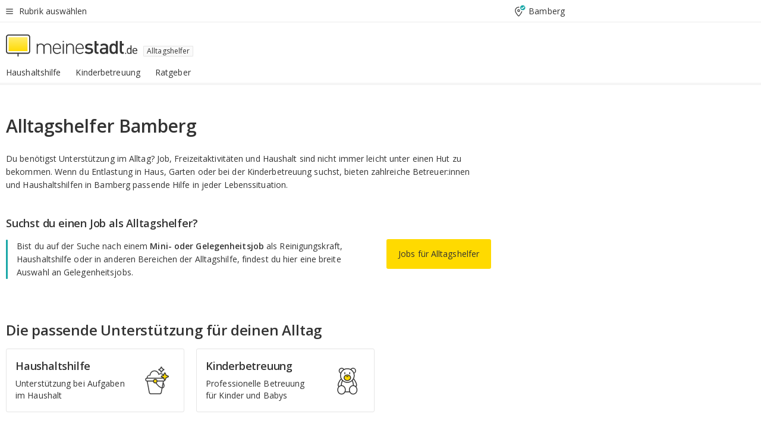

--- FILE ---
content_type: text/html;charset=UTF-8
request_url: https://jobs.meinestadt.de/bamberg/alltagshelfer
body_size: 93789
content:

    <!DOCTYPE html><!--[if lte IE 9]> <html class="no-js lt-ie10"> <![endif]--><!--[if gt IE 9]><!--><html id="ms-main-page" class="no-js" lang="de"><!--<![endif]--><head><meta http-equiv="Content-Type" content="text/html; charset=UTF-8" /><meta name="viewport" content="width=device-width" /><meta http-equiv="x-ua-compatible" content="ie=edge" /><title>Alltagshelfer Bamberg bei meinestadt.de</title><meta name="description" content="Betreuung und Alltagshilfe in Bamberg &amp;#124; Finde die geeignete &amp;#10003; Haushaltshilfe &amp;#10003; Kinderbetreuung " /><link rel="canonical" href="https://jobs.meinestadt.de/bamberg/alltagshelfer" /><meta name="referrer" content="unsafe-url"><link rel="preload" href="https://static.meinestadt.de/site/meinestadt/resourceCached/3.238.0/htdocs/css/desktoponly.css" as="style"><link rel="dns-prefetch" href="https://static.meinestadt.de"><link rel="dns-prefetch" href="https://image-resize.meinestadt.de"><link rel="preconnect" href="https://static.meinestadt.de"><link rel="preconnect" href="https://image-resize.meinestadt.de"><link rel="mask-icon" href="/images/favicons/ms-safari-pin-icon.svg" color="#333333"><link rel="apple-touch-icon" sizes="152x152" href="/images/favicons/icon_meinestadt_de-152x152px.png"><link rel="apple-touch-icon" sizes="167x167" href="/images/favicons/icon_meinestadt_de-167x167px.png"><link rel="apple-touch-icon" sizes="180x180" href="/images/favicons/icon_meinestadt_de-180x180px.png"><link rel="icon" type="image/png" sizes="32x32" href="/images/favicons/icon_meinestadt_de-32x32px.png"><script type="application/ld+json">{
    "@context" : "http://schema.org",
    "type" : "WebPage",
    "url" : "https://www.meinestadt.de/",
    "@type" : "Organization",
    "name": "meinestadt.de GmbH",
    "logo" : {
        "@type" : "ImageObject",
        "url" : "https://img.meinestadt.de/portal/common/ms_logo_500w.png",
        "width" : 500,
        "height" : 84
    },
    "sameAs" : [
        "https://www.facebook.com/meinestadt.de",
        "https://www.xing.com/company/meinestadt-de",
        "https://www.linkedin.com/company/meinestadtde",
        "https://de.wikipedia.org/wiki/Meinestadt.de",
        "https://www.youtube.com/user/meinestadtde",
        "https://www.instagram.com/meinestadt.de/",
        "https://twitter.com/meinestadt_de"
    ]
}</script><link rel="manifest" href="/manifest.json"><meta name="application-name" content="meinestadt.de"><meta name="theme-color" content="#333333"><meta name="mobile-web-app-capable" content="yes"><meta name="format-detection" content="telephone=no"><meta name="format-detection" content="address=no"><meta name="apple-mobile-web-app-title" content="meinestadt.de"><meta name="apple-mobile-web-app-capable" content="yes"><meta name="apple-mobile-web-app-status-bar-style" content="black"><meta name="msapplication-TileColor" content=" #333333"><meta name="/images/favicons/icon_meinestadt_de-70x70px" content="images/smalltile.png"><meta name="/images/favicons/icon_meinestadt_de-150x150px" content="images/mediumtile.png"><meta name="/images/favicons/icon_meinestadt_de-310x310px" content="images/largetile.png"><meta property="og:title" content="Alltagshelfer Bamberg bei meinestadt.de" /><meta property="twitter:title" content="Alltagshelfer Bamberg bei meinestadt.de" /><meta property="og:description" content="Betreuung und Alltagshilfe in Bamberg &amp;amp;#124; Finde die geeignete &amp;amp;#10003; Haushaltshilfe &amp;amp;#10003; Kinderbetreuung " /><meta property="og:image" content="https://static.meinestadt.de/site/meinestadt/resourceCached/3.238.0/htdocs/img/immo/og_fallbackimage.jpg" /><meta property="twitter:image:src" content="https://static.meinestadt.de/site/meinestadt/resourceCached/3.238.0/htdocs/img/immo/og_fallbackimage.jpg" /><meta property="og:url" content="https://jobs.meinestadt.de/bamberg/alltagshelfer" /><meta property="og:image:width" content="1200"><meta property="og:image:height" content="630"><meta property="og:site_name" content="meinestadt.de" /><meta property="og:locale" content="de_DE"><meta property="og:type" content="website"><meta property="twitter:site" content="@meinestadt.de" /><meta property="twitter:site:id" content="18801608" /><meta property="twitter:card" content="summary_large_image" /><meta property="fb:app_id" content="1142750435829968"><meta property="fb:pages" content="64154755476"><script>
    document.addEventListener('DOMContentLoaded', function() {
        var res = document.querySelectorAll('[rel="main"]');
        var removeLoadingClass = function () {
            document.body.classList.remove('loading');
        };
        for (var i = 0; i < res.length; i++) {
            res[i].onload = removeLoadingClass;
            res[i].rel = 'stylesheet';
        }
    });
</script><link href="https://cluster-services.meinestadt.de/iconfont/latest/ms-icons.css" rel="stylesheet"><link href="https://cluster-services.meinestadt.de/iconfont/legacy/legacy-icons.css" rel="stylesheet"><link rel="preconnect" href="https://cluster-services.meinestadt.de"><link href="https://cluster-services.meinestadt.de/fonts/v1/open-sans/fonts.css" rel="stylesheet"><style>
            a,abbr,acronym,address,applet,article,aside,audio,b,big,blockquote,body,canvas,caption,center,cite,code,dd,del,details,dfn,div,dl,dt,em,embed,fieldset,figcaption,figure,footer,form,h1,h2,h3,h4,h5,h6,header,hgroup,html,i,iframe,img,ins,kbd,label,legend,li,mark,menu,nav,object,ol,output,p,pre,q,ruby,s,samp,section,small,span,strike,strong,sub,summary,sup,table,tbody,td,tfoot,th,thead,time,tr,tt,u,ul,var,video{border:0;font:inherit;font-size:100%;margin:0;padding:0;vertical-align:initial}html{line-height:1}ol,ul{list-style:none}table{border-collapse:collapse;border-spacing:0}caption,td,th{font-weight:400;text-align:left;vertical-align:middle}blockquote{quotes:none}blockquote:after,blockquote:before{content:"";content:none}a img{border:none}input{-webkit-appearance:none;border-radius:0}article,aside,details,figcaption,figure,footer,header,hgroup,main,menu,nav,section,summary{display:block}a{color:#333;text-decoration:none}a:focus,a:hover{color:#feba2e}button{border-radius:0}.ms-bold,strong{font-weight:600}.ms-italic{font-style:italic}.ms-underline{text-decoration:underline}html{-webkit-text-size-adjust:100%}html.-noScroll{overflow:hidden;position:fixed}body{background-color:#fff;color:#333;display:flex;flex-direction:column;font-family:Open Sans,Roboto,-apple-system,sans-serif;font-size:14px;letter-spacing:.1px;min-height:100vh;position:relative}@media (-ms-high-contrast:none){body{height:1px}}body#ms_jobadvert{background-color:initial}body.-noScroll{overflow:hidden}@media (min-width:1280px){body.-noScroll{padding-right:15px}}picture{display:block;position:relative}button:disabled,input[type=button]:disabled,input[type=submit]:disabled{cursor:not-allowed}button,input,select,textarea{appearance:none;border:none;color:#333;font-size:14px;letter-spacing:.1px;line-height:22px;margin:0;padding:0}button,input,select,textarea{font-family:Open Sans,Roboto,-apple-system,sans-serif}select::-ms-expand{display:none}button{background-color:initial}input[type=number]{-moz-appearance:textfield}input[type=number]::-webkit-inner-spin-button,input[type=number]::-webkit-outer-spin-button{-webkit-appearance:none;margin:0}p{line-height:20px}.ms-hidden{display:none!important}.ms-maincontent{background-color:#fff;padding:30px 10px 10px;width:calc(100% - 20px)}.ms-maincontent.hasSearchbox{padding-top:10px}.ms-maincontent.ms-maincontent-noTopSpacing{padding-top:0}.ms-maincontent.ms-maincontent-section:not(:empty){margin-bottom:20px}.ms-clear{clear:both;margin:0!important}.ms-clear-both-space-10{clear:both;height:10px}.ms-clear-both-space-15{clear:both;height:15px}.ms-clear-both-space-20{clear:both;height:20px}.ms-clear-both-space-30{clear:both;height:30px}.ms-float-left{float:left}.ms-float-right{float:right}#ms-page{flex-grow:1;position:relative}#ms-content{background-color:#fff;margin-top:10px;position:relative}@media screen and (max-width:1023px){#ms-content{width:800px}}@media screen and (min-width:1024px) and (max-width:1279px){#ms-content{width:800px}}@media screen and (min-width:1280px) and (max-width:1599px){#ms-content{margin-left:auto;margin-right:320px;width:960px}}@media screen and (min-width:1600px){#ms-content{margin-left:auto;margin-right:auto;width:960px}}#ms_jobadvert #ms-content{width:auto}.ms-wrapper-morelink a{display:block;padding-bottom:30px;padding-top:10px;text-align:center}.ms-body-no-scroll{overflow:hidden;position:fixed}b{font-weight:600}*{-webkit-tap-highlight-color:rgba(0,0,0,0);-moz-tap-highlight-color:#0000}:focus,:hover{outline:none}input:-webkit-autofill,input:-webkit-autofill:active,input:-webkit-autofill:focus,input:-webkit-autofill:hover{-webkit-transition:color 9999s ease-out,background-color 9999s ease-out;-webkit-transition-delay:9999s}.cms-center{font-size:14px;letter-spacing:.1px;line-height:22px;text-align:center}.cms-center,.ms-structure-row{display:block}.ms-structure-row .ms-structure-col1{margin:0 20px 0 0;width:300px}.ms-structure-content,.ms-structure-row .ms-structure-col1{display:inline-block;vertical-align:top}.ms-structure-content:first-child{margin:0 20px 0 0}.ms-structure-bar{display:inline-block;vertical-align:top;width:300px}.ms-structure-bar:first-child{margin:0 20px 0 0}.ms-structure-bar .ms-structure-col1{display:block}.ms-structure-duo{overflow:hidden}.ms-structure-duo>.ms-structure-col1{display:inline-block;vertical-align:top}.ms-structure-content>.ms-structure-col1{margin:0;width:620px}.ms-structure-content>.ms-structure-col1:first-child{display:block}@media screen and (max-width:1279px){.ms-structure-row>.ms-structure-col1{width:460px}.ms-structure-row>.ms-structure-col1:nth-child(2n+0){margin:0;width:300px}.ms-structure-row .ms-structure-content>.ms-structure-col1,.ms-structure-row .ms-structure-duo>.ms-structure-col1{margin:0;width:460px}.ms-structure-row .ms-structure-duo .ms-structure-col1{width:220px}.ms-structure-row .ms-structure-duo .ms-structure-col1:first-child{margin-right:20px}.ms-structure-content,.ms-structure-duo{width:460px}.ms-structure-column .ms-structure-bar,.ms-structure-column .ms-structure-content{margin:0;overflow:hidden;width:780px}.ms-structure-column .ms-structure-bar .ms-structure-col1,.ms-structure-column .ms-structure-content .ms-structure-col1{margin:0 20px 0 0}.ms-structure-column .ms-structure-bar .ms-structure-col1:nth-child(2n+0),.ms-structure-column .ms-structure-content .ms-structure-col1:nth-child(2n+0){margin:0;width:300px}.ms-structure-column .ms-structure-bar .ms-structure-col1{width:460px}}@media screen and (min-width:1280px){.ms-structure-row .ms-structure-content>.ms-structure-col1:nth-child(2n+0),.ms-structure-row .ms-structure-duo>.ms-structure-col1:nth-child(2n+0),.ms-structure-row>.ms-structure-col1:nth-child(3n+0){margin:0}.ms-structure-column .ms-structure-content .ms-structure-col1{margin:0 20px 0 0;width:300px}.ms-structure-content,.ms-structure-duo{width:620px}}#ms-page div.ms-structure-bar:empty,#ms-page div.ms-structure-col1:empty,#ms-page div.ms-structure-column:empty,#ms-page div.ms-structure-content:empty,#ms-page div.ms-structure-duo:empty,#ms-page div.ms-structure-row:empty{display:none}.ms-structure-flex{display:flex;width:100%}.ms-structure-flex__item{flex:1}.ms-structure-flex__item+.ms-structure-flex__item{margin-left:20px}        </style><link rel="main" type="text/css" href="https://static.meinestadt.de/site/meinestadt/resourceCached/3.238.0/htdocs/css/desktoponly.css" /><style>
        .t-header{border-bottom:4px solid #f5f5f5;display:flex;flex-direction:column;font-size:14px;letter-spacing:.1px;margin-bottom:10px;position:relative;width:100%}@media screen and (min-width:768px) and (max-width:1279px){.t-header{min-width:800px}}@media screen and (min-width:1600px){.t-header{align-items:center}}@media screen and (min-width:1280px) and (max-width:1599px){.t-header{align-items:flex-end}}.t-header:before{background-color:#f5f5f5;content:"";display:block;height:2px;left:0;position:absolute;top:36px;width:100%;z-index:-1}.t-header__highlight{align-items:center;background-color:#ffe757;display:flex;font-size:14px;height:30px;height:33px;justify-content:center;letter-spacing:.1px;line-height:22px}.t-header__content{box-sizing:border-box;display:grid}@media (-ms-high-contrast:none){.t-header__content{z-index:12}}@media (min-width:1280px){.t-header__content{width:960px}}.t-header__content{grid-template-areas:"headerNavigationToggle headerMetaLinks" "expandableRelocation   expandableRelocation" "headerLogo             headerCtaBar" "headerNavigationBar    headerNavigationBar";grid-template-columns:1fr 1fr;padding-left:10px;padding-right:10px;width:800px}@media screen and (max-width:1023px){.t-header__content{width:800px}}@media screen and (min-width:1024px) and (max-width:1279px){.t-header__content{width:800px}}@media screen and (min-width:1280px) and (max-width:1599px){.t-header__content{margin-left:auto;margin-right:320px;width:960px}}@media screen and (min-width:1600px){.t-header__content{margin-left:auto;margin-right:auto;width:960px}}.t-header__slideNavigation.t-slideNavigation{min-width:320px;width:320px;z-index:7000000}.t-header.-noBorderTop:before{content:none}.t-header.-noBorderBottom{border-bottom:0;margin-bottom:0}@media screen and (-ms-high-contrast:none) and (min-width:1280px) and (max-width:1599px){.t-header__content{margin-right:300px;padding-right:30px}}
.o-headerDesktopSkeleton{animation:header-2-0 3s infinite;background-color:#fff;background-image:linear-gradient(90deg,#fff0,#fffc 50%,#fff0),linear-gradient(#f5f5f5 38px,#0000 0),linear-gradient(#f5f5f5 99px,#0000 0);background-position:-150% 0,10px 10px,10px 53px;background-repeat:no-repeat;background-size:150px 100%,100% 38px,100% 99px;margin-left:auto;margin-right:auto;margin-top:-10px;min-height:163px;width:100%}@keyframes header-2-0{to{background-position:350% 0,10px 10px,10px 53px}}
.t-headerNavigationToggle{align-items:center;display:flex;grid-area:headerNavigationToggle;max-height:38px}.t-headerNavigationToggle__button{align-items:center;cursor:pointer;display:flex;padding-right:15px;position:relative}.t-headerNavigationToggle__svg{height:auto;width:12px}.t-headerNavigationToggle__text{display:flex;font-size:14px;letter-spacing:.1px;line-height:22px;padding-left:10px}
.t-headerMetaLinks{display:flex;grid-area:headerMetaLinks;height:38px;justify-content:flex-end}.t-headerMetaLinks__items{align-items:center;display:flex;justify-content:flex-end;width:100%}.t-headerMetaLinks__item{display:flex;list-style:none;padding-left:10px;position:relative}.t-headerMetaLinks__item:first-child{padding-right:10px}.t-headerMetaLinks__item:last-child{padding-left:10px}.t-headerMetaLinks__item:only-child{padding-left:0;padding-right:0}.t-headerMetaLinks__item:only-child:after{display:none}
.t-headerLocationToggle{align-items:center;cursor:pointer;display:flex;grid-area:headerLocationToggle;justify-content:flex-end;position:relative}.t-headerLocationToggle.-active:before{border-color:#0000 #0000 #f5f5f5;border-style:solid;border-width:0 10px 10px;content:"";height:0;left:1px;position:absolute;top:36px;width:0}.t-headerLocationToggle__iconSvg{font-size:14px;letter-spacing:.1px;line-height:22px}.t-headerLocationToggle__locationText{padding-left:5px;-webkit-user-select:none;user-select:none}
.o-expandableRelocation{border-radius:3px;grid-area:expandableRelocation;grid-template-areas:"text  . form";grid-template-columns:310px 1fr 470px;padding:5px 0}@media screen and (min-width:768px) and (max-width:1279px){.o-expandableRelocation{grid-template-areas:"text  . form";grid-template-columns:310px 1fr 430px}}.o-expandableRelocation__form{grid-gap:10px;display:grid;grid-area:form;-ms-grid-column:3;-ms-grid-row:1;grid-template-areas:"input button";grid-template-columns:300px 160px}@media screen and (min-width:768px) and (max-width:1279px){.o-expandableRelocation__form{grid-template-areas:"input button";grid-template-columns:280px 140px}}.o-expandableRelocation__input{grid-area:input;-ms-grid-column:1;-ms-grid-row:1;margin-top:0}.o-expandableRelocation__submitButton{grid-area:button;-ms-grid-column:3;-ms-grid-row:1;height:50px}@media screen and (min-width:768px) and (max-width:1279px){.o-expandableRelocation__input{-ms-grid-column:1;-ms-grid-row:1}.o-expandableRelocation__submitButton{-ms-grid-column:3;-ms-grid-row:1}}.o-expandableRelocation__headingText{display:flex;flex-direction:column;font-size:14px;grid-area:text;-ms-grid-column:1;-ms-grid-row:1;justify-content:center;letter-spacing:.1px;line-height:22px;-webkit-user-select:none;user-select:none;white-space:nowrap}@media screen and (min-width:768px) and (max-width:1279px){.o-expandableRelocation__form{-ms-grid-column:3;-ms-grid-row:1}.o-expandableRelocation__headingText{-ms-grid-column:1;-ms-grid-row:1}}
.o-expandable{align-items:center;background-color:#f5f5f5;display:none}.o-expandable.-active{display:grid}.o-expandable__background{background-color:#f5f5f5;content:"";display:block;height:61px;left:0;position:absolute;top:38px;width:100%;z-index:-1}
.m-soloInputfield__input.-truncate{overflow:hidden;text-overflow:ellipsis;white-space:nowrap}.m-soloInputfield{background-color:#fff;border:1px solid #ccc;border-radius:3px;box-sizing:border-box;flex-grow:1;height:50px;margin-top:7px;padding-left:15px;padding-right:15px;position:relative}.m-soloInputfield__border:after,.m-soloInputfield__border:before{background-color:initial;border-radius:0 0 3px 3px;bottom:-1px;box-sizing:border-box;content:"";display:block;height:3px;left:-1px;position:absolute;right:-1px;transition-duration:.3s;transition-timing-function:cubic-bezier(.4,0,.2,1)}.m-soloInputfield__border:after{transform:scaleX(0);transform-origin:center;transition-property:transform,background-color}.m-soloInputfield__input,.m-soloInputfield__label{font-size:14px;letter-spacing:.1px;line-height:22px}.m-soloInputfield__svg{bottom:10px;font-size:20px;left:5px;position:absolute;transform:scale(0);transform-origin:center;transition-duration:.3s;transition-property:transform;transition-timing-function:cubic-bezier(.4,0,.2,1)}.m-soloInputfield__resetButton{cursor:pointer;display:none;height:44px;max-height:44px;max-width:44px;min-height:44px;min-width:44px;position:absolute;right:1px;top:0;width:44px}.m-soloInputfield__resetButton:after,.m-soloInputfield__resetButton:before{background-color:#333;border:1px solid #333;box-sizing:border-box;content:"";height:0;left:14px;position:absolute;top:21px;width:16px}.m-soloInputfield__resetButton:before{transform:rotate(45deg)}.m-soloInputfield__resetButton:after{transform:rotate(-45deg)}.m-soloInputfield__label{background-color:#fff;color:#999;left:10px;padding-left:5px;padding-right:5px;pointer-events:none;position:absolute;top:14px;transform-origin:left;transition-duration:.3s;transition-property:transform;transition-timing-function:cubic-bezier(.4,0,.2,1);-webkit-user-select:none;user-select:none}.m-soloInputfield__input{-moz-appearance:textfield;background-color:initial;box-sizing:border-box;height:100%;width:100%}.m-soloInputfield__input::-ms-clear{display:none}.m-soloInputfield__input.-cta{cursor:pointer}.m-soloInputfield__autocomplete{left:0;position:absolute;top:100%;width:100%;z-index:5000000}.m-soloInputfield.-focus .m-soloInputfield__input~.m-soloInputfield__border:after,.m-soloInputfield__input:focus~.m-soloInputfield__border:after{background-color:#ffda00;transform:scaleX(1)}.m-soloInputfield.-focus .m-soloInputfield__input~.m-soloInputfield__label,.m-soloInputfield__input:focus~.m-soloInputfield__label,.m-soloInputfield__input:not([value=""])~.m-soloInputfield__label,.m-soloInputfield__input[readonly]~.m-soloInputfield__label{transform:scale(.8571428571) translateY(-29.7142857143px)}.m-soloInputfield.-focus .m-soloInputfield__input~.m-soloInputfield__svg,.m-soloInputfield__input:focus~.m-soloInputfield__svg,.m-soloInputfield__input:not([value=""])~.m-soloInputfield__svg,.m-soloInputfield__input[readonly]~.m-soloInputfield__svg{transform:scale(1)}.m-soloInputfield__input:not(-ms-input-placeholder)~.m-soloInputfield__resetButton,.m-soloInputfield__input:not(placeholder-shown)~.m-soloInputfield__resetButton{display:block}.m-soloInputfield__input:placeholder-shown~.m-soloInputfield__resetButton{display:none}.m-soloInputfield.-hover .m-soloInputfield__border:before,.m-soloInputfield:hover .m-soloInputfield__border:before{background-color:#ccc}.m-soloInputfield.-borderColorDefaultWhite{border:1px solid #fff}.m-soloInputfield.-hasSvg .m-soloInputfield-focus .m-soloInputfield__input,.m-soloInputfield.-hasSvg .m-soloInputfield__input:focus,.m-soloInputfield.-hasSvg .m-soloInputfield__input:not([value=""]),.m-soloInputfield.-hasSvg .m-soloInputfield__input[readonly]{padding-left:20px}.m-soloInputfield.-hasSvg .m-soloInputfield-focus .m-soloInputfield__input~.m-soloInputfield__svg,.m-soloInputfield.-hasSvg .m-soloInputfield__input:focus~.m-soloInputfield__svg,.m-soloInputfield.-hasSvg .m-soloInputfield__input:not([value=""])~.m-soloInputfield__svg,.m-soloInputfield.-hasSvg .m-soloInputfield__input[readonly]~.m-soloInputfield__svg{transform:scale(1)}.m-soloInputfield.-noMarginTop{margin-top:0}.m-soloInputfield.-focus .m-soloInputfield.-noFloatingLabel__input~.m-soloInputfield__label,.m-soloInputfield.-noFloatingLabel .m-soloInputfield__input:focus~.m-soloInputfield__label,.m-soloInputfield.-noFloatingLabel .m-soloInputfield__input:not([value=""])~.m-soloInputfield__label,.m-soloInputfield.-noFloatingLabel .m-soloInputfield__input[readonly]~.m-soloInputfield__label{display:none}
.m-autocomplete{-webkit-overflow-scrolling:touch;background:#fff;border-bottom-left-radius:3px;border-bottom-right-radius:3px;box-shadow:0 4px 12px 1px #3333;width:100%;z-index:5001000}.m-autocomplete,.m-autocomplete__group,.m-autocomplete__suggestion{box-sizing:border-box}.m-autocomplete__suggestion{cursor:pointer;padding:10px 20px}.m-autocomplete__suggestion.-selected,.m-autocomplete__suggestion:hover{background-color:#f5f5f5}.m-autocomplete__suggestion.-padding15{padding-bottom:15px;padding-top:15px}.m-autocomplete__suggestion.-indented{padding-left:40px}.m-autocomplete__caption,.m-autocomplete__title{font-size:12px;letter-spacing:normal;line-height:20px}.m-autocomplete__title{color:#999;margin-left:20px;margin-right:20px;padding-bottom:15px;padding-top:15px}.m-autocomplete__suggestion+.m-autocomplete__title{border-top:1px solid #ccc}
.a-button.-secondary .a-button__label{overflow:hidden;text-overflow:ellipsis;white-space:nowrap}.a-button{fill:#333;align-items:center;border:none;border-radius:3px;box-sizing:border-box;color:#333;cursor:pointer;display:flex;flex-shrink:0;font-size:14px;height:50px;justify-content:center;letter-spacing:.1px;line-height:22px;margin:0;min-height:50px;overflow:hidden;padding:0 20px;position:relative;text-decoration:none;transition-duration:.3s;transition-property:color,background-color,opacity;transition-timing-function:cubic-bezier(.4,0,.2,1);-webkit-user-select:none;user-select:none;width:auto}.a-button:active{transform:translateY(2px)}.a-button+.a-button{margin-left:10px}.a-button+.a-button.-marginRight{margin-right:10px}.a-button__label{display:block;pointer-events:none}.a-button__label.-inactive{text-align:left}.a-button__label.-firstLabel{padding-right:5px}.a-button__counter{font-weight:600;margin-right:10px}.a-button__loader{border:3px solid #333;border-radius:50%;box-sizing:border-box;height:22px;min-height:22px;min-width:22px;position:relative;width:22px}.a-button__loader:after,.a-button__loader:before{animation-duration:1.5s;animation-iteration-count:infinite;animation-name:loadingSpinner;animation-timing-function:ease;border:5px solid #0000;border-radius:50%;bottom:-4px;box-sizing:border-box;content:"";left:-4px;position:absolute;right:-4px;top:-4px;transform-origin:center;z-index:0}.a-button__loader:before{animation-delay:.3s;border-right-color:#fced96;border-top-color:#fced96;transform:rotate(45deg)}.a-button__loader:after{border-bottom-color:#fced96;border-left-color:#fced96}@keyframes loadingSpinner{0%{transform:rotate(45deg)}to{transform:rotate(405deg)}}.a-button__loader{display:none;left:50%;position:absolute;top:50%;transform:translate(-50%,-50%)}.a-button__svg{height:14px;margin-right:10px;pointer-events:none;width:14px}.a-button__filterCount{background-color:#e5e5e5;border:1px solid #ccc;border-radius:3px;display:none;font-weight:600;margin-left:5px;padding-left:10px;padding-right:10px}.a-button.-primary{background-color:#ffda00;max-width:620px}@media (min-width:1280px){.a-button.-primary{min-width:160px}}.a-button.-primary:active,.a-button.-primary:hover,.a-button.-primary:not(.-noFocus):focus{fill:#333;background-color:#feba2e;color:#333;text-decoration:none}.a-button.-primary:disabled{fill:#999;background-color:#fced96;color:#999}.a-button.-secondary{background-color:#f5f5f5;border:1px solid #ccc}.a-button.-secondary:active,.a-button.-secondary:hover,.a-button.-secondary:not(.-noFocus):focus{fill:#333;background-color:#ccc;color:#333;text-decoration:none}.a-button.-secondary:disabled{fill:#999;background-color:#f5f5f5;border:1px solid #f5f5f5;color:#999}.a-button.-secondary-ghost{background-color:initial;border:1px solid #fff;color:#fff}.a-button.-secondary-ghost:active,.a-button.-secondary-ghost:hover,.a-button.-secondary-ghost:not(.-noFocus):focus{background-color:#fff;color:#333;text-decoration:none}.a-button.-secondary-ghost:active .a-button__svg,.a-button.-secondary-ghost:hover .a-button__svg,.a-button.-secondary-ghost:not(.-noFocus):focus .a-button__svg{fill:#333}.a-button.-secondary-ghost:disabled{background-color:#fff;color:#999;text-decoration:none}.a-button.-secondary-ghost:disabled .a-button__svg{fill:#999}.a-button.-secondary-ghost .a-button__svg{fill:#fff}.a-button.-invertedColor{background-color:#feba2e}.a-button.-invertedColor:active,.a-button.-invertedColor:hover,.a-button.-invertedColor:not(.-noFocus):focus{background-color:#ffda00}.a-button.-standalone{flex-shrink:1}.a-button.-standalone .a-button.-primary{height:auto;padding-bottom:10px;padding-top:10px}.a-button.-standalone .a-button__label{font-size:14px;letter-spacing:.1px;line-height:22px;text-align:center}.a-button.-standalone+.a-button.-standalone{margin-left:10px;margin-right:0}.a-button.-standalone.-primary+.a-button.-standalone.-secondary{margin-left:0;margin-right:10px;order:-1}.a-button.-full{flex-basis:100%;width:100%}.a-button.-primaryInactive,.a-button.-secondaryInactive{fill:#999;color:#999;cursor:no-drop;pointer-events:none}.a-button.-primaryInactive{background-color:#fced96}.a-button.-secondaryInactive{background-color:#e5e5e5}.a-button.-loading{align-items:center;background-color:#fced96;cursor:no-drop;justify-content:center;pointer-events:none}.a-button.-loading .a-button__loader{display:block}.a-button.-loading .a-button__label{opacity:0}.a-button.-loading .a-button__svg{display:none}.a-button.-bigIcon .a-button__svg{height:22px;width:22px}.a-button.-columned{margin-top:30px}.a-button.-columned+.a-button.-columned{margin-left:0}.a-button.-noMargin{margin-left:0;margin-top:0}.a-button.-right{float:right;width:auto}.a-button.-white{color:#fff}.a-button.-hidden{display:none}.a-button.-noBorderRadius{border-radius:0}.a-button.-auto{width:auto}.a-button.-bold{font-weight:600}.a-button.-notClickable{pointer-events:none}.a-button.-small{height:30px;max-height:30px;min-height:30px;padding-left:10px;padding-right:10px}.a-button.-grayLoader{background-color:#f5f5f5}.a-button.-grayLoader .a-button__loader:before{border-right-color:#f5f5f5;border-top-color:#f5f5f5}.a-button.-grayLoader .a-button__loader:after{border-bottom-color:#f5f5f5;border-left-color:#f5f5f5}.a-button.-isFilter .a-button__label{display:flex}.a-button.-isFilter .a-button__filterCount.-hasFilter{display:inline-block}@media (-ms-high-contrast:none){.a-button.-secondary .a-button__label{overflow:visible}}
.t-headerLogo__extraText--truncated{overflow:hidden;text-overflow:ellipsis;white-space:nowrap}.t-headerLogo{box-sizing:border-box;display:flex;grid-area:headerLogo}.t-headerLogo__slogan{align-items:center;box-sizing:border-box;display:flex;height:37px;margin:20px 0;position:relative}.t-headerLogo__slogan:active,.t-headerLogo__slogan:focus,.t-headerLogo__slogan:hover{color:#333}.t-headerLogo__svg{height:100%;min-width:221px;padding-right:10px}.t-headerLogo__channelButton{align-self:center;background-color:#f5f5f580;border:1px solid #e5e5e5;border-radius:1px;font-size:12px;margin-top:auto;padding:2px 5px;-webkit-user-select:none;user-select:none}.t-headerLogo__extraText{color:#333;font-size:12px;letter-spacing:normal;line-height:20px;margin-left:47px;margin-top:5px}.t-headerLogo__extraText--truncated{width:170px}.t-headerLogo .ms_debug_version_info{font-size:10px;left:50px;position:absolute;top:0}@media (min-width:1280px){.t-headerLogo .ms_debug_version_info{left:50px!important;top:0}}
.t-headerCtaBar{align-items:center;display:flex;grid-area:headerCtaBar;height:50px;justify-content:flex-end;margin-top:15px}.t-headerCtaBar__items{align-items:flex-end;display:flex;flex-direction:row;justify-content:flex-end;width:100%}.t-headerCtaBar__item{display:flex;list-style:none;padding-left:10px;position:relative}.t-headerCtaBar__item:first-child{padding-right:15px}.t-headerCtaBar__item:last-child{padding-left:15px}.t-headerCtaBar__item:only-child{padding-left:0;padding-right:0}.t-headerCtaBar__item:only-child:before{display:none}.t-headerCtaBar .t-headerCtaBar__button{height:50px;padding:0 30px}
.t-headerNavigationBar__itemLink:after{background-image:linear-gradient(180deg,#f5f5f5,#f5f5f5);background-position:50% 100%;background-repeat:no-repeat;background-size:0 4px;content:"";height:4px;left:0;position:absolute;top:100%;transition:background-size .2s linear;width:calc(100% - 25px)}.t-headerNavigationBar__itemLink:hover:after{background-image:linear-gradient(#ffda00,#ffda00);background-size:100% 4px;border-radius:2px}.t-headerNavigationBar__itemLink:active:after{background-image:linear-gradient(#fc0,#fc0);background-size:100% 4px;border-radius:2px;left:-3px;width:calc(100% - 19px)}.t-headerNavigationBar__items{display:flex;flex-direction:row;width:100%}.t-headerNavigationBar__item{list-style:none;padding-bottom:10px;position:relative}.t-headerNavigationBar__itemLinkText{padding-right:20px;white-space:nowrap}@media (min-width:1280px){.t-headerNavigationBar__itemLinkText{padding-right:25px}}.t-headerNavigationBar__itemLinkSvg{height:12px;width:12px}.t-headerNavigationBar__itemLink{color:#333;cursor:pointer;margin:0;min-width:100%;padding-bottom:10px;padding-top:0}.t-headerNavigationBar__itemLink:after{width:calc(100% - 20px)}@media (min-width:1280px){.t-headerNavigationBar__itemLink:after{width:calc(100% - 25px)}}.t-headerNavigationBar__itemLink:active{left:-3px;width:calc(100% - 12px)}.t-headerNavigationBar__itemLink.-currentChannel{pointer-events:none}.t-headerNavigationBar__itemLink.-currentChannel:after{background-image:linear-gradient(#ffda00,#ffda00);background-size:100% 4px;border-radius:2px}.t-headerNavigationBar__itemLink.-hideHighlighting:after{background-image:linear-gradient(180deg,#f5f5f5,#f5f5f5);background-size:0 4px}.t-headerNavigationBar__itemLink.-noPaddingRight:hover:after{width:100%}.t-headerNavigationBar__itemLink.-noPaddingRight:active:after{left:-4px;width:calc(100% + 8px)}.t-headerNavigationBar__itemLink.-noPaddingRight .t-headerNavigationBar__itemLinkText{padding-right:5px}.t-headerNavigationBar__itemLink:active,.t-headerNavigationBar__itemLink:focus,.t-headerNavigationBar__itemLink:hover,.t-headerNavigationBar__itemLink:visited{color:#333}.t-headerNavigationBar{display:grid;grid-area:headerNavigationBar}
.t-headerNavigationBar__itemLink:after{background-image:linear-gradient(180deg,#f5f5f5,#f5f5f5);background-position:50% 100%;background-repeat:no-repeat;background-size:0 4px;content:"";height:4px;left:0;position:absolute;top:100%;transition:background-size .2s linear;width:calc(100% - 25px)}.t-headerNavigationBar__itemLink:hover:after{background-image:linear-gradient(#ffda00,#ffda00);background-size:100% 4px;border-radius:2px}.t-headerNavigationBar__itemLink:active:after{background-image:linear-gradient(#fc0,#fc0);background-size:100% 4px;border-radius:2px;left:-3px;width:calc(100% - 19px)}.t-headerNavigationBar__items{display:flex;flex-direction:row;width:100%}.t-headerNavigationBar__item{list-style:none;padding-bottom:10px;position:relative}.t-headerNavigationBar__itemLinkText{padding-right:20px;white-space:nowrap}@media (min-width:1280px){.t-headerNavigationBar__itemLinkText{padding-right:25px}}.t-headerNavigationBar__itemLinkSvg{height:12px;width:12px}.t-headerNavigationBar__itemLink{color:#333;cursor:pointer;margin:0;min-width:100%;padding-bottom:10px;padding-top:0}.t-headerNavigationBar__itemLink:after{width:calc(100% - 20px)}@media (min-width:1280px){.t-headerNavigationBar__itemLink:after{width:calc(100% - 25px)}}.t-headerNavigationBar__itemLink:active{left:-3px;width:calc(100% - 12px)}.t-headerNavigationBar__itemLink.-currentChannel{pointer-events:none}.t-headerNavigationBar__itemLink.-currentChannel:after{background-image:linear-gradient(#ffda00,#ffda00);background-size:100% 4px;border-radius:2px}.t-headerNavigationBar__itemLink.-hideHighlighting:after{background-image:linear-gradient(180deg,#f5f5f5,#f5f5f5);background-size:0 4px}.t-headerNavigationBar__itemLink.-noPaddingRight:hover:after{width:100%}.t-headerNavigationBar__itemLink.-noPaddingRight:active:after{left:-4px;width:calc(100% + 8px)}.t-headerNavigationBar__itemLink.-noPaddingRight .t-headerNavigationBar__itemLinkText{padding-right:5px}.t-headerNavigationBar__itemLink:active,.t-headerNavigationBar__itemLink:focus,.t-headerNavigationBar__itemLink:hover,.t-headerNavigationBar__itemLink:visited{color:#333}
.t-navigationLayer__footer{box-shadow:0 1px 12px 1px #3333}.t-navigationLayer{z-index:7000000}.t-navigationLayer__body{height:100%;overflow-x:hidden;overflow-y:auto;padding-left:20px;padding-right:20px}.t-navigationLayer__body:before{border-left:5px solid #f5f5f5;content:"";display:block;height:100vh;left:0;position:absolute}.t-navigationLayer__header{align-items:center;display:flex;justify-content:space-between}.t-navigationLayer__footer{display:flex;justify-self:flex-end;margin-top:auto;z-index:5000000}.t-navigationLayer__channelIcon{display:flex;flex-direction:column;justify-items:center;padding:15px 0;position:relative;text-align:center}.t-navigationLayer__label{display:block;font-size:18px;font-weight:600;letter-spacing:-.2px;line-height:26px}.t-navigationLayer__iconButton{align-items:center;color:#333;cursor:pointer;display:flex;padding:20px 20px 20px 0}.t-navigationLayer__iconButton.-right{margin-left:auto;padding:20px 0 20px 20px}.t-navigationLayer__iconButton.-noPointer{cursor:auto}.t-navigationLayer__icon{padding-left:5px}.t-navigationLayer__icon.-flipped{transform:scaleX(-1)}.t-navigationLayer__cta{align-items:center;background:#ffda00;border:none;display:flex;flex-grow:1;justify-content:center;padding:20px;text-align:center;width:50%;z-index:5000000}.t-navigationLayer__cta.-secondary{background:#fff}.t-navigationLayer__cta:active,.t-navigationLayer__cta:focus,.t-navigationLayer__cta:hover{color:#333}.t-navigationLayer__ctaText{display:block}.t-navigationLayer__list{color:#fff;justify-content:flex-start}.t-navigationLayer__item{align-items:center;color:#333;cursor:pointer;display:flex;font-size:14px;justify-content:space-between;letter-spacing:.1px;line-height:22px;position:relative}@media (min-width:1280px){.t-navigationLayer__item:hover:before{border-left:5px solid #ccc;border-radius:2px;bottom:0;content:"";left:-20px;position:absolute;top:0}}.t-navigationLayer__item.-itemHeadline{font-weight:600;font-weight:400;padding-left:10px}.t-navigationLayer__item.-active{font-weight:600}.t-navigationLayer__item.-active:before{border-left:5px solid #ffda00;border-radius:2px;bottom:0;content:"";left:-20px;position:absolute;top:0}.t-navigationLayer__item:last-child{border-bottom:none}.t-navigationLayer__item.-desktop{padding:5px}.t-navigationLayer__item.-headline{padding-top:5px}.t-navigationLayer__item.-others{margin-left:auto;padding-left:0}.t-navigationLayer__item.-hidden{display:none}.t-navigationLayer__link{padding:15px 10px;width:100%}.t-navigationLayer__link:hover{color:#333}
.t-slideNavigation{-webkit-overflow-scrolling:touch;align-items:stretch;backface-visibility:hidden;display:flex;flex-direction:column;flex-wrap:nowrap;height:100%;justify-content:center;left:0;max-height:100%;max-width:100%;min-height:100%;min-width:100%;position:absolute;top:0;transition:transform .3s cubic-bezier(.4,0,.2,1);width:100%;z-index:3000000}.t-slideNavigation ::-webkit-scrollbar{height:5px;width:5px}.t-slideNavigation ::-webkit-scrollbar-track-piece{background-color:#e5e5e5}.t-slideNavigation ::-webkit-scrollbar-thumb:vertical{background-color:#ccc;height:30px}.t-slideNavigation.-viewPortHeight{height:100%;min-height:100vh;position:fixed}.t-slideNavigation.-viewPortHeight:after{height:100%}.t-slideNavigation.-left{transform:translateX(-100%)}.t-slideNavigation.-right{transform:translateX(100%)}.t-slideNavigation.-top{transform:translateY(-100%)}.t-slideNavigation.-bottom{transform:translateY(100%)}.t-slideNavigation.-hidden{display:none}.t-slideNavigation.-active{transform:translate(0)}.t-slideNavigation.-oneThirdOfViewportWidth{min-width:33.3333333333vw;width:33.3333333333vw;z-index:5000000}.t-slideNavigation.-oneThirdOfViewportWidth:after{width:33.3333333333vw}.t-slideNavigation.-topLayer{z-index:7000000}.t-slideNavigation.-oneThirdOfParentWidth{min-width:360px;width:33%}.t-slideNavigation.-dragging{transition:transform .05s cubic-bezier(.4,0,.2,1)}.t-slideNavigation__body{background-color:#fff;display:flex;flex-direction:column;height:100%;margin-top:0;overflow:hidden}.t-slideNavigation__body.-withPaddingRight{padding-right:10px}@media (min-width:1280px){.t-slideNavigation__body.-withPaddingRight{padding-right:20px}}
.t-navigationLayer__footer{box-shadow:0 1px 12px 1px #3333}.t-navigationLayer{z-index:7000000}.t-navigationLayer__body{height:100%;overflow-x:hidden;overflow-y:auto;padding-left:20px;padding-right:20px}.t-navigationLayer__body:before{border-left:5px solid #f5f5f5;content:"";display:block;height:100vh;left:0;position:absolute}.t-navigationLayer__header{align-items:center;display:flex;justify-content:space-between}.t-navigationLayer__footer{display:flex;justify-self:flex-end;margin-top:auto;z-index:5000000}.t-navigationLayer__channelIcon{display:flex;flex-direction:column;justify-items:center;padding:15px 0;position:relative;text-align:center}.t-navigationLayer__label{display:block;font-size:18px;font-weight:600;letter-spacing:-.2px;line-height:26px}.t-navigationLayer__iconButton{align-items:center;color:#333;cursor:pointer;display:flex;padding:20px 20px 20px 0}.t-navigationLayer__iconButton.-right{margin-left:auto;padding:20px 0 20px 20px}.t-navigationLayer__iconButton.-noPointer{cursor:auto}.t-navigationLayer__icon{padding-left:5px}.t-navigationLayer__icon.-flipped{transform:scaleX(-1)}.t-navigationLayer__cta{align-items:center;background:#ffda00;border:none;display:flex;flex-grow:1;justify-content:center;padding:20px;text-align:center;width:50%;z-index:5000000}.t-navigationLayer__cta.-secondary{background:#fff}.t-navigationLayer__cta:active,.t-navigationLayer__cta:focus,.t-navigationLayer__cta:hover{color:#333}.t-navigationLayer__ctaText{display:block}.t-navigationLayer__list{color:#fff;justify-content:flex-start}.t-navigationLayer__item{align-items:center;color:#333;cursor:pointer;display:flex;font-size:14px;justify-content:space-between;letter-spacing:.1px;line-height:22px;position:relative}@media (min-width:1280px){.t-navigationLayer__item:hover:before{border-left:5px solid #ccc;border-radius:2px;bottom:0;content:"";left:-20px;position:absolute;top:0}}.t-navigationLayer__item.-itemHeadline{font-weight:600;font-weight:400;padding-left:10px}.t-navigationLayer__item.-active{font-weight:600}.t-navigationLayer__item.-active:before{border-left:5px solid #ffda00;border-radius:2px;bottom:0;content:"";left:-20px;position:absolute;top:0}.t-navigationLayer__item:last-child{border-bottom:none}.t-navigationLayer__item.-desktop{padding:5px}.t-navigationLayer__item.-headline{padding-top:5px}.t-navigationLayer__item.-others{margin-left:auto;padding-left:0}.t-navigationLayer__item.-hidden{display:none}.t-navigationLayer__link{padding:15px 10px;width:100%}.t-navigationLayer__link:hover{color:#333}
.t-overlay{bottom:0;left:0;position:absolute;right:0;top:0;z-index:-1}.t-overlay.-inactive{display:none}.t-overlay.-active{background-color:#333;opacity:.75;overflow:hidden;z-index:6000000}
.a-ettElement.-p0{align-items:center;display:flex;height:auto;justify-content:center;text-align:center;width:810px}@media screen and (min-width:1600px){.a-ettElement.-p0{margin:0 auto;width:980px}}@media screen and (min-width:1280px) and (max-width:1599px){.a-ettElement.-p0{margin:0 310px 0 auto;width:970px}}.a-ettElement.-p2{display:none;display:block;left:100%;margin-left:10px;position:absolute}.ms-page-map>.a-ettElement.-p2{left:calc(100% - 160px)}.a-ettElement.-p2+.a-ettElement.-p2__stickySpacer{left:100%;margin-left:10px;position:absolute}.a-ettElement.-p2+.a-ettElement.-p2__stickySpacer svg{height:1px;width:1px}.a-ettElement.-p2.-alignAboveFooter{bottom:20px;display:block;left:100%;margin-left:10px;position:absolute;top:auto!important}.a-ettElement.-sticky{position:fixed;top:10px}.a-ettElement.-p3,.a-ettElement.-p4{clear:right;display:none;display:block;margin-bottom:20px;text-align:center;width:300px}#ms-map-sidebar>.a-ettElement.-p3,#ms-map-sidebar>.a-ettElement.-p4{height:260px;margin-left:10px}.a-ettElement.-p5{bottom:0;display:none;padding-top:100vh;position:absolute;right:calc(100% + 10px);text-align:right;top:0;width:160px}@media screen and (min-width:1280px){.a-ettElement.-p5{display:block}}.a-ettElement.-p5.-alignAboveFooter{bottom:20px;display:block;left:auto!important;padding-top:0;position:absolute!important;top:auto!important}.a-ettElement.-p5.-p5Sticky #p5{position:sticky;top:10px}.a-ettElement.-p9{height:0!important}.a-ettElement.-n0,.a-ettElement.-n1,.a-ettElement.-n2,.a-ettElement.-n3,.a-ettElement.-n4,.a-ettElement.-n5{display:none;display:block;margin-bottom:20px;overflow:hidden}.a-ettElement.-siloFooter{display:flex;flex-direction:column;margin-bottom:30px;width:100%}@media screen and (min-width:768px) and (max-width:1279px){.a-ettElement.-siloFooter{min-width:800px}}@media screen and (min-width:1600px){.a-ettElement.-siloFooter{align-items:center}}@media screen and (min-width:1280px) and (max-width:1599px){.a-ettElement.-siloFooter{align-items:flex-end}}.a-ettElement.-siloFooter .a-ettElement__siloFooterContent{align-content:center;display:flex;justify-content:center;width:800px}@media screen and (min-width:1280px) and (max-width:1599px){.a-ettElement.-siloFooter .a-ettElement__siloFooterContent{margin-right:300px}}@media (min-width:1280px){.a-ettElement.-siloFooter .a-ettElement__siloFooterContent{width:960px}}.a-ettElement.-c1,.a-ettElement.-c2,.a-ettElement.-c3{align-items:center;display:flex;height:auto;justify-content:center;margin-left:-10px;margin-right:-10px;text-align:center}.a-ettElement.-p6,.a-ettElement.-p7,.a-ettElement.-p8{text-align:center}.a-ettDebug{background-color:#fff;margin:10px;position:relative;z-index:9000000}.a-ettDebug__title{font-size:16px;font-weight:700;margin:10px}.a-ettDebug__table{margin:10px 10px 20px}.a-ettDebug__subTable{border-style:hidden;margin:0;width:100%}.a-ettDebug__subTable.-toggle{border-top-style:solid}.a-ettDebug__toggleButton{background-color:#ffda00;cursor:pointer;font-size:24px;font-weight:700;height:44px;width:44px}.a-ettDebug__tableCell{background-color:#fff;border:1px solid #333;padding:4px;vertical-align:top;white-space:nowrap}.a-ettDebug__tableCell:not(:last-of-type){width:1px}.a-ettDebug__tableCell.-head{background-color:#666;color:#fff;font-weight:700;text-align:center}.a-ettDebug__tableCell.-sub{padding:0}
.m-breadcrumbNavigation{margin-right:20px;overflow:hidden;position:relative}.m-breadcrumbNavigation:after{background:linear-gradient(90deg,#e5e5e5 0,#fff0);height:30px;left:0;position:absolute;top:0;width:30px}.m-breadcrumbNavigation__scrollWrapper{-ms-overflow-style:none;flex-grow:1;overflow:hidden;position:relative}.m-breadcrumbNavigation__scrollWrapper::-webkit-scrollbar{display:none}.m-breadcrumbNavigation__content{box-sizing:border-box;display:flex;flex-direction:row-reverse;height:31px;justify-content:flex-end;-webkit-user-select:none;user-select:none}.m-breadcrumbNavigation.-footer{margin-right:0}.m-breadcrumbNavigation.-footer .ms-breadcrumb{display:block;margin-bottom:0}.m-breadcrumbNavigation.-footer .m-breadcrumbNavigation__content{flex-direction:row;height:48px;justify-content:flex-start}.m-breadcrumbNavigation.-footer.-scrollable.-scrolling:before,.m-breadcrumbNavigation.-footer.-scrollable:not(.-active):before{background-image:linear-gradient(270deg,#333,#3330);content:"";height:100%;pointer-events:none;position:absolute;right:0;top:0;width:25%;z-index:1}@media (min-width:1280px){.m-breadcrumbNavigation.-footer.-scrollable.-scrolling:before,.m-breadcrumbNavigation.-footer.-scrollable:not(.-active):before{width:40%}}.m-breadcrumbNavigation.-footer.-scrollable.-active:after{background-image:linear-gradient(90deg,#333,#3330);bottom:0;content:"";height:100%;pointer-events:none;position:absolute;right:0;width:30%}@media (min-width:1280px){.m-breadcrumbNavigation.-footer.-scrollable.-active:after{width:40%}}.m-breadcrumbNavigation.-standalone{flex-grow:0;margin-bottom:10px;margin-right:0}.m-breadcrumbNavigation.-standalone:after{background:linear-gradient(90deg,#fff 0,#fff0)}.m-breadcrumbNavigation.-standalone .m-breadcrumbNavigation__content{margin-right:0}.m-breadcrumbNavigation.-active:after{content:""}.m-breadcrumbNavigation.-scrollable .m-breadcrumbNavigation__scrollWrapper{cursor:grab}@media (-ms-high-contrast:none){.m-breadcrumbNavigation.-scrollable .m-breadcrumbNavigation__scrollWrapper{cursor:ew-resize}}.o-footer .m-breadcrumbNavigation__scrollWrapper,.touchevents .m-breadcrumbNavigation__scrollWrapper{overflow-x:scroll;scrollbar-width:none}
.a-headline.-ellipsis{overflow:hidden;text-overflow:ellipsis;white-space:nowrap}.a-headline.-hyphens{overflow:hidden;word-break:break-all}@supports (word-break:break-word){.a-headline.-hyphens{word-break:break-word}}@supports (hyphens:auto){.a-headline.-hyphens{hyphens:auto;word-break:normal}}.a-headline{box-sizing:border-box;display:inline-block;font-weight:600;margin-bottom:15px;width:100%}.a-headline__svg{color:#fff;display:block;margin-right:20px;padding:14px}.a-headline.-h1,.a-headline.-h1 .cms-center{font-size:30px;letter-spacing:-.2px;line-height:38px}.a-headline.-h2,.a-headline.-h2 .cms-center{font-size:24px;letter-spacing:-.2px;line-height:32px}.a-headline.-h3,.a-headline.-h3 .cms-center{font-size:18px;letter-spacing:-.2px;line-height:26px}.a-headline.-resetWeight{font-weight:400}.a-headline.-multilineEllipsis{-webkit-line-clamp:4;-webkit-box-orient:vertical;-webkit-line-clamp:2;display:-webkit-box;overflow:hidden}@media (-ms-high-contrast:none){.a-headline.-multilineEllipsis{display:block;max-height:56px}}.a-headline.-breakAll{word-break:break-all}.a-headline.-breakWord{word-break:break-word}.a-headline.-breakTag{display:flex;flex-direction:column}.a-headline.-noMargin{margin-bottom:0}.a-headline.-margin5{margin-bottom:5px}.a-headline.-margin10{margin-bottom:10px}.a-headline.-margin20{margin-bottom:20px}.a-headline.-info,.a-headline.-success{align-items:center;display:flex;margin-bottom:30px}.a-headline.-info .a-headline__svg,.a-headline.-success .a-headline__svg{box-sizing:initial;height:auto;padding:14px;width:19px}.a-headline.-success .a-headline__svg{background-color:#5abc6b}.a-headline.-info .a-headline__svg{background-color:#1ba8a8}.a-headline.-bigSpace{margin-bottom:20px}.a-headline.-adlabel{font-size:12px;letter-spacing:normal;line-height:20px;text-align:right}.a-headline.-adlabel:after{background-color:#999;color:#fff;content:"ANZEIGE";padding:0 5px}.a-headline.-noWrap{white-space:nowrap}.a-headline.-widthAuto{width:auto}.a-headline.-textCenter{text-align:center}
.m-article{margin-bottom:40px;min-height:1px}.m-article__content{margin-bottom:20px;width:100%}@media (min-width:1280px){.m-article__content{width:85%}}.m-article__content .-h3{margin-bottom:10px}@media (min-width:1280px){.m-article__headline{width:85%}}.m-article__paragraph{font-size:14px;letter-spacing:.1px;line-height:22px}.m-article__paragraph+.m-article__paragraph{margin-top:10px}.m-article__qq{margin-bottom:40px;margin-top:40px}@media (min-width:1280px){.m-article__qq.-restrict{width:85%}}.m-article__extendedImage{margin-bottom:5px}.m-article__extendedImage.-default{max-width:220px}.m-article__extendedImage.-big{max-width:320px}.m-article__extendedImage.-left{float:left;margin-right:20px}.m-article__extendedImage.-right{float:right;margin-left:20px}.m-article.-border{border:1px solid #e5e5e5;border-radius:3px;padding:20px 20px 10px}.m-article.-fullWidth .m-article__content{width:100%}.m-article__img{height:auto}
.o-quickInfo__text{overflow:hidden;word-break:break-all}@supports (word-break:break-word){.o-quickInfo__text{word-break:break-word}}@supports (hyphens:auto){.o-quickInfo__text{hyphens:auto;word-break:normal}}.o-quickInfo{display:inline-block;margin-bottom:40px;max-width:640px}@media (min-width:1280px){.o-quickInfo{max-width:768px}}.o-quickInfo__subheading{font-size:12px;letter-spacing:normal;line-height:20px}.o-quickInfo__body{position:relative}.o-quickInfo__body:after{background-color:#1ba8a8;border-radius:3px;bottom:0;content:"";display:block;left:0;position:absolute;top:0;width:3px}.o-quickInfo__text{display:block;font-size:14px;letter-spacing:.1px;line-height:22px;padding-left:18px}
.cms-quickInfo{margin-bottom:40px}
.ms-standalone-button-wrapper{align-items:center;display:flex;justify-content:flex-start;margin-bottom:20px}.ms-standalone-button-wrapper.-center{justify-content:center}.ms-standalone-button-wrapper.-right{justify-content:flex-end}
.o-tileChannelEntry{grid-gap:20px;display:grid;grid-template-columns:repeat(3,1fr);grid-template-rows:auto}.o-tileChannelEntry.-oneRow{grid-template-areas:"entryElement1 entryElement2 entryElement3";grid-template-columns:repeat(3,1fr);grid-template-rows:repeat(1,1fr)}.o-tileChannelEntry.-twoRows{grid-template-areas:"entryElement1 entryElement2 entryElement3" "entryElement4 entryElement5 entryElement6";grid-template-columns:repeat(3,1fr);grid-template-rows:repeat(2,1fr)}.o-tileChannelEntry.-threeRows{grid-template-areas:"entryElement1 entryElement2 entryElement3" "entryElement4 entryElement5 entryElement6" "entryElement7 entryElement8 entryElement9";grid-template-columns:repeat(3,1fr);grid-template-rows:repeat(3,1fr)}
.m-tileChannelEntryElement__subline{overflow:hidden;word-break:break-all}@supports (word-break:break-word){.m-tileChannelEntryElement__subline{word-break:break-word}}@supports (hyphens:auto){.m-tileChannelEntryElement__subline{hyphens:auto;word-break:normal}}.m-tileChannelEntryElement{border:1px solid #e5e5e5;border-radius:3px;box-sizing:border-box;display:flex;flex-grow:1;min-height:153px;padding:15px;position:relative;transition:background-color .3s cubic-bezier(.4,0,.2,1)}@media (min-width:1280px){.m-tileChannelEntryElement{min-height:107px}}.m-tileChannelEntryElement:first-child{grid-area:entryElement1}.m-tileChannelEntryElement:nth-child(2){grid-area:entryElement2}.m-tileChannelEntryElement:nth-child(3){grid-area:entryElement3}.m-tileChannelEntryElement:nth-child(4){grid-area:entryElement4}.m-tileChannelEntryElement:nth-child(5){grid-area:entryElement5}.m-tileChannelEntryElement:nth-child(6){grid-area:entryElement6}.m-tileChannelEntryElement:nth-child(7){grid-area:entryElement7}.m-tileChannelEntryElement:nth-child(8){grid-area:entryElement8}.m-tileChannelEntryElement:nth-child(9){grid-area:entryElement9}.m-tileChannelEntryElement:hover{background-color:#f5f5f5}.m-tileChannelEntryElement__leftColumn{flex-direction:column;flex-wrap:wrap}.m-tileChannelEntryElement__headline{margin-bottom:0}.m-tileChannelEntryElement__subline{margin-right:20px;margin-top:5px}.m-tileChannelEntryElement__rightColumn{display:flex;margin-left:auto}.m-tileChannelEntryElement__icon{align-self:center;height:60px;min-width:60px;width:60px}
.a-clickArea{display:inline-block}.a-clickArea:after{bottom:0;content:"";display:block;left:0;position:absolute;right:0;top:0;z-index:10}.a-clickArea:focus,.a-clickArea:hover{color:#333}.a-clickArea.-showVisited:visited{color:#999}.a-clickArea.-displayBlock{display:block}
@charset "UTF-8";.o-resultlist{display:flex;flex-direction:column;margin-bottom:10px;max-width:100%;position:relative}.o-resultlist.-branchenbuch .ms-pre-result-item:after{top:0}.o-resultlist.-narrow{max-width:580px;width:580px}@media (min-width:1280px){.o-resultlist.-narrow{max-width:728px;width:728px}}.o-resultlist__divider{margin-top:20px;padding:10px}.o-resultlist__additionalItems{display:none}.o-resultlist__additionalItems,.o-resultlist__items{padding:.1px}.o-resultlist__additionalItems:before,.o-resultlist__items:before{margin-bottom:5px}.o-resultlist__additionalItems.-noFirstBorder:before,.o-resultlist__items.-noFirstBorder:before{display:none}.o-resultlist__additionalItems.-enhanced__disturber,.o-resultlist__items.-enhanced__disturber{box-sizing:border-box;max-width:728px;padding:0}.o-resultlist__additionalItems.-enhanced__disturber iframe,.o-resultlist__items.-enhanced__disturber iframe{margin:20px 0}.o-resultlist__hitAmount{margin-right:auto}.o-resultlist__legend{flex-basis:100%}.o-resultlist__header{align-items:center;display:flex;flex-wrap:wrap;margin-bottom:10px}.o-resultlist__additionalResultsNotification,.o-resultlist__errorNotification,.o-resultlist__noResultsContainer,.o-resultlist__noResultsNotification{display:none}.o-resultlist__additionalResultsNotification,.o-resultlist__errorNotification,.o-resultlist__filterNotification,.o-resultlist__noResultsContainer,.o-resultlist__noResultsNotification{margin-bottom:20px;margin-top:20px}.o-resultlist__modalCta{bottom:20px;display:flex;justify-content:center;opacity:0;position:fixed;transition-duration:.3s;transition-property:opacity;transition-timing-function:cubic-bezier(.4,0,.2,1);z-index:-1}@media screen and (max-width:1023px){.o-resultlist__modalCta{width:800px}}@media screen and (min-width:1024px) and (max-width:1279px){.o-resultlist__modalCta{width:800px}}@media screen and (min-width:1280px) and (max-width:1599px){.o-resultlist__modalCta{margin-left:auto;margin-right:320px;width:960px}}@media screen and (min-width:1600px){.o-resultlist__modalCta{margin-left:auto;margin-right:auto;width:960px}}.o-resultlist__modalCta.-show{opacity:1;z-index:35}.o-resultlist__modalCta.-top{height:0;top:20px}.o-resultlist__modalCtaButton{box-shadow:0 0 14px 0 #3333}.o-resultlist__bookmarkBtn{align-items:center;background:#f5f5f5;border:1px solid #e5e5e5;display:flex;height:50px;justify-content:center;margin-left:10px;position:relative;width:50px}.o-resultlist__bookmarkBtn.-hasDot:before{color:#ff5151;content:"●";font-size:18px;position:absolute;right:10px;top:7px}.o-resultlist.-error .o-resultlist__errorNotification{display:flex}.o-resultlist.-error .o-resultlist__additionalCloseNotification,.o-resultlist.-error .o-resultlist__filterNotification,.o-resultlist.-error .o-resultlist__header,.o-resultlist.-error .o-resultlist__items,.o-resultlist.-error .o-resultlist__noResultsContainer,.o-resultlist.-error .o-resultlist__noResultsNotification,.o-resultlist.-error .o-resultlist__pagination{display:none}.o-resultlist.-overlay .o-resultlist__overlay{display:flex}.o-resultlist.-overlay .o-resultlist__filterNotification,.o-resultlist.-overlay .o-resultlist__noResultsContainer,.o-resultlist.-overlay .o-resultlist__noResultsNotification{display:none}.o-resultlist.-overlay .o-resultlist__content{pointer-events:none}.o-resultlist.-noResults .o-resultlist__noResultsNotification{display:flex}.o-resultlist.-noResults .o-resultlist__noResultsContainer{display:block}.o-resultlist.-noResults .o-resultlist__additionalCloseNotification,.o-resultlist.-noResults .o-resultlist__errorNotification,.o-resultlist.-noResults .o-resultlist__filterNotification,.o-resultlist.-noResults .o-resultlist__header,.o-resultlist.-noResults .o-resultlist__items,.o-resultlist.-noResults .o-resultlist__pagination{display:none}.o-resultlist.-additionalResults .o-resultlist__additionalItems{display:block}.o-resultlist.-additionalResults .o-resultlist__additionalResultsNotification{display:flex}.o-resultlist.-additionalResults .o-resultlist__errorNotification,.o-resultlist.-additionalResults .o-resultlist__filterNotification,.o-resultlist.-additionalResults .o-resultlist__noResultsContainer,.o-resultlist.-additionalResults .o-resultlist__noResultsNotification,.o-resultlist.-additionalResults .o-resultlist__pagination{display:none}.o-resultlist.-multiColumn .o-resultlist__items{display:flex;flex-wrap:wrap}.o-resultlist.-noSeparator .o-resultlist__additionalItems:after,.o-resultlist.-noSeparator .o-resultlist__additionalItems:before,.o-resultlist.-noSeparator .o-resultlist__items:after,.o-resultlist.-noSeparator .o-resultlist__items:before{display:none}.o-resultlist.-compact .o-resultlist__sortFilter{margin-bottom:10px}.o-resultlist.-compact .o-resultlist__items li:first-child:before,.o-resultlist.-compact .o-resultlist__items:before{display:none}.o-resultlist.-compact .o-resultlist__hitAmount{font-size:18px;letter-spacing:-.2px;line-height:26px}.o-resultlist.-marginLegend .o-resultlist__legend{margin-top:20px}
.a-hitAmount{font-size:24px;letter-spacing:-.2px;line-height:32px}.a-hitAmount__number{font-weight:600}
.a-hitAmount{font-size:24px;letter-spacing:-.2px;line-height:32px}.a-hitAmount__number{font-weight:600}
.o-sortSelect{display:flex;font-size:14px;letter-spacing:.1px;line-height:22px;position:relative;width:100%}.o-sortSelect:before{background-color:#e5e5e5;bottom:0;content:"";display:block;height:1px;left:0;position:absolute;width:100%}.o-sortSelect__form{width:100%}.o-sortSelect__input{opacity:0;position:absolute}.o-sortSelect__option{margin:0 10px;position:relative}.o-sortSelect__option:first-child{margin-left:0}.o-sortSelect__option:last-child{margin-right:0}.o-sortSelect__option+.o-sortSelect__option:before{background-color:#e5e5e5;content:"";display:block;height:22px;left:-10px;position:absolute;top:50%;transform:translateY(-11px);width:1px}.o-sortSelect__label{background-image:linear-gradient(#ffda00,#ffda00);background-position:50% 100%;background-repeat:no-repeat;background-size:0 3px;cursor:pointer;display:block;padding:10px 0;position:relative;transition:background-size .2s cubic-bezier(.4,0,.2,1);-webkit-user-select:none;user-select:none}.o-sortSelect__input:checked~.o-sortSelect__label,.o-sortSelect__label:active,.o-sortSelect__label:focus,.o-sortSelect__label:hover{background-size:100% 3px}
.m-notification{box-sizing:border-box;margin-left:16px;position:relative;width:100%;width:calc(100% - 16px)}.m-notification__wrapper{align-items:center;display:flex;min-height:44px;padding:20px;position:relative}@media (-ms-high-contrast:none){.m-notification__wrapper{height:100%}}.m-notification__wrapper{padding-left:0}.m-notification__iconContainer{align-items:center;border:2px solid #fff;box-sizing:border-box;color:#fff;display:flex;height:32px;justify-content:center;max-height:32px;max-width:32px;min-height:32px;min-width:32px;transform:translateX(-16px);width:32px}.m-notification__headline,.m-notification__text{color:#fff}.m-notification__headline.-fullWidth,.m-notification__text.-fullWidth{flex-grow:1}.m-notification__text{font-size:14px;letter-spacing:.1px;line-height:22px}.m-notification__headline{font-size:18px;letter-spacing:-.2px;line-height:26px}.m-notification__textContainer{height:100%;margin-left:20px;margin-right:20px;transform:translateX(-16px)}@media (-ms-high-contrast:none){.m-notification__textContainer{transform:none}}.m-notification__textContainer.-textPadding{padding-bottom:2.5px;padding-left:0;padding-top:2.5px}.m-notification__textContainer+.m-notification__btn{margin-left:auto}.m-notification__cross{cursor:pointer;height:44px;max-height:44px;max-width:44px;min-height:44px;min-width:44px;position:absolute;right:0;top:5px;width:44px}.m-notification__cross:after,.m-notification__cross:before{background-color:#fff;border:1px solid #fff;box-sizing:border-box;content:"";height:0;left:14.5px;position:absolute;top:21px;width:15px}.m-notification__cross:before{transform:rotate(45deg)}.m-notification__cross:after{transform:rotate(-45deg)}.m-notification__filterWrapper{background-color:#fff;border:1px solid #1ba8a8;box-sizing:border-box;display:flex;flex-wrap:wrap;padding:20px 16px 10px}.m-notification.-asMobile{margin-left:0;width:100%}.m-notification.-asMobile .m-notification__wrapper{padding:20px}.m-notification.-asMobile .m-notification__btn,.m-notification.-asMobile .m-notification__iconContainer,.m-notification.-asMobile .m-notification__textContainer{transform:translateX(0)}.m-notification.-error,.m-notification.-error .m-notification__iconContainer{background-color:#ff5151}.m-notification.-info,.m-notification.-info .m-notification__iconContainer{background-color:#1ba8a8}.m-notification.-success,.m-notification.-success .m-notification__iconContainer{background-color:#5abc6b}.m-notification.-hidden{display:none}.m-notification.-standalone{margin-bottom:20px;margin-top:20px}@media (min-width:1280px){.m-notification.-sidePadding30 .m-notification__wrapper{padding-left:30px;padding-right:30px}}.m-notification.-noPadding .m-notification__wrapper{padding-bottom:0;padding-top:0}.m-notification.-noPadding .m-notification__textContainer{padding-left:0;padding-right:0}.m-notification.-lessPadding .m-notification__wrapper{padding-bottom:5px;padding-left:20px;padding-top:5px}.m-notification.-lessPadding .m-notification__textContainer{padding:5px}.m-notification.-roundCorners{border-top-left-radius:3px;border-top-right-radius:3px}.m-notification.-roundCorners,.m-notification.-roundCorners .m-notification__filterWrapper{border-bottom-left-radius:3px;border-bottom-right-radius:3px}.m-notification.-smallPlaces{margin-top:5px}.m-notification.-smallPlaces .m-notification__wrapper{min-height:22px;padding:10px}.m-notification.-smallPlaces .m-notification__textContainer{font-size:12px;letter-spacing:normal;line-height:20px;margin-left:10px;padding-left:0}.m-notification.-noIcon{margin-left:0;width:100%}.m-notification.-noIcon .m-notification__iconContainer{display:none}.m-notification.-noIcon .m-notification__textContainer{margin:0;padding:0;transform:translateX(0);width:100%}.m-notification.-noIcon .m-notification__filterWrapper{padding:20px}
.a-loadingSpinner{align-items:center;display:none;flex-direction:column;padding:20px 0}.a-loadingSpinner.-active{display:flex}.a-loadingSpinner.-centered{justify-content:center}.a-loadingSpinner.-overlay{background-color:#fffffff2;bottom:0;justify-content:center;left:0;min-height:146px;min-height:148px;position:absolute;right:0;top:0;z-index:40}.a-loadingSpinner.-resultlist{justify-content:flex-start;min-height:424px;min-height:426px;padding-top:150px}.a-loadingSpinner__spinner{border:10px solid #ffda00;border-radius:50%;box-sizing:border-box;height:88px;min-height:88px;min-width:88px;position:relative;width:88px}.a-loadingSpinner__spinner:after,.a-loadingSpinner__spinner:before{animation-duration:1.5s;animation-iteration-count:infinite;animation-name:loadingSpinner;animation-timing-function:ease;border:12px solid #0000;border-radius:50%;bottom:-11px;box-sizing:border-box;content:"";left:-11px;position:absolute;right:-11px;top:-11px;transform-origin:center;z-index:0}.a-loadingSpinner__spinner:before{animation-delay:.3s;border-right-color:#fff;border-top-color:#fff;transform:rotate(45deg)}.a-loadingSpinner__spinner:after{border-bottom-color:#fff;border-left-color:#fff}.a-loadingSpinner__spinner.-altColor{border:5px solid #333;border-radius:50%;box-sizing:border-box;height:44px;min-height:44px;min-width:44px;position:relative;width:44px}.a-loadingSpinner__spinner.-altColor:after,.a-loadingSpinner__spinner.-altColor:before{animation-duration:1.5s;animation-iteration-count:infinite;animation-name:loadingSpinner;animation-timing-function:ease;border:7px solid #0000;border-radius:50%;bottom:-6px;box-sizing:border-box;content:"";left:-6px;position:absolute;right:-6px;top:-6px;transform-origin:center;z-index:0}.a-loadingSpinner__spinner.-altColor:before{animation-delay:.3s;border-right-color:#fced96;border-top-color:#fced96;transform:rotate(45deg)}.a-loadingSpinner__spinner.-altColor:after{border-bottom-color:#fced96;border-left-color:#fced96}.a-loadingSpinner__spinner.-transparent{border:5px solid #0000;border-radius:50%;box-sizing:border-box;height:44px;min-height:44px;min-width:44px;position:relative;width:44px}.a-loadingSpinner__spinner.-transparent:after,.a-loadingSpinner__spinner.-transparent:before{animation-duration:1.5s;animation-iteration-count:infinite;animation-name:loadingSpinner;animation-timing-function:ease;border:7px solid #0000;border-radius:50%;bottom:-6px;box-sizing:border-box;content:"";left:-6px;position:absolute;right:-6px;top:-6px;transform-origin:center;z-index:0}.a-loadingSpinner__spinner.-transparent:before{animation-delay:.3s;border-right-color:#fced96;border-top-color:#fced96;transform:rotate(45deg)}.a-loadingSpinner__spinner.-transparent:after{border-bottom-color:#fced96;border-left-color:#fced96}.a-loadingSpinner__spinner.-marginBottom{margin-bottom:40px}.a-loadingSpinner__text{font-size:12px;letter-spacing:normal;line-height:20px}.a-loadingSpinner__spinner+.a-loadingSpinner__text{margin-top:20px}.a-loadingSpinner.-small .a-loadingSpinner__spinner{border:5px solid #ffda00;border-radius:50%;box-sizing:border-box;height:50px;min-height:50px;min-width:50px;position:relative;width:50px}.a-loadingSpinner.-small .a-loadingSpinner__spinner:after,.a-loadingSpinner.-small .a-loadingSpinner__spinner:before{animation-duration:1.5s;animation-iteration-count:infinite;animation-name:loadingSpinner;animation-timing-function:ease;border:7px solid #0000;border-radius:50%;bottom:-6px;box-sizing:border-box;content:"";left:-6px;position:absolute;right:-6px;top:-6px;transform-origin:center;z-index:0}.a-loadingSpinner.-small .a-loadingSpinner__spinner:before{animation-delay:.3s;border-right-color:#f5f5f5;border-top-color:#f5f5f5;transform:rotate(45deg)}.a-loadingSpinner.-small .a-loadingSpinner__spinner:after{border-bottom-color:#f5f5f5;border-left-color:#f5f5f5}.a-loadingSpinner.-medium .a-loadingSpinner__spinner{border:7px solid #ffda00;border-radius:50%;box-sizing:border-box;height:58px;min-height:58px;min-width:58px;position:relative;width:58px}.a-loadingSpinner.-medium .a-loadingSpinner__spinner:after,.a-loadingSpinner.-medium .a-loadingSpinner__spinner:before{animation-duration:1.5s;animation-iteration-count:infinite;animation-name:loadingSpinner;animation-timing-function:ease;border:9px solid #0000;border-radius:50%;bottom:-8px;box-sizing:border-box;content:"";left:-8px;position:absolute;right:-8px;top:-8px;transform-origin:center;z-index:0}.a-loadingSpinner.-medium .a-loadingSpinner__spinner:before{animation-delay:.3s;border-right-color:#f5f5f5;border-top-color:#f5f5f5;transform:rotate(45deg)}.a-loadingSpinner.-medium .a-loadingSpinner__spinner:after{border-bottom-color:#f5f5f5;border-left-color:#f5f5f5}@keyframes loadingSpinner{0%{transform:rotate(45deg)}to{transform:rotate(405deg)}}
.m-pagination:before{background:none;border-top:1px solid #e5e5e5;content:"";height:0;left:0;position:absolute;width:100%}.m-pagination__options{box-shadow:0 1px 12px 1px #3333}.m-pagination{display:flex;flex-wrap:wrap;justify-content:space-between}.m-pagination:before{display:block;margin-bottom:30px;position:relative}.m-pagination__prev{margin-left:10px}.m-pagination__next{margin-right:10px}.m-pagination__item,.m-pagination__svg,.m-pagination__symbolItem{cursor:pointer;height:35px;max-height:35px;max-width:35px;min-height:35px;min-width:35px;width:35px}.m-pagination__wrapper{display:flex;position:relative}.m-pagination__item,.m-pagination__select{border-radius:3px;line-height:35px;text-align:center;-webkit-user-select:none;user-select:none}.m-pagination__item:focus,.m-pagination__item:hover{background-color:#e5e5e5}.m-pagination__item.-active{background-color:#333;color:#fff}.m-pagination__select{cursor:pointer;padding-left:20px;padding-right:20px}.m-pagination__select:after{background-color:#ffda00;bottom:0;content:"";display:block;height:2px;left:0;opacity:0;position:absolute;transform:scaleX(0);transition-duration:.3s;transition-property:transform,opacity,background-color;transition-timing-function:cubic-bezier(.4,0,.2,1);width:100%}.m-pagination__select--active:after,.m-pagination__select.-active:after,.m-pagination__select:active:after,.m-pagination__select:focus:after,.m-pagination__select:hover:after{cursor:pointer;opacity:1;transform:scaleX(1)}.m-pagination__select:focus:after,.m-pagination__select:hover:after{background-color:#fc0}.m-pagination__select--active:after,.m-pagination__select.-active:after,.m-pagination__select:active:after{background-color:#ffda00}.m-pagination__options{background-color:#fff;display:flex;flex-direction:column;left:0;position:absolute;top:100%;transform:scaleY(1);transform-origin:center 0;transition-duration:.25s;transition-property:transform;transition-timing-function:cubic-bezier(.4,0,.2,1);width:100%;z-index:5000000}.m-pagination__options.-hide{transform:scaleY(0)}.m-pagination__option{display:block;font-size:14px;height:44px;letter-spacing:.1px;line-height:44px;text-align:center}.m-pagination__option:focus,.m-pagination__option:hover{background-color:#e5e5e5;color:#333}.m-pagination__item+.m-pagination__symbolItem,.m-pagination__symbolItem+.m-pagination__item,.m-pagination__symbolItem+.m-pagination__symbolItem{margin-left:10px}.m-pagination.-hide{display:none}.m-pagination.-disabled{cursor:not-allowed;pointer-events:none}
.m-interactiveIcons{align-items:center;background-color:initial;border-color:#0000;cursor:pointer;display:flex;justify-content:center}.m-interactiveIcons__btn{background-color:#f5f5f5;border-radius:50%;display:inline-block;height:32px;max-height:32px;max-width:32px;min-height:32px;min-width:32px;pointer-events:none;position:relative;transition-duration:.2s;transition-property:background-color;width:32px}.m-interactiveIcons__btn:after,.m-interactiveIcons__btn:before{background-color:#333;content:"";display:block;height:2px;left:10px;position:absolute;top:15px;transition-duration:.2s;transition-property:transform,background-color;width:12px}.m-interactiveIcons__btn:before{transform:rotate(90deg)}.m-interactiveIcons__label{padding-left:10px;-webkit-user-select:none;user-select:none}.m-interactiveIcons__arrow{height:16px;left:1px;max-height:16px;max-width:16px;min-height:16px;min-width:16px;position:relative;width:16px}.m-interactiveIcons.-hide{visibility:hidden}.m-interactiveIcons.-minus .m-interactiveIcons__btn:before{transform:rotate(180deg)}@media desktop{.m-interactiveIcons.-white:focus .m-interactiveIcons__btn,.m-interactiveIcons.-white:hover .m-interactiveIcons__btn{background-color:#fff}}.m-interactiveIcons.-white .m-interactiveIcons__label{color:#fff}.m-interactiveIcons.-white .m-interactiveIcons__btn{background-color:#fff}.m-interactiveIcons.-reversed .m-interactiveIcons__label{padding-left:0;padding-right:10px}.m-interactiveIcons.-reversed .m-interactiveIcons__btn{order:1}.m-interactiveIcons.-arrow .m-interactiveIcons__btn{align-items:center;display:flex;justify-content:center}.m-interactiveIcons.-arrow .m-interactiveIcons__btn:after,.m-interactiveIcons.-arrow .m-interactiveIcons__btn:before{display:none}.m-interactiveIcons.-leftArrow .m-interactiveIcons__btn{transform:rotate(180deg)}.m-interactiveIcons.-link{align-items:center;display:flex}.m-interactiveIcons.-link.-hide{pointer-events:none}.m-interactiveIcons.-link:active,.m-interactiveIcons.-link:hover{color:#333}.m-interactiveIcons.-link .m-interactiveIcons__label{display:inline}.m-interactiveIcons.-pagination{height:32px}.m-interactiveIcons.-pagination .m-interactiveIcons__btn:after,.m-interactiveIcons.-pagination .m-interactiveIcons__btn:before{left:10px;top:15px}.m-interactiveIcons.-pagination .m-interactiveIcons__label{display:none}@media (min-width:1280px){.m-interactiveIcons.-pagination .m-interactiveIcons__label{display:inline}}.m-interactiveIcons.-pagination .m-interactiveIcons__arrow{height:16px;max-height:16px;max-width:16px;min-height:16px;min-width:16px;width:16px}.m-interactiveIcons.-active .m-interactiveIcons__btn{background-color:#333}@media desktop{.m-interactiveIcons.-active .m-interactiveIcons__btn:focus,.m-interactiveIcons.-active .m-interactiveIcons__btn:hover{background-color:#333}.m-interactiveIcons.-active .m-interactiveIcons__btn:focus:after,.m-interactiveIcons.-active .m-interactiveIcons__btn:focus:before,.m-interactiveIcons.-active .m-interactiveIcons__btn:hover:after,.m-interactiveIcons.-active .m-interactiveIcons__btn:hover:before{background-color:#fff}}.m-interactiveIcons.-active .m-interactiveIcons__btn:after,.m-interactiveIcons.-active .m-interactiveIcons__btn:before{background-color:#fff}.m-interactiveIcons.-active .m-interactiveIcons__btn:before{transform:rotate(180deg)}.m-interactiveIcons.-invisible{visibility:hidden}.m-interactiveIcons.-justifyLeft{justify-content:flex-start}.m-interactiveIcons.-disabled,.m-interactiveIcons:disabled{cursor:not-allowed}.m-interactiveIcons.-disabled .m-interactiveIcons__btn:focus,.m-interactiveIcons.-disabled .m-interactiveIcons__btn:hover,.m-interactiveIcons:disabled .m-interactiveIcons__btn:focus,.m-interactiveIcons:disabled .m-interactiveIcons__btn:hover{background-color:#e5e5e5}.m-interactiveIcons.-disabled .m-interactiveIcons__btn:after,.m-interactiveIcons.-disabled .m-interactiveIcons__btn:before,.m-interactiveIcons:disabled .m-interactiveIcons__btn:after,.m-interactiveIcons:disabled .m-interactiveIcons__btn:before{background-color:#ccc}.m-interactiveIcons.-disabled .m-interactiveIcons__arrow,.m-interactiveIcons.-disabled .m-interactiveIcons__label,.m-interactiveIcons:disabled .m-interactiveIcons__arrow,.m-interactiveIcons:disabled .m-interactiveIcons__label{color:#ccc}.m-interactiveIcons:not(.-disabled):not(:disabled):focus,.m-interactiveIcons:not(.-disabled):not(:disabled):hover{color:#333}.m-interactiveIcons:not(.-disabled):not(:disabled):focus .m-interactiveIcons__btn,.m-interactiveIcons:not(.-disabled):not(:disabled):hover .m-interactiveIcons__btn{background-color:#e5e5e5;cursor:pointer}.m-interactiveIcons:not(.-disabled):not(:disabled):active .m-interactiveIcons__btn{background-color:#333}.m-interactiveIcons:not(.-disabled):not(:disabled):active .m-interactiveIcons__btn:after,.m-interactiveIcons:not(.-disabled):not(:disabled):active .m-interactiveIcons__btn:before{background-color:#fff;border-color:#fff}.m-interactiveIcons:not(.-disabled):not(:disabled):active .m-interactiveIcons__arrow{color:#fff}.m-interactiveIcons.-small .m-interactiveIcons__btn{height:20px;max-height:20px;max-width:20px;min-height:20px;min-width:20px;width:20px}.m-interactiveIcons.-small .m-interactiveIcons__btn:after,.m-interactiveIcons.-small .m-interactiveIcons__btn:before{height:2px;left:5px;top:9px;width:10px}@media desktop{.m-interactiveIcons.-whiteBorder:focus:not(.-active) .m-interactiveIcons__btn,.m-interactiveIcons.-whiteBorder:hover:not(.-active) .m-interactiveIcons__btn{border-color:#fff}}.m-interactiveIcons.-whiteBorder .m-interactiveIcons__btn{border:1px solid #fff}.m-interactiveIcons.-topLayer{position:relative;z-index:25}
.m-resultListPicture{align-items:center;background-color:#fff;border:1px solid #e5e5e5;box-sizing:border-box;display:flex;flex-basis:auto;flex-grow:0;flex-shrink:0;justify-content:center;overflow:hidden;position:relative}.m-resultListPicture__img{max-height:100%;max-width:100%;width:100%;z-index:5}@supports (object-fit:contain){.m-resultListPicture__img{object-fit:contain}}.m-resultListPicture__logo{bottom:0;position:absolute;right:0;z-index:25}.m-resultListPicture__backdropImage{filter:blur(5px);height:100%;left:0;position:absolute;top:0;width:100%;z-index:0}.m-resultListPicture__recommendation{fill:#333;background-color:#1ba8a8;border-radius:3px;color:#333;font-size:18px;left:5px;letter-spacing:-.2px;line-height:26px;padding:5px;position:absolute;top:5px;z-index:6}@media (min-width:1280px){.m-resultListPicture__recommendation{padding-left:10px;padding-right:10px}}.m-resultListPicture__recommendation.-noBackground{background-color:initial}.m-resultListPicture__countPosition{bottom:5px;position:absolute;right:5px;z-index:6}.m-resultListPicture__count{background-color:#333;border-radius:3px;display:flex;height:30px;justify-content:center;opacity:.7;width:50px}.m-resultListPicture__countText{align-self:center;color:#fff;font-size:14px;letter-spacing:.1px;line-height:22px}.m-resultListPicture.-error .m-resultListPicture__recommendation{background-color:#ff5151}.m-resultListPicture.-big{height:140px;max-height:140px;max-width:140px;min-height:140px;min-width:140px;width:140px}.m-resultListPicture.-floatRight{float:right;margin-bottom:20px;margin-left:20px;margin-right:0}.m-resultListPicture.-immo{align-items:normal}@media (min-width:1280px){.m-resultListPicture.-immo{height:180px;max-height:180px;max-width:180px;min-height:180px;min-width:180px;width:180px}}.m-resultListPicture.-immo{height:130px;max-height:130px;max-width:130px;min-height:130px;min-width:130px;width:130px}.m-resultListPicture.-immo .m-resultListPicture__img{object-fit:cover}@media (min-width:1280px){.m-resultListPicture.-isOwnInventory{height:180px;max-height:180px;max-width:180px;min-height:180px;min-width:180px;width:180px}}.m-resultListPicture.-isOwnInventory{height:180px;margin-bottom:0;margin-right:20px;max-height:180px;max-width:180px;min-height:180px;min-width:180px;width:180px}.m-resultListPicture.-isOwnInventory .m-resultListPicture__img{width:100%}.m-resultListPicture.-bigImage{align-items:normal;border:0;margin-bottom:20px}@media (min-width:1280px){.m-resultListPicture.-bigImage{height:220px;max-height:220px;max-width:330px;min-height:220px;min-width:330px;width:330px}}.m-resultListPicture.-bigImage{height:220px;max-height:220px;max-width:330px;min-height:220px;min-width:330px;width:330px}.m-resultListPicture.-bigImage .m-resultListPicture__img{height:100%;object-fit:cover;width:100%}.m-resultListPicture.-mediumImageSquare{align-items:normal;border:0}@media (min-width:1280px){.m-resultListPicture.-mediumImageSquare{height:170px;max-height:170px;max-width:170px;min-height:170px;min-width:170px;width:170px}}.m-resultListPicture.-mediumImageSquare{height:160px;max-height:160px;max-width:160px;min-height:160px;min-width:160px;width:160px}.m-resultListPicture.-mediumImageSquare .m-resultListPicture__img{height:100%;object-fit:cover;width:100%}.m-resultListPicture.-care{align-items:normal;height:110px;max-height:110px;max-width:110px;min-height:110px;min-width:110px;padding:0;width:110px}.m-resultListPicture.-care .m-resultListPicture__img{max-width:110px;object-fit:cover}.m-resultListPicture.-policereport{align-items:normal;height:140px;max-height:140px;max-width:140px;min-height:140px;min-width:140px;padding:0;width:140px}.m-resultListPicture.-policereport .m-resultListPicture__img{max-height:138px;max-width:138px;min-height:70px}.m-resultListPicture.-jobs,.m-resultListPicture.-lehrstellen{background-color:#fff;height:90px;margin-left:0;margin-right:0;max-height:90px;max-width:90px;min-height:20px;min-height:90px;min-width:90px;padding:5px;width:90px}.m-resultListPicture.-jobs .m-resultListPicture__img,.m-resultListPicture.-lehrstellen .m-resultListPicture__img{max-width:80px;min-height:auto}.m-resultListPicture.-jobsEmployerStart{border:none;margin-left:0;margin-right:0;padding:0}@media (min-width:1280px){.m-resultListPicture.-jobsEmployerStart{height:auto;max-height:auto;max-width:270px;min-height:auto;min-width:270px;width:270px}}.m-resultListPicture.-jobsEmployerStart{height:90px;max-height:90px;max-width:230px;min-height:90px;min-width:230px;width:230px}.m-resultListPicture.-jobsEmployerStart .m-resultListPicture__img{max-width:270px;min-height:auto;min-width:80px}.m-resultListPicture.-jobScan{border-radius:3px;flex-grow:1;flex-shrink:1;padding:5px}.m-resultListPicture.-events{height:140px;max-height:140px;max-width:140px;min-height:140px;min-width:140px;width:140px}.m-resultListPicture.-events .m-resultListPicture__img{max-height:138px;max-width:138px;min-height:70px}.m-resultListPicture.-eventDetail .m-resultListPicture__img{flex-shrink:0}.m-resultListPicture.-poi{border-radius:3px;height:100px;max-height:100px;max-width:100px;min-height:100px;min-width:100px;padding:0;width:100px}.m-resultListPicture.-poi .m-resultListPicture__img{max-width:100px;min-height:auto;min-width:100px;width:100px}.m-resultListPicture.-outdooractive{height:140px;margin:0;max-height:140px;max-width:140px;min-height:140px;min-width:140px;padding:0;width:140px}.m-resultListPicture.-outdooractive .m-resultListPicture__img{max-width:140px;min-height:auto}.m-resultListPicture.-dating{height:180px;margin-right:20px;max-height:180px;max-width:180px;min-height:180px;min-width:180px;padding:0;width:180px}.m-resultListPicture.-dating .m-resultListPicture__img{max-width:180px;min-height:100%}.m-resultListPicture.-poiThumb{display:flex;flex-direction:row;height:27px;justify-content:space-between;margin-right:0;width:44px}@supports (object-fit:cover){.m-resultListPicture.-poiThumb{object-fit:cover}}.m-resultListPicture.-poiThumb .m-resultListPicture__img{max-width:44px}.m-resultListPicture.-cover .m-resultListPicture__img{min-height:100%;min-width:100%}@supports (object-fit:cover){.m-resultListPicture.-cover .m-resultListPicture__img{object-fit:cover}}.m-resultListPicture.-carousel{margin-right:0}.m-resultListPicture.-carousel .m-resultListPicture__img{height:100%;object-fit:cover;object-position:center;width:100%}
.m-badge{align-items:center;background-color:#1ba8a8;border-radius:3px;box-sizing:border-box;color:#fff;display:inline-flex;font-size:14px;font-weight:400;line-height:16px;padding:7px 10px;-webkit-user-select:none;user-select:none}.m-badge__icon{fill:#1ba8a8;margin-left:8px;min-width:12px}.m-badge.-light{background-color:#f5f5f5;color:#333}.m-badge.-small{font-size:12px;padding:3px 7px}.m-badge.-large{padding:10px}.m-badge.-outline{background:none;border:1px solid #1ba8a8;color:#1ba8a8}.m-badge.-outline .m-badge__icon{fill:#1ba8a8}.m-badge.-round{border-radius:13px}.m-badge.-hasTooltip{z-index:25}.m-badge.-hasTooltip:hover{cursor:pointer}
.m-badge{align-items:center;background-color:#1ba8a8;border-radius:3px;box-sizing:border-box;color:#fff;display:inline-flex;font-size:14px;font-weight:400;line-height:16px;padding:7px 10px;-webkit-user-select:none;user-select:none}.m-badge__icon{fill:#1ba8a8;margin-left:8px;min-width:12px}.m-badge.-light{background-color:#f5f5f5;color:#333}.m-badge.-small{font-size:12px;padding:3px 7px}.m-badge.-large{padding:10px}.m-badge.-outline{background:none;border:1px solid #1ba8a8;color:#1ba8a8}.m-badge.-outline .m-badge__icon{fill:#1ba8a8}.m-badge.-round{border-radius:13px}.m-badge.-hasTooltip{z-index:25}.m-badge.-hasTooltip:hover{cursor:pointer}
.a-picture__reference{overflow:hidden;word-break:break-all}@supports (word-break:break-word){.a-picture__reference{word-break:break-word}}@supports (hyphens:auto){.a-picture__reference{hyphens:auto;word-break:normal}}.a-picture__reference{background-color:#fff6;bottom:0;box-shadow:0 0 20px 20px #fff6;color:#333;font-size:12px;letter-spacing:normal;max-width:auto;padding:5px;position:absolute;right:0;z-index:5}.a-picture{display:block;max-width:100%;overflow:hidden;position:relative}.a-picture__img{display:block;height:auto;width:100%}.a-picture.-whiteRef .a-picture__reference{background-color:#0006;box-shadow:0 0 20px 20px #0006;color:#fff}
.m-textLink.-list:not(.-listMultiLine) .m-textLink__link,.m-textLink__facet,.m-textLink__linktext.-truncated{overflow:hidden;text-overflow:ellipsis;white-space:nowrap}.m-textLink.-listMultiLine .m-textLink__link{overflow:hidden;word-break:break-all}@supports (word-break:break-word){.m-textLink.-listMultiLine .m-textLink__link{word-break:break-word}}@supports (hyphens:auto){.m-textLink.-listMultiLine .m-textLink__link{hyphens:auto;word-break:normal}}.m-textLink{align-items:baseline;color:inherit;cursor:pointer;display:flex;font-size:inherit;font-weight:inherit;line-height:inherit;text-decoration:none!important}.m-textLink .m-textLink__linktext{background-image:linear-gradient(#fc0,#fc0);background-position:50% 100%;background-repeat:no-repeat;background-size:0 2px;transition:background-size .2s ease-in}.m-textLink.styleguide-active .m-textLink__linktext,.m-textLink:focus .m-textLink__linktext,.m-textLink:hover .m-textLink__linktext{background-size:100% 2px}.m-textLink:active .m-textLink__linktext{background-image:linear-gradient(#333,#333);background-size:100% 2px}.m-textLink__link{color:#333}.m-textLink__linktext.-truncated{display:inherit;max-width:580px}.m-textLink__facet{color:#999}.m-textLink__facet.-truncated{max-width:580px}.m-textLink__svg{color:#fc0;display:inline-block;height:12px;margin-right:5px;max-height:12px;max-width:12px;min-height:12px;min-width:12px;width:12px}.m-textLink__svg.-bigIcon{height:24px;margin-right:10px}.m-textLink:active .m-textLink__link:before{background-color:#333;transform:scaleX(1)}.m-textLink.-dustygray .m-textLink__link{color:#999}.m-textLink.-fake-link .m-textLink__link:before{display:none}.m-textLink.-list{color:#333;display:flex;font-size:14px;letter-spacing:.1px;line-height:22px}.m-textLink.-list+.m-textLink.-list{margin-top:10px}.m-textLink.-inflated:after{bottom:0;content:"";display:block;left:0;position:absolute;right:0;top:0;z-index:10}.m-textLink.-facetted .m-textLink__linktext{margin-right:5px}.m-textLink.-copylink{display:inline-block}.m-textLink.-copylink .m-textLink__linktext{background-image:linear-gradient(#fc0,#fc0);background-position:50% 100%;background-repeat:no-repeat;background-size:80% 2px;transition:background-size .2s ease-in}.m-textLink.-copylink.styleguide-active .m-textLink__linktext,.m-textLink.-copylink:focus .m-textLink__linktext,.m-textLink.-copylink:hover .m-textLink__linktext{background-size:100% 2px}.m-textLink.-copylink:active .m-textLink__linktext{background-image:linear-gradient(#333,#333);background-size:100% 2px}.m-textLink.-suggestionLink .m-textLink__linktext{background-image:linear-gradient(#fc0,#fc0);background-position:50% 100%;background-repeat:no-repeat;background-size:80% 2px;transition:background-size .2s ease-in}.m-textLink.-suggestionLink.styleguide-active .m-textLink__linktext,.m-textLink.-suggestionLink:focus .m-textLink__linktext,.m-textLink.-suggestionLink:hover .m-textLink__linktext{background-size:100% 2px}.m-textLink.-suggestionLink:active .m-textLink__linktext{background-image:linear-gradient(#333,#333);background-size:100% 2px}.m-textLink.-anchorLink{background-image:linear-gradient(#fc0,#fc0);background-position:50% 100%;background-repeat:no-repeat;background-size:0 2px;display:inline;transition:background-size .2s ease-in}.m-textLink.-anchorLink:focus,.m-textLink.-anchorLink:hover{background-size:100% 2px}.m-textLink.-anchorLink:hover{color:#333}.m-textLink.-noUnderline .m-textLink__linktext{background-image:none;background-size:0 0}.m-textLink.-white .m-textLink__link,.m-textLink.-white .m-textLink__link:focus,.m-textLink.-white .m-textLink__link:hover,.m-textLink.-white:focus .m-textLink__link,.m-textLink.-white:hover .m-textLink__link{color:#fff}.m-textLink.-iconCenter{align-items:center}.m-textLink.-capitalize{text-transform:capitalize}.m-textLink.-activeSearchboxTab{background-color:#e5e5e5}.m-textLink.-darkIcon .m-textLink__svg{color:#333}.m-textLink.-hidden{display:none}.m-textLink.-multiColumned{padding-right:20px}.m-textLink.-footer{align-items:center}.m-textLink.-footer .m-textLink__svg{height:21px}.m-textLink.-footer .m-textLink__linktext{padding-bottom:3px}.m-textLink.-center{display:block;justify-content:center;text-align:center}.m-textLink.-center .m-textLink__link{display:inline}
.ms-content-teaser .ms-content-teaser-linklist-item-new:after,.ms-content-teaser .ms-content-teaser-linklist-item-new:first-child:before{background:none;border-top:1px solid #e5e5e5;content:"";height:0;left:0;position:absolute;width:100%}.ms-content-teaser{position:relative}.ms-content-teaser.-center{text-align:center}.ms-content-teaser .ms-content-teaser-image-container{margin-bottom:10px;position:relative}.ms-content-teaser .ms-content-teaser-image{overflow:hidden;width:100%}.ms-content-teaser .ms-content-teaser-image>img,.ms-content-teaser .ms-content-teaser-image>source{height:auto;width:100%}.ms-content-teaser .ms-content-teaser-linkimg{float:left;height:auto;margin-right:10px;overflow:hidden;position:relative}.ms-content-teaser .ms-content-teaser-link-headline{margin-bottom:10px;width:85%}.ms-content-teaser .ms-content-teaser-label-container{position:absolute;right:0;top:10px}.ms-content-teaser .ms-content-teaser-imglink-text{font-size:14px;line-height:20px;width:85%}.ms-content-teaser .ms-content-teaser-label{background-color:#ffda00;color:#333;display:inline-block;font-size:11px;left:auto;padding:4px 6px 3px 5px;position:absolute;right:0;text-transform:uppercase;white-space:nowrap}.ms-content-teaser .ms-content-teaser-caption{color:#999;font-size:12px;letter-spacing:normal;line-height:20px;margin-top:10px}.ms-content-teaser .ms-content-teaser-text-main{font-size:14px;line-height:20px;margin-top:6px}.ms-content-teaser .ms-content-teaser-link-container{margin-top:14px}.ms-content-teaser .ms-content-teaser-linklist-item{margin-bottom:10px}.ms-content-teaser .ms-content-teaser-linklist-item.-fullWidth{width:100%!important}.ms-content-teaser .ms-content-teaser-linklist-item-new{border-bottom:none;padding:2px 0;position:relative}.ms-content-teaser .ms-content-teaser-linklist-item-new a{color:#333}.ms-content-teaser .ms-content-teaser-linklist-item-new .item{color:#000;display:block;height:40px;margin-bottom:5px;margin-top:5px;overflow:hidden;padding-bottom:10px;padding-top:10px;transition:background-color .18s;white-space:nowrap;will-change:background-color}.ms-content-teaser .ms-content-teaser-linklist-item-new .item.hover,.ms-content-teaser .ms-content-teaser-linklist-item-new .item:focus,.ms-content-teaser .ms-content-teaser-linklist-item-new .item:hover{background-color:#ccc9}.ms-content-teaser .ms-content-teaser-linklist-item-new .link-text{color:#333;font-size:16px;font-weight:600;padding-bottom:5px;padding-left:60px;padding-top:5px}.ms-content-teaser .ms-content-teaser-linklist-item-new .link-unter-text{color:#333;font-size:12px;line-height:12px;padding-left:60px;padding-top:5px}.ms-content-teaser .ms-content-teaser-linklist-item-new .link-unter-text img{float:left;margin-right:5px;margin-top:2px;max-height:14px;max-width:14px;position:relative;vertical-align:middle}.ms-content-teaser .ms-content-teaser-linklist-item-new:after{bottom:0}.ms-content-teaser .ms-content-teaser-linklist-item-new:first-child:before{top:0}.ms-content-teaser .ms-content-teaser-linklist-item-new .item-list-text{display:inline}.ms-content-teaser .ms-content-teaser-text-more{display:block;margin-top:10px}.ms-content-teaser .ms-content-teaser-imglink-container{position:relative}@media screen and (max-width:1279px){.ms-structure-column .ms-structure-col1:nth-child(odd) .ms-content-teaser .ms-content-teaser-linklist-item,.ms-structure-marginal .ms-structure-content .ms-structure-col1 .ms-content-teaser .ms-content-teaser-linklist-item,.ms-structure-row>.ms-structure-col1:nth-child(odd) .ms-content-teaser .ms-content-teaser-linklist-item{display:inline-block;width:50%}.ms-structure-marginal .ms-structure-content .ms-structure-duo .ms-content-teaser .ms-content-teaser-linklist-item{width:100%}.ms-structure-row .ms-structure-col3 .ms-content-teaser .ms-content-teaser-linklist-item{display:inline-block;width:33%}}@media screen and (min-width:1280px){.ms-structure-marginal .ms-structure-content>.ms-structure-col1 .ms-content-teaser .ms-content-teaser-linklist-item{display:inline-block;width:33%}.ms-structure-row .ms-structure-col3 .ms-content-teaser .ms-content-teaser-linklist-item{display:inline-block;width:25%}.ms-structure-bar .ms-structure-col1 .ms-content-teaser .ms-content-teaser-linkimg,.ms-structure-column .ms-structure-content .ms-structure-col1 .ms-content-teaser .ms-content-teaser-linkimg,.ms-structure-duo .ms-structure-col1 .ms-content-teaser .ms-content-teaser-linkimg,.ms-structure-row>.ms-structure-col1 .ms-content-teaser .ms-content-teaser-linkimg{height:60px;width:100px}.ms-structure-bar .ms-structure-col1 .ms-content-teaser .ms-content-teaser-text-link,.ms-structure-column .ms-structure-content .ms-structure-col1 .ms-content-teaser .ms-content-teaser-text-link,.ms-structure-duo .ms-structure-col1 .ms-content-teaser .ms-content-teaser-text-link,.ms-structure-row>.ms-structure-col1 .ms-content-teaser .ms-content-teaser-text-link{display:block}}@media screen and (max-width:1279px){.ms-structure-column .ms-structure-col1:nth-child(2n) .ms-content-teaser .ms-content-teaser-linkimg,.ms-structure-marginal .ms-structure-bar .ms-structure-col1 .ms-content-teaser .ms-content-teaser-linkimg,.ms-structure-row>.ms-structure-col1:nth-child(2n) .ms-content-teaser .ms-content-teaser-linkimg{height:60px;width:100px}.ms-structure-column .ms-structure-col1:nth-child(2n) .ms-content-teaser .ms-content-teaser-text-link,.ms-structure-marginal .ms-structure-bar .ms-structure-col1 .ms-content-teaser .ms-content-teaser-text-link,.ms-structure-row>.ms-structure-col1:nth-child(2n) .ms-content-teaser .ms-content-teaser-text-link{display:block}.ms-structure-column .ms-structure-col1:nth-child(odd) .ms-content-teaser .ms-content-teaser-linkimg,.ms-structure-marginal .ms-structure-content .ms-structure-col1 .ms-content-teaser .ms-content-teaser-linkimg,.ms-structure-row>.ms-structure-col1:nth-child(odd) .ms-content-teaser .ms-content-teaser-linkimg{height:85px;width:150px}.ms-structure-column .ms-structure-col1:nth-child(odd) .ms-structure-content .ms-structure-col1 .ms-content-teaser-linklist-item,.ms-structure-marginal .ms-structure-content .ms-structure-col1 .ms-structure-content .ms-structure-col1 .ms-content-teaser-linklist-item,.ms-structure-row>.ms-structure-col1:nth-child(odd) .ms-structure-content .ms-structure-col1 .ms-content-teaser-linklist-item{display:inline-block;vertical-align:top;width:calc(50% - 10px)}.ms-structure-column .ms-structure-col1:nth-child(odd) .ms-structure-duo .ms-structure-col1 .ms-content-teaser-linklist-item,.ms-structure-marginal .ms-structure-content .ms-structure-col1 .ms-structure-duo .ms-structure-col1 .ms-content-teaser-linklist-item,.ms-structure-row>.ms-structure-col1:nth-child(odd) .ms-structure-duo .ms-structure-col1 .ms-content-teaser-linklist-item{width:100%}}@media screen and (min-width:1280px){.ms-structure-marginal .ms-structure-content>.ms-structure-col1 .ms-content-teaser .ms-content-teaser-linkimg{height:60px;width:100px}}@media screen and (max-width:1279px){.ms-structure-duo .ms-content-teaser-linkimg{height:60px!important;width:100px!important}.ms-structure-duo .ms-content-teaser .ms-content-teaser-image-container .ms-content-teaser-caption{display:inline-block}}@media screen and (min-width:1280px){.ms-content-teaser .ms-content-teaser-image-container .ms-content-teaser-image{height:169px}}.ms-resultlist-teaser{margin:10px 0}.ms-promos-teaser,.ms-resultlist-teaser.ms-promos-teaser{width:100%}.ms-promo-teaser-image-container{max-width:100%}.ms-promo-teaser-text-wrapper{padding:10px 20px 20px}.ms-promo-teaser-image-left{padding-right:10px}.ms-promo-teaser-image-right{padding-left:10px}.ms-promo-teaser-metaheadline{font-size:16px;line-height:20px;padding-bottom:8px;text-transform:uppercase}.ms-promo-teaser-text-headline{font-size:24px;letter-spacing:-.2px;line-height:32px}.ms-promo-teaser-text-headline a{text-decoration:none}.ms-promo-teaser-text-main{font-size:14px;letter-spacing:.1px;line-height:22px;padding-top:10px}.ms-promo-teaser-text-main a{text-decoration:none}.ms-promo-teaser-text-center{text-align:center}.ms-promo-teaser-wrapper-wildsand,.ms-promo-teaser-wrapper-wildsand .a-headline a,.ms-promo-teaser-wrapper-wildsand .ms-promo-teaser-text-headline a,.ms-promo-teaser-wrapper-wildsand .ms-promo-teaser-text-main a,.ms-promo-teaser-wrapper-yellow,.ms-promo-teaser-wrapper-yellow .a-headline a,.ms-promo-teaser-wrapper-yellow .ms-promo-teaser-text-headline a,.ms-promo-teaser-wrapper-yellow .ms-promo-teaser-text-main a{color:#333}.ms-promo-teaser-wrapper-anthracite,.ms-promo-teaser-wrapper-anthracite .a-headline a,.ms-promo-teaser-wrapper-anthracite .ms-promo-teaser-text-headline a,.ms-promo-teaser-wrapper-anthracite .ms-promo-teaser-text-main a{color:#fff}.ms-promo-teaser-wrapper-anthracite{background-color:#333}.ms-promo-teaser-wrapper-wildsand{background-color:#e5e5e5}.ms-promo-teaser-wrapper-yellow{background-color:#ffda00}.ms-content-teaser-image-reference,.ms-image_gallery-teaser-img-reference,.ms-single-teaser-img-reference,.ms-teaser-img-reference,.ms-teaser-link-list-element-img-reference,.ms-teaser-linked-img-reference{float:right;font-size:10px;font-weight:400;line-height:10px;margin-right:1px;margin-top:-14px;opacity:1;padding:1px;position:relative;z-index:25}.ms-teaser-linked-img-reference{bottom:0;position:absolute;right:0}.ms-single-teaser-img-reference{opacity:1}@media screen and (min-width:1280px){.ms-single-teaser-img-reference{opacity:0}}.ms-image_gallery-teaser-img-reference{margin-right:0;padding-left:3px;padding-right:3px}.ms-content-teaser-image-reference{opacity:1}
.ms-promos-teaser{width:100%}.ms-linked-image-container{position:relative}.ms-linked-image-container--disturber{padding:10px 0;text-align:center}.ms-linked-image-container--disturber a{display:inline-block}.ms-linked-image-container--disturber img{margin:0;padding:0}.ms-promo-teaser-linked-image{display:block;width:100%}
.m-linkList{display:flex;flex-direction:column}.m-linkList__link{margin-bottom:15px}.m-linkList.-threeColumns,.m-linkList.-twoColumns{flex-direction:row;flex-wrap:wrap}.m-linkList.-threeColumns .m-linkList__link,.m-linkList.-twoColumns .m-linkList__link{flex-grow:1;flex-shrink:1}.m-linkList.-threeColumnCount,.m-linkList.-twoColumnCount{display:block}.m-linkList.-twoColumnCount{column-count:2}.m-linkList.-threeColumnCount{column-count:3}@media screen and (min-width:768px) and (max-width:1279px){.m-linkList.-threeColumnCount{column-count:2}}.m-linkList.-twoColumns .m-linkList__link{flex-basis:50%;max-width:50%}.m-linkList.-twoColumns .m-linkList__link:nth-child(odd){flex-basis:calc(50% - 20px);max-width:calc(50% - 20px);padding-right:20px}.m-linkList.-threeColumns .m-linkList__link{flex-basis:calc(33.33333% - 20px);max-width:calc(33.33333% - 20px);padding-right:20px}.m-linkList.-threeColumns .m-linkList__link:nth-child(3n){flex-basis:33.3333333333%;max-width:33.3333333333%;padding-right:0}.m-linkList.-spacingBottom{margin-bottom:30px}
.o-content-footer{background-color:#fff;padding:30px 10px 20px}.o-content-footer>.ms-structure-row{display:flex}.o-content-footer>.ms-structure-row>.ms-structure-col1,.o-content-footer>.ms-structure-row>.ms-structure-col1:nth-child(2n+0){margin-right:20px;width:32%}.o-content-footer>.ms-structure-row>.ms-structure-col1:last-child,.o-content-footer>.ms-structure-row>.ms-structure-col1:nth-child(2n+0):last-child{margin-right:0}.o-content-footer__location .m-linkList__list{flex-direction:row;flex-shrink:0}.o-content-footer__location .m-linkList__link{margin-right:15px}.o-content-footer__location .m-textLink__facet{display:block}
.o-footer{background-color:#333;color:#fff;font-size:14px;letter-spacing:.1px;line-height:22px}.o-footer__row{box-sizing:border-box;display:flex;flex-direction:column;padding-left:10px;padding-right:10px}@media screen and (max-width:1023px){.o-footer__row{width:800px}}@media screen and (min-width:1024px) and (max-width:1279px){.o-footer__row{width:800px}}@media screen and (min-width:1280px) and (max-width:1599px){.o-footer__row{margin-left:auto;margin-right:320px;width:960px}}@media screen and (min-width:1600px){.o-footer__row{margin-left:auto;margin-right:auto;width:960px}}.o-footer__row{flex-direction:row}.o-footer__row.-content{gap:50px}@media (min-width:1280px){.o-footer__row.-content{gap:0}}.o-footer__rowWrapper{padding-bottom:40px;padding-top:30px}.o-footer__rowWrapper.-socket{background-color:#444444f2;padding-bottom:0;padding-top:0}.o-footer__rowWrapper.-socket .o-footer__row{flex-direction:row;line-height:49px}.o-footer__rowWrapper.-underlined{border-bottom:1px solid #444444f2;padding-bottom:0;padding-top:0;position:relative}.o-footer__container{margin-bottom:30px}@media (min-width:1280px){.o-footer__container{flex-basis:25%;margin-bottom:0;width:25%}}.o-footer__container:last-child{margin-bottom:0}.o-footer__headline{color:#fff;font-size:14px;letter-spacing:.1px;line-height:22px}.o-footer__linklist+.o-footer__headline{margin-top:40px}.o-footer__headline.-h3{font-size:14px;letter-spacing:.1px;line-height:22px}.o-footer__linklist.-inline{align-items:center;display:flex}.o-footer__linklist.-wrap{flex-wrap:wrap}.o-footer__links{color:#999;display:inline-block;font-size:14px;letter-spacing:.1px;line-height:22px;margin-bottom:10px;margin-right:20px}.o-footer__links:hover{color:#ffda00}.o-footer__icon{height:20px;width:20px}.o-footer__awardImg{margin-right:30px}
.o-breadcrumbNavigationArrow{align-items:center;background-color:#e5e5e5;border-bottom:1px solid #ccc;border-top:1px solid #ccc;box-sizing:border-box;cursor:pointer;display:block;font-size:12px;height:30px;letter-spacing:normal;line-height:28px;margin-right:10px;padding-left:24px;padding-right:10px;position:relative;white-space:nowrap;z-index:0}.o-breadcrumbNavigationArrow:first-child{margin-right:14px}.o-breadcrumbNavigationArrow:after,.o-breadcrumbNavigationArrow:before{background-color:#e5e5e5;border-right:1px solid #ccc;border-top:1px solid #ccc;box-sizing:border-box;content:"";display:block;height:20px;position:absolute;top:4px;transform:rotate(45deg);width:20px}.o-breadcrumbNavigationArrow:before{background-color:#f5f5f5;left:-9px}.-sticky .o-breadcrumbNavigationArrow:before{background-color:#fff;left:-9px}.o-breadcrumbNavigationArrow:after{background-color:#e5e5e5;right:-10px;z-index:-1}.o-breadcrumbNavigationArrow:focus,.o-breadcrumbNavigationArrow:hover{color:#333}.o-breadcrumbNavigationArrow:focus,.o-breadcrumbNavigationArrow:focus:after,.o-breadcrumbNavigationArrow:hover,.o-breadcrumbNavigationArrow:hover:after{background-color:#fff}.o-breadcrumbNavigationArrow__close{cursor:pointer;height:28px;left:6.2426406871px;max-height:28px;max-width:44px;min-height:28px;min-width:44px;position:absolute;top:0;width:44px}.o-breadcrumbNavigationArrow__close:after,.o-breadcrumbNavigationArrow__close:before{background-color:#333;border:1px solid #333;box-sizing:border-box;content:"";height:0;left:16px;position:absolute;top:13px;width:12px}.o-breadcrumbNavigationArrow__close:before{transform:rotate(45deg)}.o-breadcrumbNavigationArrow__close:after{transform:rotate(-45deg)}.o-breadcrumbNavigationArrow.-root{border-left:1px solid #ccc;padding-left:10px}.o-breadcrumbNavigationArrow.-root .o-breadcrumbNavigationArrow__close,.o-breadcrumbNavigationArrow.-root:before{display:none}.o-breadcrumbNavigationArrow.-active,.o-breadcrumbNavigationArrow.-active:after{background-color:#f5f5f5;cursor:default}.o-breadcrumbNavigationArrow.-active:before{background-color:#f5f5f5}.-sticky .o-breadcrumbNavigationArrow.-active:before,.o-breadcrumbNavigationArrow.-white:before{background-color:#fff}.o-breadcrumbNavigationArrow.-pointer-events{background-color:#fff;padding-left:43px;pointer-events:none}.o-breadcrumbNavigationArrow.-pointer-events:after{background-color:#fff}.o-breadcrumbNavigationArrow.-pointer-events:last-child{padding-left:10px}.o-breadcrumbNavigationArrow.-pointer-events .o-breadcrumbNavigationArrow__close{pointer-events:all}.o-breadcrumbNavigationArrow.-leaf{background-color:#333;border-color:#333;color:#fff;margin-right:0;pointer-events:none}.o-breadcrumbNavigationArrow.-leaf:before{background-color:#f5f5f5;border-color:#333}.-sticky .o-breadcrumbNavigationArrow.-leaf:before{background-color:#fff}.o-breadcrumbNavigationArrow.-leaf:after{display:none}.o-breadcrumbNavigationArrow.-leaf:active,.o-breadcrumbNavigationArrow.-leaf:focus,.o-breadcrumbNavigationArrow.-leaf:hover{background-color:#333;color:#fff}.o-breadcrumbNavigationArrow.-leaf:first-child{margin-right:0}.o-breadcrumbNavigationArrow.-leaf .o-breadcrumbNavigationArrow__close:after,.o-breadcrumbNavigationArrow.-leaf .o-breadcrumbNavigationArrow__close:before{background-color:#fff;border-color:#fff}.o-breadcrumbNavigationArrow.-footer{background-color:#333;border:none;color:#999;font-size:14px;height:48px;letter-spacing:.1px;line-height:48px;padding-left:20px;padding-right:30px}.o-breadcrumbNavigationArrow.-footer:first-child{padding-left:0}.o-breadcrumbNavigationArrow.-footer:last-child{color:#fff;font-weight:600;pointer-events:none}.o-breadcrumbNavigationArrow.-footer:hover{color:#ffda00}.o-breadcrumbNavigationArrow.-footer:after{background-color:#333;border-color:#444444f2;height:34px;right:0;top:7px;width:34px}.o-breadcrumbNavigationArrow.-footer:before,.o-breadcrumbNavigationArrow.-footer:last-child:after{display:none}
    </style></head><body  class="loading"><script>
                            
            var jsLibParamsIn = JSON.parse("{}");
                            !function(){function r(e,n){c||(c=n,f=e,a=new Date,o(removeEventListener),t())}function t(){0<=f&&f<a-e&&(n.forEach(function(e){e(f,c)}),n=[])}function i(e){if(e.cancelable){var n=(1e12<e.timeStamp?new Date:performance.now())-e.timeStamp;"pointerdown"==e.type?function(e,n){function t(){r(e,n),o()}function i(){o()}function o(){removeEventListener("pointerup",t,p),removeEventListener("pointercancel",i,p)}addEventListener("pointerup",t,p),addEventListener("pointercancel",i,p)}(n,e):r(n,e)}}function o(n){["click","mousedown","keydown","touchstart","pointerdown"].forEach(function(e){n(e,i,p)})}var c,f,a,n=[],p={passive:!0,capture:!0},e=new Date;o(addEventListener),self.perfMetrics=self.perfMetrics||{},self.perfMetrics.onFirstInputDelay=function(e){n.push(e),t()}}();            
                        </script><script type="text/javascript">
    !function () { var e = function () { var e, t = "__tcfapiLocator", a = [], n = window; for (; n;) { try { if (n.frames[t]) { e = n; break } } catch (e) { } if (n === window.top) break; n = n.parent } e || (!function e() { var a = n.document, r = !!n.frames[t]; if (!r) if (a.body) { var i = a.createElement("iframe"); i.style.cssText = "display:none", i.name = t, a.body.appendChild(i) } else setTimeout(e, 5); return !r }(), n.__tcfapi = function () { for (var e, t = arguments.length, n = new Array(t), r = 0; r < t; r++)n[r] = arguments[r]; if (!n.length) return a; if ("setGdprApplies" === n[0]) n.length > 3 && 2 === parseInt(n[1], 10) && "boolean" == typeof n[3] && (e = n[3], "function" == typeof n[2] && n[2]("set", !0)); else if ("ping" === n[0]) { var i = { gdprApplies: e, cmpLoaded: !1, cmpStatus: "stub" }; "function" == typeof n[2] && n[2](i) } else a.push(n) }, n.addEventListener("message", (function (e) { var t = "string" == typeof e.data, a = {}; try { a = t ? JSON.parse(e.data) : e.data } catch (e) { } var n = a.__tcfapiCall; n && window.__tcfapi(n.command, n.version, (function (a, r) { var i = { __tcfapiReturn: { returnValue: a, success: r, callId: n.callId } }; t && (i = JSON.stringify(i)), e.source.postMessage(i, "*") }), n.parameter) }), !1)) }; "undefined" != typeof module ? module.exports = e : e() }();
</script><script>
    if (!window.ms || !window.ms.acceptConsent) {
        window.ms = window.ms || {};
        window.ms.acceptConsent = function() {};
        window.ms.revokeConsent = function() {};
    }

    window._sp_ = {
        config: {
            accountId: 1260,
            wrapperAPIOrigin: "https://wrapper-api.sp-prod.net/tcfv2",
            mmsDomain: "https://message1260.sp-prod.net",
            consentLanguage: "de"
        }
    }
</script><script async src="https://gdpr-tcfv2.sp-prod.net/wrapperMessagingWithoutDetection.js"></script><header
        class="t-header   js-mstWrapper js-header" data-component="header"><section class="t-header__content"><div class="t-headerNavigationToggle" data-component="headerNavigationToggle"><button id="otherChannelsLayer-open"><span class="t-headerNavigationToggle__button"><svg  class='t-headerNavigationToggle__svg'  xmlns="http://www.w3.org/2000/svg" viewBox="0 0 14 12"><path d="M13.25 9.75c.4142136 0 .75.3357864.75.75s-.3357864.75-.75.75H.75c-.41421356 0-.75-.3357864-.75-.75s.33578644-.75.75-.75h12.5zm0-4.5c.4142136 0 .75.3357864.75.75s-.3357864.75-.75.75H.75C.33578644 6.75 0 6.4142136 0 6s.33578644-.75.75-.75h12.5zm0-4.5c.4142136 0 .75.33578644.75.75s-.3357864.75-.75.75H.75C.33578644 2.25 0 1.91421356 0 1.5S.33578644.75.75.75h12.5z" fill="#333" fill-rule="evenodd"/></svg><span class="t-headerNavigationToggle__text">Rubrik auswählen</span></span></button></div><nav class="t-headerMetaLinks" data-component="headerMetaBar"><ul class="t-headerMetaLinks__items"><li class="t-headerMetaLinks__item"><div id="js-headerLocationToggleIcon" class="t-headerLocationToggle t-headerMetaLinks__item" data-component="headerLocationToggle"><svg class="t-headerLocationToggle__iconSvg" width="23px" height="23px" xmlns="http://www.w3.org/2000/svg" viewBox="0 0 28 28"><g fill="none" fill-rule="evenodd"><path d="M22.1942672.99999976c2.9293638.02188086 5.2561291 2.31643171 5.2290493 5.15668843-.0263558 2.76432722-2.412675 5.03431991-5.2683657 5.01328511-2.8844721-.0212814-5.3026137-2.29902556-5.2139888-5.27422891.0797189-2.67666476 2.3741187-4.89658977 5.2533052-4.89574463zm2.9987403 2.698917c-.2123052-.20734871-.5407042-.23078377-.7790761-.06986181l-.0847669.06898834-3.1028416 3.02046976c-.0309776.03015713-.0774399.03980991-.1182549.02760263l-.0381499-.01954419-1.1262371-.87400614c-.2337943-.18138643-.5613773-.16908695-.7798619.01582483l-.0764214.07739196-.3555279.43059179c-.1939041.23482962-.1778202.56877701.0225437.78466795l.0735778.06729328 2.0178101 1.56570213c.2157958.16741997.5145855.17109655.7330359.01972344l.0778339-.06401589 3.9283693-3.81135968c.2154423-.20900678.2398117-.53570327.0729225-.77146691l-.0715491-.08374143-.3934064-.38426006z" fill="#1BA8A8"/><path d="M13.873 4.2766c.2320216 0 .4628748.01042216.6920777.0311456.3978997.03597618.6912967.38770208.6553205.78560178-.0359761.3978997-.387702.69129668-.7856017.6553205l-.2783938-.0189499-.2712039-.00642084-.2240683.00367565c-3.2309177.10914262-5.81776056 2.70624243-5.93367547 5.92077891L7.7234 11.873v.172c0 2.1742605 1.96509614 5.4300306 4.8184372 8.8303658l.5630618.6596829.5806762.6568847c.1016522.1128888.2731974.1128888.3749986-.0001654 2.6469953-2.9377751 4.8902876-6.0669483 5.6819557-8.5749358.1202635-.3809923.5266116-.5923547.907604-.4720912.3809923.1202635.5923547.5266117.4720912.907604-.8741256 2.769211-3.204816 6.020296-5.9866495 9.1077216-.6407506.711579-1.7267605.7490306-2.4181234.1081596l-.1114289-.1130933-.5894682-.6668306-.5891982-.6897455c-2.98434613-3.5511445-5.02038589-6.896458-5.14472397-9.5035773L6.2766 12.045v-.172c0-4.01634277 3.12194567-7.3194829 7.1031097-7.58017263l.2447991-.01213932L13.873 4.2766zm0 4.918c1.4487997 0 2.632721 1.130262 2.7184315 2.5574537L16.5964 11.955c0 1.5045228-1.2188772 2.7234-2.7234 2.7234-1.4487997 0-2.632721-1.130262-2.7184315-2.5574537L11.1496 11.918c0-1.4487997 1.130262-2.63272097 2.5574537-2.71843146L13.873 9.1946zm0 1.4468c-.6613849 0-1.2046848.5019634-1.2700138 1.1460041L12.595 11.936l.0014.019c0 .6613849.5019634 1.2046848 1.1460041 1.2700138L13.873 13.2316c.6613849 0 1.2046848-.5019634 1.2700138-1.1460041L15.1496 11.918c0-.7054772-.5711228-1.2766-1.2766-1.2766z" fill="#323232" fill-rule="nonzero"/></g></svg><span id='$headerLocationToggleTextId' class="t-headerLocationToggle__locationText">
            Bamberg
        </span></div></li></ul></nav><div id="js-expandableRelocation"
     class="o-expandable o-expandableRelocation "
     data-component="expandable"><div class='o-expandableRelocation__headingText'><span class='ms-bold'>Schön, dass du da bist.<br></span>Sag uns bitte kurz, in welchem Ort du suchst.
     </div><div id="js-headerRelocationForm" class="o-expandableRelocation__form"><div class="o-expandableRelocation__input -borderColorDefaultWhite m-soloInputfield -noMarginTop "
    data-component="soloInputfield"
    data-mod="text"><input id="js-relocationInputId"
            class="m-soloInputfield__input"
            name=""
            type="text"
            autocomplete="off"
            value="Bamberg"

                            placeholder="Ort oder Postleitzahl eingeben ..."
                                                                                                            ><span class="m-soloInputfield__resetButton"></span><div class="m-soloInputfield__border"></div><div id="js-locationAutocompleteInput"
                            class="m-soloInputfield__autocomplete"
                    ></div></div><button
        data-component="button"
                    data-mod="primary"
                            id="js-submitRelocation"
                class="a-button
            
            -primary 
            o-expandableRelocation__submitButton
        "

        
        
        
        
        
        type="submit"

                
            ><div class="a-button__loader"></div><span class="a-button__label">
                            Ort auswählen
                                </span></button></div><div class="o-expandable__background"></div></div><div class="t-headerLogo" data-component="headerLogo"><a class="t-headerLogo__slogan ms-version-info-container  -withChannelButton"
         href="https://jobs.meinestadt.de/bamberg/alltagshelfer"         ><svg class="t-headerLogo__svg" xmlns="http://www.w3.org/2000/svg" viewBox="0 0 221 37"><path fill="#343434" d="M139.6 32.7c-2.7 0-4.9-.4-6.9-2.2-.2-.1-.2-.4 0-.5l1.7-1.7c.1-.1.4-.1.5 0 1.4 1.2 3.1 1.5 4.7 1.5 2.1 0 3.7-.7 3.7-2.4 0-1.1-.6-1.9-2.3-2l-2.7-.2c-3.2-.3-5.1-1.7-5.1-4.7 0-3.3 2.9-5.2 6.4-5.2 2.4 0 4.4.5 6 1.6.2.1.2.5 0 .6l-1.6 1.6c-.1.1-.4.2-.5 0-1.1-.7-2.4-1-3.9-1-2.1 0-3.1.9-3.1 2.2 0 1 .5 1.8 2.4 2l2.7.2c3.2.3 5.1 1.8 5.1 4.8 0 3.6-3 5.4-7.1 5.4zM153.7 32.5c-3.2 0-4.7-2.3-4.7-4.8V11.4c0-.3.2-.5.5-.5h2.4c.3 0 .5.2.5.5v4h2.8c.3 0 .5.2.5.5v2c0 .3-.2.5-.5.5h-2.8v9.2c0 1.2.6 2 1.9 2h.9c.3 0 .5.2.5.5V32c0 .3-.2.5-.5.5h-1.5zM196.3 32.5c-3.2 0-4.7-2.3-4.7-4.8V11.4c0-.3.2-.5.5-.5h2.4c.3 0 .5.2.5.5v4h2.8c.3 0 .5.2.5.5v2c0 .3-.2.5-.5.5H195v9.2c0 1.2.6 2 1.9 2h.9c.3 0 .5.2.5.5V32c0 .3-.2.5-.5.5h-1.5zM168.4 32v-1c-1.2 1.2-2.4 1.8-4.6 1.8-2.1 0-3.5-.5-4.6-1.6-.9-.9-1.3-2.2-1.3-3.7 0-2.9 2-4.9 5.9-4.9h4.5v-1.2c0-2.2-1.1-3.2-3.7-3.2-1.7 0-2.6.3-3.4 1.2-.2.2-.6.2-.8 0l-1.4-1.3c-.2-.2-.2-.6 0-.8 1.5-1.6 3.1-2 5.8-2 4.7 0 7 2 7 5.9V32c0 .3-.3.6-.6.6h-2.3c-.3-.1-.5-.3-.5-.6zm-.1-7h-4c-2 0-3.1.9-3.1 2.5s1 2.4 3.1 2.4c1.3 0 2.3-.1 3.2-1 .5-.5.7-1.3.7-2.5V25zM184.8 32v-1.3c-1.3 1.6-2.7 2-4.5 2-1.7 0-3.2-.6-4.2-1.5-1.7-1.7-1.9-4.7-1.9-7.3 0-2.6.2-5.5 1.9-7.2.9-.9 2.4-1.5 4.1-1.5 1.8 0 3.2.4 4.5 1.9v-5.8c0-.3.2-.5.5-.5h2.4c.3 0 .5.2.5.5V32c0 .3-.2.5-.5.5h-2.3c-.3 0-.5-.2-.5-.5zm-3.6-13.7c-3.1 0-3.6 2.6-3.6 5.7 0 3 .5 5.7 3.6 5.7s3.5-2.7 3.5-5.7c0-3.1-.4-5.7-3.5-5.7zM74.8 32.5c-.2 0-.4-.2-.4-.4V21.9c0-3.3-1.7-5.1-4.7-5.1-2.9 0-4.8 1.9-4.8 4.8v10.5c0 .2-.2.4-.4.4h-1c-.2 0-.4-.2-.4-.4V21.9c0-3.3-1.7-5.1-4.7-5.1-3.1 0-4.8 1.9-4.8 5.1v10.2c0 .2-.2.4-.4.4h-1c-.2 0-.4-.2-.4-.4V15.8c0-.2.2-.4.4-.4h1c.2 0 .4.2.4.4v1.6c1.2-1.5 3-2.2 5.1-2.2 2.5 0 4.5 1.1 5.5 3.1 1.3-2 3.3-3.1 5.8-3.1 1.9 0 3.4.6 4.5 1.6 1.1 1.1 1.8 2.7 1.8 4.8v10.5c0 .2-.2.4-.4.4h-1.1zM80.6 24.3c0 4.3 2 6.7 5.6 6.7 1.9 0 3.1-.5 4.5-1.8.1-.1.4-.2.5 0l.7.6c.2.2.2.4 0 .6-1.6 1.5-3.2 2.3-5.8 2.3-4.7 0-7.3-3.1-7.3-8.8 0-5.5 2.6-8.8 6.9-8.8 4.3 0 6.9 3.1 6.9 8.3 0 0 0 .8-.6.8-.9.1-11.4.1-11.4.1zm9.5-4.7c-.7-1.8-2.5-2.9-4.4-2.9-2 0-3.7 1.1-4.4 2.9-.4 1.1-.5 1.6-.6 3.2h10.1c-.2-1.6-.3-2.1-.7-3.2zM118.9 24.3c0 4.3 2 6.7 5.6 6.7 1.9 0 3.1-.5 4.5-1.8.1-.1.4-.2.5 0l.7.6c.2.2.2.4 0 .6-1.6 1.5-3.2 2.3-5.8 2.3-4.7 0-7.3-3.1-7.3-8.8 0-5.5 2.6-8.8 6.9-8.8 4.3 0 6.9 3.1 6.9 8.3 0 0 0 .8-.6.8-.9.1-11.4.1-11.4.1zm9.5-4.7c-.7-1.8-2.5-2.9-4.4-2.9-2 0-3.7 1.1-4.4 2.9-.4 1.1-.5 1.6-.6 3.2h10c-.1-1.6-.2-2.1-.6-3.2zM95.6 12.3v-1.1c0-.2.2-.4.4-.4h1c.2 0 .4.2.4.4v1.1c0 .2-.2.4-.4.4h-1.1c-.2 0-.3-.2-.3-.4zm0 19.8V15.8c0-.2.2-.4.4-.4h1c.2 0 .4.2.4.4v16.3c0 .2-.2.4-.4.4h-1c-.3 0-.4-.2-.4-.4zM113 32.5c-.2 0-.4-.2-.4-.4V21.9c0-3.3-1.7-5.1-4.7-5.1-3.1 0-4.8 1.9-4.8 5.1v10.2c0 .2-.2.4-.4.4h-1c-.2 0-.4-.2-.4-.4V15.8c0-.2.2-.4.4-.4h1c.2 0 .4.2.4.4v1.6c1.3-1.5 3-2.2 5-2.2 1.9 0 3.4.6 4.5 1.6 1.1 1.1 1.8 2.7 1.8 4.8v10.5c0 .2-.2.4-.4.4h-1zM200.4 32.1v-1c0-.2.2-.4.4-.4h1c.2 0 .4.2.4.4v1c0 .2-.2.4-.4.4h-1c-.2 0-.4-.2-.4-.4zM207 32.6c-1 0-1.9-.3-2.4-.9-1.1-1.1-1.2-2.9-1.2-4.2 0-1.3.1-3.1 1.2-4.2.5-.5 1.4-.9 2.4-.9.9 0 1.8.1 2.6 1.1v-5.1c0-.1.1-.2.2-.2h1.2c.1 0 .2.1.2.2v13.8c0 .1-.1.2-.2.2h-1.2c-.1 0-.2-.1-.2-.2v-.8c-.8 1.1-1.7 1.2-2.6 1.2zm.3-8.6c-2.1 0-2.3 1.8-2.3 3.6s.3 3.6 2.3 3.6c2.1 0 2.3-1.8 2.3-3.6.1-3.2-1.1-3.6-2.3-3.6zM217.1 32.6c-2.8 0-4.3-1.8-4.3-5s1.5-5 4.1-5c2.5 0 4.1 1.8 4.1 4.8v.6c0 .1 0 .1-.1.1h-6.4c0 2 1 3.2 2.8 3.2 1 0 1.7-.3 2.5-1.1 0 0 .1-.1.1 0 .1.1.9.8 1 .8.1.1 0 .1 0 .1-1.2.9-2.1 1.5-3.8 1.5zm-2.7-5.8h4.9c0-.7-.1-1-.3-1.5-.4-.9-1.2-1.4-2.2-1.4-1 0-1.8.5-2.2 1.4-.2.5-.2.8-.2 1.5z"/><linearGradient id="SVGID_1_" gradientUnits="userSpaceOnUse" x1="20.384" y1="4.447" x2="20.384" y2="28.05"><stop offset="0" stop-color="#ffed6b"/><stop offset="1" stop-color="#ffdb05"/></linearGradient><path d="M36.3 27.7c0 .2-.2.4-.4.4H4.8c-.2 0-.4-.2-.4-.4V4.8c0-.2.2-.4.4-.4h31.1c.2 0 .4.2.4.4v22.9z" fill="url(#SVGID_1_)"/><path fill="#343434" d="M36.6 0H4.2C1.9 0 0 1.9 0 4.2v24.1c0 2.3 1.9 4.2 4.2 4.2h14.9c.2 0 .4.2.4.4v3.7c0 .2.2.4.4.4h1c.2 0 .4-.2.4-.4v-3.7c0-.2.2-.4.4-.4h14.9c2.3 0 4.2-1.9 4.2-4.2V4.2C40.8 1.9 39 0 36.6 0zM39 28.2c0 1.3-1.1 2.4-2.4 2.4H4.2c-1.3 0-2.4-1.1-2.4-2.4v-24c0-1.3 1.1-2.4 2.4-2.4h32.3c1.3 0 2.4 1.1 2.4 2.4v24z"/></svg><span class="t-headerLogo__channelButton">
                Alltagshelfer
            </span></a></div><nav class="t-headerCtaBar" data-component="headerCtaBar"><ul class="t-headerCtaBar__items"></ul></nav><nav class='t-headerNavigationBar' data-component="headerNavigationBar"><ul class="t-headerNavigationBar__items"><li class="t-headerNavigationBar__item" data-text="Haushaltshilfe"  data-component="hnbi"><a class="t-headerNavigationBar__itemLink  js-mstItem"
    href="https://jobs.meinestadt.de/bamberg/alltagshelfer/haushalt-und-reinigung"
    data-text="Haushaltshilfe"
    data-state="inactive"
     data-mst='{"mslayer_element_text":"navi_level2_alltagshelfer_Haushaltshilfe","mslayer_element_type_text":"not_set","mslayer_element_data_id":"ed00000041","mslayer_element_detail_start_date":"not_set","mslayer_element_count":"not_set","mslayer_element_variant":"default","mslayer_affiliate_id":"not_set","mslayer_element_body_type":"header","mslayer_element_company_name":"not_set","mslayer_element_position":1,"mslayer_element_id":"not_set"}'
    data-category="Haushaltshilfe"
                 target="_self"            ><span class="t-headerNavigationBar__itemLinkText">
            Haushaltshilfe
        </span></a></li><li class="t-headerNavigationBar__item" data-text="Kinderbetreuung"  data-component="hnbi"><a class="t-headerNavigationBar__itemLink  js-mstItem"
    href="https://jobs.meinestadt.de/bamberg/alltagshelfer/kinderbetreuung"
    data-text="Kinderbetreuung"
    data-state="inactive"
     data-mst='{"mslayer_element_text":"navi_level2_alltagshelfer_Kinderbetreuung","mslayer_element_type_text":"not_set","mslayer_element_data_id":"ed00000041","mslayer_element_detail_start_date":"not_set","mslayer_element_count":"not_set","mslayer_element_variant":"default","mslayer_affiliate_id":"not_set","mslayer_element_body_type":"header","mslayer_element_company_name":"not_set","mslayer_element_position":2,"mslayer_element_id":"not_set"}'
    data-category="Kinderbetreuung"
                 target="_self"            ><span class="t-headerNavigationBar__itemLinkText">
            Kinderbetreuung
        </span></a></li><li class="t-headerNavigationBar__item" data-text="Ratgeber"  data-component="hnbi"><a class="t-headerNavigationBar__itemLink  js-mstItem"
    href="https://jobs.meinestadt.de/deutschland/alltagshelfer/magazin"
    data-text="Ratgeber"
    data-state="inactive"
     data-mst='{"mslayer_element_text":"navi_level2_alltagshelfer_Ratgeber","mslayer_element_type_text":"not_set","mslayer_element_data_id":"ed00000041","mslayer_element_detail_start_date":"not_set","mslayer_element_count":"not_set","mslayer_element_variant":"default","mslayer_affiliate_id":"not_set","mslayer_element_body_type":"header","mslayer_element_company_name":"not_set","mslayer_element_position":3,"mslayer_element_id":"not_set"}'
    data-category="Ratgeber"
                 target="_self"            ><span class="t-headerNavigationBar__itemLinkText">
            Ratgeber
        </span></a></li></ul></nav></section><div class="t-slideNavigation -hidden t-header__slideNavigation -viewPortHeight" id="otherChannelsLayer" data-component="slideNavigation"><nav class="t-slideNavigation__body t-navigationLayer" id="otherChannelsLayer" data-component="navLayer"><section class="t-navigationLayer__body"><div class="t-navigationLayer__header"><div class="t-navigationLayer__iconButton -right" id="js-closeAllNavigationLayers"><i class="fas fa-close t-navigationLayer__icon"></i></div></div><div class="t-navigationLayer__channelIcon"><a href="https://home.meinestadt.de/bamberg" class="a-clickArea"><i><?xml version="1.0" encoding="UTF-8"?><svg width="60px" height="60px" viewBox="0 0 60 60" version="1.1" xmlns="http://www.w3.org/2000/svg" xmlns:xlink="http://www.w3.org/1999/xlink"><defs><linearGradient x1="50.0006909%" y1="0%" x2="50.0006909%" y2="99.9979007%" id="linearGradient-1"><stop stop-color="#FBEB71" offset="0%"></stop><stop stop-color="#FED92C" offset="100%"></stop></linearGradient></defs><g id="Logo_Offcanvas" stroke="none" stroke-width="1" fill="none" fill-rule="evenodd"><path d="M43.484602,15 C45.4131664,15 46.976174,16.547883 46.976174,18.4577855 L46.976174,38.317596 C46.976174,40.2274986 45.4131664,41.7753816 43.484602,41.7753816 L31.062082,41.7744742 C30.8838845,41.7744742 30.7395858,41.9173767 30.7395858,42.0943035 L30.7395858,45.1673866 C30.7395858,45.3443134 30.5948289,45.4867622 30.4166314,45.4867622 L29.5540455,45.4867622 C29.375848,45.4867622 29.2315492,45.3443134 29.2315492,45.1673866 L29.2301749,42.0943035 C29.2301749,41.9173767 29.0858762,41.7744742 28.9076786,41.7744742 L16.4906557,41.7753816 C14.5625494,41.7753816 13,40.2274986 13,38.317596 L13,18.4577855 C13,16.5483366 14.5625494,15 16.4911138,15 L43.484602,15 Z M45.4731764,38.2763131 L45.4731764,18.4995221 C45.4731764,17.3889659 44.5643232,16.4889074 43.4429157,16.4889074 L16.5328001,16.4889074 C15.4113926,16.4889074 14.5025395,17.3889659 14.5025395,18.4995221 L14.5025395,38.2763131 C14.5025395,39.3864156 15.4113926,40.2869278 16.5328001,40.2869278 L43.4429157,40.2869278 C44.5643232,40.2869278 45.4731764,39.3864156 45.4731764,38.2763131 Z" id="Combined-Shape" fill="#303134" fill-rule="nonzero"></path><path d="M43.2211991,37.7908986 C43.2211991,37.9678254 43.075068,38.1125425 42.8964124,38.1125425 L17.0238736,38.1125425 C16.845218,38.1125425 16.6990868,37.9678254 16.6990868,37.7908986 L16.6990868,18.9853905 C16.6990868,18.8084637 16.845218,18.6637466 17.0238736,18.6637466 L42.8964124,18.6637466 C43.075068,18.6637466 43.2211991,18.8084637 43.2211991,18.9853905 L43.2211991,37.7908986 Z" id="Fill-14" fill="url(#linearGradient-1)" fill-rule="nonzero"></path></g></svg></i><span class="t-navigationLayer__label">Alle Themen in<br>
                Bamberg<br></span></a></div><ul class="t-navigationLayer__list"><li class="t-navigationLayer__item -active"  id="subChannelsLayer5348963-open"  data-component="navLayItem"><span class="t-navigationLayer__link"
    data-category="Jobs">Jobs
    </span><i class="fas fa-arrow"></i></li><li class="t-navigationLayer__item "  id="subChannelsLayer5349114-open"  data-component="navLayItem"><span class="t-navigationLayer__link"
    data-category="Immobilien">Immobilien
    </span><i class="fas fa-arrow"></i></li><li class="t-navigationLayer__item "  id="subChannelsLayer5349187-open"  data-component="navLayItem"><span class="t-navigationLayer__link"
    data-category="Autos">Autos
    </span><i class="fas fa-arrow"></i></li><li class="t-navigationLayer__item "  id="subChannelsLayer5349259-open"  data-component="navLayItem"><span class="t-navigationLayer__link"
    data-category="Dating">Dating
    </span><i class="fas fa-arrow"></i></li><li class="t-navigationLayer__item "  id="subChannelsLayer5349332-open"  data-component="navLayItem"><span class="t-navigationLayer__link"
    data-category="Freizeit">Freizeit
    </span><i class="fas fa-arrow"></i></li><li class="t-navigationLayer__item "  id="subChannelsLayer5349405-open"  data-component="navLayItem"><span class="t-navigationLayer__link"
    data-category="Veranstaltungen">Veranstaltungen
    </span><i class="fas fa-arrow"></i></li><li class="t-navigationLayer__item "  id="subChannelsLayer5349483-open"  data-component="navLayItem"><span class="t-navigationLayer__link"
    data-category="Branchenbuch">Branchenbuch
    </span><i class="fas fa-arrow"></i></li><li class="t-navigationLayer__item "  id="subChannelsLayer7717535-open"  data-component="navLayItem"><span class="t-navigationLayer__link"
    data-category="Handwerker">Handwerker
    </span><i class="fas fa-arrow"></i></li><li class="t-navigationLayer__item "  id="subChannelsLayer5349559-open"  data-component="navLayItem"><span class="t-navigationLayer__link"
    data-category="Stadtplan">Stadtplan
    </span><i class="fas fa-arrow"></i></li><li class="t-navigationLayer__item "  id="subChannelsLayer5349628-open"  data-component="navLayItem"><span class="t-navigationLayer__link"
    data-category="Aktuelles">Aktuelles
    </span><i class="fas fa-arrow"></i></li><li class="t-navigationLayer__item "  data-component="navLayLink"><a class="t-navigationLayer__link js-mstItem a-clickArea"
    href="https://www.meinestadt.de/deutschland/einkaufen"
     data-mst='{"mslayer_element_text":"navi_level1_alltagshelfer_Prospekte","mslayer_element_type_text":"not_set","mslayer_element_data_id":"ed00000041","mslayer_element_detail_start_date":"not_set","mslayer_element_count":"not_set","mslayer_element_variant":"default","mslayer_affiliate_id":"not_set","mslayer_element_body_type":"header","mslayer_element_company_name":"not_set","mslayer_element_position":11,"mslayer_element_id":"not_set"}'
    data-state="inactive"
    data-category="Prospekte"
                    >Prospekte
    </a></li><li class="t-navigationLayer__item "  data-component="navLayLink"><a class="t-navigationLayer__link js-mstItem a-clickArea"
    href="https://www.meinestadt.de/deutschland/magazine"
     data-mst='{"mslayer_element_text":"navi_level1_alltagshelfer_Übersicht Magazine","mslayer_element_type_text":"not_set","mslayer_element_data_id":"ed00000041","mslayer_element_detail_start_date":"not_set","mslayer_element_count":"not_set","mslayer_element_variant":"default","mslayer_affiliate_id":"not_set","mslayer_element_body_type":"header","mslayer_element_company_name":"not_set","mslayer_element_position":12,"mslayer_element_id":"not_set"}'
    data-state="inactive"
    data-category="Übersicht Magazine"
                    >Übersicht Magazine
    </a></li><li class="t-navigationLayer__item "  data-component="navLayLink"><a class="t-navigationLayer__link js-mstItem a-clickArea"
    href="https://www.meinestadt.de/deutschland/magazine/newsletter"
     data-mst='{"mslayer_element_text":"navi_level1_alltagshelfer_Übersicht Newsletter","mslayer_element_type_text":"not_set","mslayer_element_data_id":"ed00000041","mslayer_element_detail_start_date":"not_set","mslayer_element_count":"not_set","mslayer_element_variant":"default","mslayer_affiliate_id":"not_set","mslayer_element_body_type":"header","mslayer_element_company_name":"not_set","mslayer_element_position":13,"mslayer_element_id":"not_set"}'
    data-state="inactive"
    data-category="Übersicht Newsletter"
                    >Übersicht Newsletter
    </a></li> </ul></section></nav></div><div class="t-slideNavigation -hidden t-header__slideNavigation -viewPortHeight" id="subChannelsLayer5348963" data-component="slideNavigation"><nav class="t-slideNavigation__body t-navigationLayer" id="subChannelsLayer5348963" data-component="navLayer"><section class="t-navigationLayer__body"><div class="t-navigationLayer__header"><div class="t-navigationLayer__iconButton" id="subChannelsLayer5348963-close"><i class="fas fa-arrow t-navigationLayer__icon -flipped"></i>
                    Zurück
                </div><div class="t-navigationLayer__iconButton -right" id="js-closeAllNavigationLayers"><i class="fas fa-close t-navigationLayer__icon"></i></div></div><div class="t-navigationLayer__channelIcon"><a href="https://jobs.meinestadt.de/bamberg" class="a-clickArea"><i><?xml version="1.0" encoding="UTF-8"?><svg width="60px" height="60px" viewBox="0 0 60 60" version="1.1" xmlns="http://www.w3.org/2000/svg" xmlns:xlink="http://www.w3.org/1999/xlink"><g id="Icons/Jobs" stroke="none" stroke-width="1" fill="none" fill-rule="evenodd"><g id="Jobs_Icon" transform="translate(10.000000, 15.000000)" stroke="#333333" stroke-width="1.5"><rect id="Rectangle" fill="#FFFFFF" x="0.75" y="8.75" width="32.6666667" height="16.7857143" rx="2.29999995"></rect><rect id="Rectangle-Copy-3" x="10.4490741" y="-0.75" width="15.1666667" height="9.5" rx="1.14999998"></rect><path d="M2.09907405,4.96428571 L32.8268519,4.96428571 C33.8761929,4.96428571 34.7268519,5.81494468 34.7268519,6.86428569 L34.7268519,10.0307673 C34.7268519,10.9103318 34.1231567,11.6749168 33.2675829,11.8789438 L17.5463005,15.6279669 L1.66249097,11.8778317 C0.804911453,11.6753589 0.199074074,10.9098281 0.199074074,10.028671 L0.199074074,6.86428569 C0.199074074,5.81494468 1.04973304,4.96428571 2.09907405,4.96428571 Z" id="Mask" fill="#FFFFFF"></path><rect id="Rectangle" fill="#FFFFFF" x="13.1828704" y="12.1785714" width="9.12962963" height="5.35714286" rx="1.14999998"></rect><path d="M30.944432,1.89285714 C30.9073883,1.89285714 30.8705241,1.89800291 30.8348964,1.90814691 C30.6224268,1.96864172 30.4992269,2.18992308 30.5597217,2.40239266 L32.1826384,8.10239271 C32.2315812,8.27428912 32.3886205,8.39285714 32.5673486,8.39285714 L37.6641328,8.39285714 C37.842861,8.39285714 37.9999003,8.27428912 38.0488431,8.10239271 L39.6717597,2.40239266 C39.6819037,2.36676495 39.6870495,2.32990081 39.6870495,2.29285712 C39.6870495,2.07194323 39.5079634,1.89285714 39.2870495,1.89285714 L30.944432,1.89285714 Z" id="Rectangle" fill="#FFDA00"></path><path d="M39.9309036,24.9134376 L37.7751281,7.60714286 L32.2665385,7.60714286 L30.1107631,24.9134376 L34.7131074,30.455494 C34.7288552,30.4744572 34.7463222,30.4919242 34.7652855,30.507672 C34.9352378,30.6488072 35.1874241,30.6254463 35.3285593,30.455494 L39.9309036,24.9134376 Z" id="Combined-Shape" fill="#FFDA00"></path></g></g></svg></i><span class="t-navigationLayer__label">Jobs in<br>
                Bamberg<br></span></a></div><ul class="t-navigationLayer__list"><li class="t-navigationLayer__item "  data-component="navLayLink"><a class="t-navigationLayer__link js-mstItem a-clickArea"
    href="https://jobs.meinestadt.de/bamberg"
     data-mst='{"mslayer_element_text":"navi_level1_alltagshelfer_Jobs","mslayer_element_type_text":"not_set","mslayer_element_data_id":"ed00000041","mslayer_element_detail_start_date":"not_set","mslayer_element_count":"not_set","mslayer_element_variant":"default","mslayer_affiliate_id":"not_set","mslayer_element_body_type":"header","mslayer_element_company_name":"not_set","mslayer_element_position":1,"mslayer_element_id":"not_set"}'
    data-state="inactive"
    data-category="Jobs"
                 target="_self"    >Jobs
    </a></li><li class="t-navigationLayer__item "  data-component="navLayLink"><a class="t-navigationLayer__link js-mstItem a-clickArea"
    href="https://jobs.meinestadt.de/bamberg"
     data-mst='{"mslayer_element_text":"navi_level1_alltagshelfer_Stellenangebote","mslayer_element_type_text":"not_set","mslayer_element_data_id":"ed00000041","mslayer_element_detail_start_date":"not_set","mslayer_element_count":"not_set","mslayer_element_variant":"default","mslayer_affiliate_id":"not_set","mslayer_element_body_type":"header","mslayer_element_company_name":"not_set","mslayer_element_position":2,"mslayer_element_id":"not_set"}'
    data-state="inactive"
    data-category="Stellenangebote"
                 target="_self"    >Stellenangebote
    </a></li><li class="t-navigationLayer__item "  data-component="navLayLink"><a class="t-navigationLayer__link js-mstItem a-clickArea"
    href="https://www.meinestadt.de/bamberg/lehrstellen"
     data-mst='{"mslayer_element_text":"navi_level1_alltagshelfer_Lehrstellen &amp; Ausbildung","mslayer_element_type_text":"not_set","mslayer_element_data_id":"ed00000041","mslayer_element_detail_start_date":"not_set","mslayer_element_count":"not_set","mslayer_element_variant":"default","mslayer_affiliate_id":"not_set","mslayer_element_body_type":"header","mslayer_element_company_name":"not_set","mslayer_element_position":3,"mslayer_element_id":"not_set"}'
    data-state="inactive"
    data-category="Lehrstellen &amp; Ausbildung"
                 target="_self"    >Lehrstellen &amp; Ausbildung
    </a></li><li class="t-navigationLayer__item "  data-component="navLayLink"><a class="t-navigationLayer__link js-mstItem a-clickArea"
    href="https://www.meinestadt.de/bamberg/lehrstellen/jk/97268-16197-16201-19024"
     data-mst='{"mslayer_element_text":"navi_level1_alltagshelfer_Duales Studium","mslayer_element_type_text":"not_set","mslayer_element_data_id":"ed00000041","mslayer_element_detail_start_date":"not_set","mslayer_element_count":"not_set","mslayer_element_variant":"default","mslayer_affiliate_id":"not_set","mslayer_element_body_type":"header","mslayer_element_company_name":"not_set","mslayer_element_position":4,"mslayer_element_id":"not_set"}'
    data-state="inactive"
    data-category="Duales Studium"
                 target="_self"    >Duales Studium
    </a></li><li class="t-navigationLayer__item "  data-component="navLayLink"><a class="t-navigationLayer__link js-mstItem a-clickArea"
    href="https://jobs.meinestadt.de/bamberg/typsuche-minijobs/typsuche"
     data-mst='{"mslayer_element_text":"navi_level1_alltagshelfer_Minijobs","mslayer_element_type_text":"not_set","mslayer_element_data_id":"ed00000041","mslayer_element_detail_start_date":"not_set","mslayer_element_count":"not_set","mslayer_element_variant":"default","mslayer_affiliate_id":"not_set","mslayer_element_body_type":"header","mslayer_element_company_name":"not_set","mslayer_element_position":5,"mslayer_element_id":"not_set"}'
    data-state="inactive"
    data-category="Minijobs"
                 target="_self"    >Minijobs
    </a></li><li class="t-navigationLayer__item "  data-component="navLayLink"><a class="t-navigationLayer__link js-mstItem a-clickArea"
    href="https://jobs.meinestadt.de/bamberg/praktikum"
     data-mst='{"mslayer_element_text":"navi_level1_alltagshelfer_Praktikum","mslayer_element_type_text":"not_set","mslayer_element_data_id":"ed00000041","mslayer_element_detail_start_date":"not_set","mslayer_element_count":"not_set","mslayer_element_variant":"default","mslayer_affiliate_id":"not_set","mslayer_element_body_type":"header","mslayer_element_company_name":"not_set","mslayer_element_position":6,"mslayer_element_id":"not_set"}'
    data-state="inactive"
    data-category="Praktikum"
                 target="_self"    >Praktikum
    </a></li><li class="t-navigationLayer__item "  data-component="navLayLink"><a class="t-navigationLayer__link js-mstItem a-clickArea"
    href="https://jobs.meinestadt.de/bamberg/recent/7"
     data-mst='{"mslayer_element_text":"navi_level1_alltagshelfer_Neueste Jobs","mslayer_element_type_text":"not_set","mslayer_element_data_id":"ed00000041","mslayer_element_detail_start_date":"not_set","mslayer_element_count":"not_set","mslayer_element_variant":"default","mslayer_affiliate_id":"not_set","mslayer_element_body_type":"header","mslayer_element_company_name":"not_set","mslayer_element_position":7,"mslayer_element_id":"not_set"}'
    data-state="inactive"
    data-category="Neueste Jobs"
                 target="_self"    >Neueste Jobs
    </a></li><li class="t-navigationLayer__item "  data-component="navLayLink"><a class="t-navigationLayer__link js-mstItem a-clickArea"
    href="https://jobs.meinestadt.de/deutschland/magazin"
     data-mst='{"mslayer_element_text":"navi_level1_alltagshelfer_Job-Ratgeber","mslayer_element_type_text":"not_set","mslayer_element_data_id":"ed00000041","mslayer_element_detail_start_date":"not_set","mslayer_element_count":"not_set","mslayer_element_variant":"default","mslayer_affiliate_id":"not_set","mslayer_element_body_type":"header","mslayer_element_company_name":"not_set","mslayer_element_position":8,"mslayer_element_id":"not_set"}'
    data-state="inactive"
    data-category="Job-Ratgeber"
                 target="_self"    >Job-Ratgeber
    </a></li><li class="t-navigationLayer__item -active"  data-component="navLayLink"><a class="t-navigationLayer__link js-mstItem a-clickArea"
    href="https://jobs.meinestadt.de/bamberg/alltagshelfer"
     data-mst='{"mslayer_element_text":"navi_level1_alltagshelfer_Alltagshelfer","mslayer_element_type_text":"not_set","mslayer_element_data_id":"ed00000041","mslayer_element_detail_start_date":"not_set","mslayer_element_count":"not_set","mslayer_element_variant":"default","mslayer_affiliate_id":"not_set","mslayer_element_body_type":"header","mslayer_element_company_name":"not_set","mslayer_element_position":9,"mslayer_element_id":"not_set"}'
    data-state="inactive"
    data-category="Alltagshelfer"
                 target="_self"    >Alltagshelfer
    </a></li> </ul></section></nav></div><div class="t-slideNavigation -hidden t-header__slideNavigation -viewPortHeight" id="subChannelsLayer5349114" data-component="slideNavigation"><nav class="t-slideNavigation__body t-navigationLayer" id="subChannelsLayer5349114" data-component="navLayer"><section class="t-navigationLayer__body"><div class="t-navigationLayer__header"><div class="t-navigationLayer__iconButton" id="subChannelsLayer5349114-close"><i class="fas fa-arrow t-navigationLayer__icon -flipped"></i>
                    Zurück
                </div><div class="t-navigationLayer__iconButton -right" id="js-closeAllNavigationLayers"><i class="fas fa-close t-navigationLayer__icon"></i></div></div><div class="t-navigationLayer__channelIcon"><a href="https://www.meinestadt.de/bamberg/immobilien" class="a-clickArea"><i><?xml version="1.0" encoding="UTF-8"?><svg width="60px" height="60px" viewBox="0 0 60 60" version="1.1" xmlns="http://www.w3.org/2000/svg" xmlns:xlink="http://www.w3.org/1999/xlink"><g id="Icons/Immobilien" stroke="none" stroke-width="1" fill="none" fill-rule="evenodd"><g id="Immobilien_Icon" transform="translate(7.000000, 12.000000)" stroke="#333333"><rect id="Rectangle-Copy-2" stroke-width="1.5" fill="#FFFFFF" x="25.4022222" y="12.3189449" width="16.7936508" height="11.7983193" rx="0.783839959"></rect><path d="M25.2893721,4.12199959 L41.0753089,4.39776379 C41.5081457,4.405325 41.8528997,4.76233815 41.8453384,5.19517497 C41.8417902,5.39829092 41.7595232,5.59209608 41.6158767,5.73574268 L26.1057041,21.2459178 C25.7995955,21.5520263 25.3032955,21.5520264 24.997187,21.2459179 C24.8535403,21.1022713 24.7712733,20.9084661 24.7677251,20.7053501 L24.4919609,4.91941077 C24.4843997,4.48657395 24.8291537,4.1295608 25.2619905,4.12199959 C25.271117,4.12184016 25.2802456,4.12184016 25.2893721,4.12199959 Z" id="Rectangle-Copy-4" stroke-width="1.5" fill="#FFDA00" transform="translate(33.168650, 12.798690) rotate(-315.000000) translate(-33.168650, -12.798690) "></path><rect id="Rectangle" stroke-width="1.43999997" fill="#FFFFFF" x="3.78666665" y="6.98852471" width="5.61333337" height="12.7179832" rx="1.10399998"></rect><rect id="Rectangle" stroke-width="1.5" fill="#FFFFFF" x="4.24222222" y="16.8870121" width="23.5111111" height="16.5176471" rx="0.783839959"></rect><rect id="Rectangle" stroke-width="1.5" fill="#FFFFFF" x="12.4711111" y="25.1458357" width="7.05333333" height="8.25882353" rx="0.783839959"></rect><path d="M5.58224352,7.95177951 L26.8554248,8.3234002 C27.2882617,8.33096142 27.6330156,8.68797456 27.6254544,9.12081138 C27.6219062,9.32392736 27.5396392,9.51773255 27.3959926,9.66137915 L6.49443197,30.5629392 C6.18832342,30.8690478 5.69202341,30.8690478 5.38591487,30.5629392 C5.24226827,30.4192926 5.16000127,30.2254875 5.15645304,30.0223715 L4.78483234,8.74919069 C4.77727112,8.31635387 5.12202511,7.95934072 5.55486193,7.95177951 C5.56398843,7.95162008 5.57311702,7.95162008 5.58224352,7.95177951 Z" id="Rectangle-Copy-3" stroke-width="1.5" fill="#FFFFFF" transform="translate(16.205143, 19.372090) rotate(-315.000000) translate(-16.205143, -19.372090) "></path></g></g></svg></i><span class="t-navigationLayer__label">Immobilien in<br>
                Bamberg<br></span></a></div><ul class="t-navigationLayer__list"><li class="t-navigationLayer__item "  data-component="navLayLink"><a class="t-navigationLayer__link js-mstItem a-clickArea"
    href="https://www.meinestadt.de/bamberg/immobilien"
     data-mst='{"mslayer_element_text":"navi_level1_alltagshelfer_Immobilien","mslayer_element_type_text":"not_set","mslayer_element_data_id":"ed00000041","mslayer_element_detail_start_date":"not_set","mslayer_element_count":"not_set","mslayer_element_variant":"default","mslayer_affiliate_id":"not_set","mslayer_element_body_type":"header","mslayer_element_company_name":"not_set","mslayer_element_position":1,"mslayer_element_id":"not_set"}'
    data-state="inactive"
    data-category="Immobilien"
                 target="_self"    >Immobilien
    </a></li><li class="t-navigationLayer__item "  data-component="navLayLink"><a class="t-navigationLayer__link js-mstItem a-clickArea"
    href="https://www.meinestadt.de/bamberg/immobilien/wohnungen"
     data-mst='{"mslayer_element_text":"navi_level1_alltagshelfer_Wohnung mieten","mslayer_element_type_text":"not_set","mslayer_element_data_id":"ed00000041","mslayer_element_detail_start_date":"not_set","mslayer_element_count":"not_set","mslayer_element_variant":"default","mslayer_affiliate_id":"not_set","mslayer_element_body_type":"header","mslayer_element_company_name":"not_set","mslayer_element_position":2,"mslayer_element_id":"not_set"}'
    data-state="inactive"
    data-category="Wohnung mieten"
                 target="_self"    >Wohnung mieten
    </a></li><li class="t-navigationLayer__item "  data-component="navLayLink"><a class="t-navigationLayer__link js-mstItem a-clickArea"
    href="https://www.meinestadt.de/bamberg/immobilien/wohnung-kaufen"
     data-mst='{"mslayer_element_text":"navi_level1_alltagshelfer_Wohnung kaufen","mslayer_element_type_text":"not_set","mslayer_element_data_id":"ed00000041","mslayer_element_detail_start_date":"not_set","mslayer_element_count":"not_set","mslayer_element_variant":"default","mslayer_affiliate_id":"not_set","mslayer_element_body_type":"header","mslayer_element_company_name":"not_set","mslayer_element_position":3,"mslayer_element_id":"not_set"}'
    data-state="inactive"
    data-category="Wohnung kaufen"
                 target="_self"    >Wohnung kaufen
    </a></li><li class="t-navigationLayer__item "  data-component="navLayLink"><a class="t-navigationLayer__link js-mstItem a-clickArea"
    href="https://www.meinestadt.de/bamberg/immobilien/haus-kaufen"
     data-mst='{"mslayer_element_text":"navi_level1_alltagshelfer_Haus kaufen","mslayer_element_type_text":"not_set","mslayer_element_data_id":"ed00000041","mslayer_element_detail_start_date":"not_set","mslayer_element_count":"not_set","mslayer_element_variant":"default","mslayer_affiliate_id":"not_set","mslayer_element_body_type":"header","mslayer_element_company_name":"not_set","mslayer_element_position":4,"mslayer_element_id":"not_set"}'
    data-state="inactive"
    data-category="Haus kaufen"
                 target="_self"    >Haus kaufen
    </a></li><li class="t-navigationLayer__item "  data-component="navLayLink"><a class="t-navigationLayer__link js-mstItem a-clickArea"
    href="https://www.meinestadt.de/bamberg/immobilien/miethaus"
     data-mst='{"mslayer_element_text":"navi_level1_alltagshelfer_Haus mieten","mslayer_element_type_text":"not_set","mslayer_element_data_id":"ed00000041","mslayer_element_detail_start_date":"not_set","mslayer_element_count":"not_set","mslayer_element_variant":"default","mslayer_affiliate_id":"not_set","mslayer_element_body_type":"header","mslayer_element_company_name":"not_set","mslayer_element_position":5,"mslayer_element_id":"not_set"}'
    data-state="inactive"
    data-category="Haus mieten"
                 target="_self"    >Haus mieten
    </a></li><li class="t-navigationLayer__item "  data-component="navLayLink"><a class="t-navigationLayer__link js-mstItem a-clickArea"
    href="https://www.meinestadt.de/bamberg/immobilien/gewerbeimmobilien"
     data-mst='{"mslayer_element_text":"navi_level1_alltagshelfer_Gewerbe","mslayer_element_type_text":"not_set","mslayer_element_data_id":"ed00000041","mslayer_element_detail_start_date":"not_set","mslayer_element_count":"not_set","mslayer_element_variant":"default","mslayer_affiliate_id":"not_set","mslayer_element_body_type":"header","mslayer_element_company_name":"not_set","mslayer_element_position":6,"mslayer_element_id":"not_set"}'
    data-state="inactive"
    data-category="Gewerbe"
                 target="_self"    >Gewerbe
    </a></li><li class="t-navigationLayer__item "  data-component="navLayLink"><a class="t-navigationLayer__link js-mstItem a-clickArea"
    href="https://www.meinestadt.de/bamberg/immobilien/immobilienbewertung"
     data-mst='{"mslayer_element_text":"navi_level1_alltagshelfer_Immobilienbewertung","mslayer_element_type_text":"not_set","mslayer_element_data_id":"ed00000041","mslayer_element_detail_start_date":"not_set","mslayer_element_count":"not_set","mslayer_element_variant":"default","mslayer_affiliate_id":"not_set","mslayer_element_body_type":"header","mslayer_element_company_name":"not_set","mslayer_element_position":7,"mslayer_element_id":"not_set"}'
    data-state="inactive"
    data-category="Immobilienbewertung"
                 target="_self"    >Immobilienbewertung
    </a></li><li class="t-navigationLayer__item "  data-component="navLayLink"><a class="t-navigationLayer__link js-mstItem a-clickArea"
    href="https://www.meinestadt.de/bamberg/immobilien/umzug"
     data-mst='{"mslayer_element_text":"navi_level1_alltagshelfer_Umzug","mslayer_element_type_text":"not_set","mslayer_element_data_id":"ed00000041","mslayer_element_detail_start_date":"not_set","mslayer_element_count":"not_set","mslayer_element_variant":"default","mslayer_affiliate_id":"not_set","mslayer_element_body_type":"header","mslayer_element_company_name":"not_set","mslayer_element_position":8,"mslayer_element_id":"not_set"}'
    data-state="inactive"
    data-category="Umzug"
                 target="_self"    >Umzug
    </a></li><li class="t-navigationLayer__item "  data-component="navLayLink"><a class="t-navigationLayer__link js-mstItem a-clickArea"
    href="https://www.meinestadt.de/bamberg/immobilien/nebenkosten"
     data-mst='{"mslayer_element_text":"navi_level1_alltagshelfer_Nebenkosten-Vergleich","mslayer_element_type_text":"not_set","mslayer_element_data_id":"ed00000041","mslayer_element_detail_start_date":"not_set","mslayer_element_count":"not_set","mslayer_element_variant":"default","mslayer_affiliate_id":"not_set","mslayer_element_body_type":"header","mslayer_element_company_name":"not_set","mslayer_element_position":9,"mslayer_element_id":"not_set"}'
    data-state="inactive"
    data-category="Nebenkosten-Vergleich"
                 target="_self"    >Nebenkosten-Vergleich
    </a></li><li class="t-navigationLayer__item "  data-component="navLayLink"><a class="t-navigationLayer__link js-mstItem a-clickArea"
    href="https://www.meinestadt.de/deutschland/immobilien/magazin"
     data-mst='{"mslayer_element_text":"navi_level1_alltagshelfer_Immobilien-Ratgeber","mslayer_element_type_text":"not_set","mslayer_element_data_id":"ed00000041","mslayer_element_detail_start_date":"not_set","mslayer_element_count":"not_set","mslayer_element_variant":"default","mslayer_affiliate_id":"not_set","mslayer_element_body_type":"header","mslayer_element_company_name":"not_set","mslayer_element_position":10,"mslayer_element_id":"not_set"}'
    data-state="inactive"
    data-category="Immobilien-Ratgeber"
                 target="_self"    >Immobilien-Ratgeber
    </a></li> </ul></section></nav></div><div class="t-slideNavigation -hidden t-header__slideNavigation -viewPortHeight" id="subChannelsLayer5349187" data-component="slideNavigation"><nav class="t-slideNavigation__body t-navigationLayer" id="subChannelsLayer5349187" data-component="navLayer"><section class="t-navigationLayer__body"><div class="t-navigationLayer__header"><div class="t-navigationLayer__iconButton" id="subChannelsLayer5349187-close"><i class="fas fa-arrow t-navigationLayer__icon -flipped"></i>
                    Zurück
                </div><div class="t-navigationLayer__iconButton -right" id="js-closeAllNavigationLayers"><i class="fas fa-close t-navigationLayer__icon"></i></div></div><div class="t-navigationLayer__channelIcon"><a href="https://auto.meinestadt.de/bamberg" class="a-clickArea"><i><?xml version="1.0" encoding="UTF-8"?><svg width="60px" height="60px" viewBox="0 0 60 60" version="1.1" xmlns="http://www.w3.org/2000/svg" xmlns:xlink="http://www.w3.org/1999/xlink"><g id="Icons/Auto" stroke="none" stroke-width="1" fill="none" fill-rule="evenodd"><g id="Auto_Icon" transform="translate(2.000000, 22.000000)" stroke="#333333" stroke-width="1.5"><path d="M1.3994051,4.81451144 L5.84894113,3.75552618 C7.79662214,3.29197999 9.63699766,2.45823512 11.2698292,1.29970261 L13.3345915,-0.165294963 C13.8024618,-0.497260014 14.3610932,-0.677330505 14.9347562,-0.681095641 L25.300931,-0.749132201 C26.0112292,-0.753794119 26.6966944,-0.488036798 27.2182176,-0.00579324822 L29.9390246,2.51009029 C30.1022813,2.66105094 30.3016068,2.76750505 30.517862,2.81923089 L33.6036578,3.55731905 C34.8622546,3.85836145 35.75,4.98348714 35.75,6.27758619 L35.75,9.95300003 C35.75,11.4977405 34.4977405,12.75 32.953,12.75 L2.04699997,12.75 C0.50225954,12.75 -0.75,11.4977405 -0.75,9.95300003 L-0.75,7.53550937 C-0.75,6.2402342 0.139326055,5.11440903 1.3994051,4.81451144 Z" id="Rectangle" fill="#FFDA00"></path><circle id="Oval" fill="#FFFFFF" cx="7.5" cy="11.5" r="4.25"></circle><path d="M18.4143451,7.29610795 L26.1169238,5.50750257 C26.2820838,5.469151 26.4381214,5.39878793 26.5762066,5.30039522 L34.2420856,-0.161932396 C34.7106871,-0.495834723 35.2708652,-0.677090661 35.8462459,-0.680987979 L45.8223669,-0.748560844 C46.8700841,-0.755657515 47.8339059,-0.176605831 48.3196136,0.751752757 L51.0371468,5.945916 C51.2094353,6.27522002 51.5147118,6.51479383 51.8755323,6.6038613 L54.6233109,7.28214221 C55.8723691,7.5904685 56.75,8.71108308 56.75,9.99763336 L56.75,13.953 C56.75,15.4977405 55.4977405,16.75 53.953,16.75 L19.047,16.75 C17.5022595,16.75 16.25,15.4977405 16.25,13.953 L16.25,10.0206183 C16.25,8.71960748 17.1470525,7.59038425 18.4143451,7.29610795 Z" id="Rectangle-Copy-2" fill="#FFFFFF"></path><circle id="Oval-Copy-2" fill="#FFFFFF" cx="26.5" cy="15.5" r="4.25"></circle><circle id="Oval-Copy-3" fill="#FFFFFF" cx="47.5" cy="15.5" r="4.25"></circle></g></g></svg></i><span class="t-navigationLayer__label">Autos in<br>
                Bamberg<br></span></a></div><ul class="t-navigationLayer__list"><li class="t-navigationLayer__item "  data-component="navLayLink"><a class="t-navigationLayer__link js-mstItem a-clickArea"
    href="https://auto.meinestadt.de/bamberg"
     data-mst='{"mslayer_element_text":"navi_level1_alltagshelfer_Auto","mslayer_element_type_text":"not_set","mslayer_element_data_id":"ed00000041","mslayer_element_detail_start_date":"not_set","mslayer_element_count":"not_set","mslayer_element_variant":"default","mslayer_affiliate_id":"not_set","mslayer_element_body_type":"header","mslayer_element_company_name":"not_set","mslayer_element_position":1,"mslayer_element_id":"not_set"}'
    data-state="inactive"
    data-category="Auto"
                 target="_self"    >Auto
    </a></li><li class="t-navigationLayer__item "  data-component="navLayLink"><a class="t-navigationLayer__link js-mstItem a-clickArea"
    href="https://auto.meinestadt.de/bamberg/gebrauchtwagen"
     data-mst='{"mslayer_element_text":"navi_level1_alltagshelfer_Gebrauchtwagen","mslayer_element_type_text":"not_set","mslayer_element_data_id":"ed00000041","mslayer_element_detail_start_date":"not_set","mslayer_element_count":"not_set","mslayer_element_variant":"default","mslayer_affiliate_id":"not_set","mslayer_element_body_type":"header","mslayer_element_company_name":"not_set","mslayer_element_position":2,"mslayer_element_id":"not_set"}'
    data-state="inactive"
    data-category="Gebrauchtwagen"
                 target="_self"    >Gebrauchtwagen
    </a></li><li class="t-navigationLayer__item "  data-component="navLayLink"><a class="t-navigationLayer__link js-mstItem a-clickArea"
    href="https://auto.meinestadt.de/bamberg/auto-werkstatt"
     data-mst='{"mslayer_element_text":"navi_level1_alltagshelfer_Autowerkstatt","mslayer_element_type_text":"not_set","mslayer_element_data_id":"ed00000041","mslayer_element_detail_start_date":"not_set","mslayer_element_count":"not_set","mslayer_element_variant":"default","mslayer_affiliate_id":"not_set","mslayer_element_body_type":"header","mslayer_element_company_name":"not_set","mslayer_element_position":3,"mslayer_element_id":"not_set"}'
    data-state="inactive"
    data-category="Autowerkstatt"
                 target="_self"    >Autowerkstatt
    </a></li><li class="t-navigationLayer__item "  data-component="navLayLink"><a class="t-navigationLayer__link js-mstItem a-clickArea"
    href="https://auto.meinestadt.de/technische-daten"
     data-mst='{"mslayer_element_text":"navi_level1_alltagshelfer_Technische Daten","mslayer_element_type_text":"not_set","mslayer_element_data_id":"ed00000041","mslayer_element_detail_start_date":"not_set","mslayer_element_count":"not_set","mslayer_element_variant":"default","mslayer_affiliate_id":"not_set","mslayer_element_body_type":"header","mslayer_element_company_name":"not_set","mslayer_element_position":4,"mslayer_element_id":"not_set"}'
    data-state="inactive"
    data-category="Technische Daten"
                 target="_self"    >Technische Daten
    </a></li><li class="t-navigationLayer__item "  data-component="navLayLink"><a class="t-navigationLayer__link js-mstItem a-clickArea"
    href="https://auto.meinestadt.de/deutschland/magazin"
     data-mst='{"mslayer_element_text":"navi_level1_alltagshelfer_Auto-Magazin","mslayer_element_type_text":"not_set","mslayer_element_data_id":"ed00000041","mslayer_element_detail_start_date":"not_set","mslayer_element_count":"not_set","mslayer_element_variant":"default","mslayer_affiliate_id":"not_set","mslayer_element_body_type":"header","mslayer_element_company_name":"not_set","mslayer_element_position":5,"mslayer_element_id":"not_set"}'
    data-state="inactive"
    data-category="Auto-Magazin"
                 target="_self"    >Auto-Magazin
    </a></li><li class="t-navigationLayer__item "  data-component="navLayLink"><a class="t-navigationLayer__link js-mstItem a-clickArea"
    href="https://auto.meinestadt.de/bamberg/zulassung"
     data-mst='{"mslayer_element_text":"navi_level1_alltagshelfer_Kfz-Zulassung","mslayer_element_type_text":"not_set","mslayer_element_data_id":"ed00000041","mslayer_element_detail_start_date":"not_set","mslayer_element_count":"not_set","mslayer_element_variant":"default","mslayer_affiliate_id":"not_set","mslayer_element_body_type":"header","mslayer_element_company_name":"not_set","mslayer_element_position":6,"mslayer_element_id":"not_set"}'
    data-state="inactive"
    data-category="Kfz-Zulassung"
                 target="_self"    >Kfz-Zulassung
    </a></li> </ul></section></nav></div><div class="t-slideNavigation -hidden t-header__slideNavigation -viewPortHeight" id="subChannelsLayer5349259" data-component="slideNavigation"><nav class="t-slideNavigation__body t-navigationLayer" id="subChannelsLayer5349259" data-component="navLayer"><section class="t-navigationLayer__body"><div class="t-navigationLayer__header"><div class="t-navigationLayer__iconButton" id="subChannelsLayer5349259-close"><i class="fas fa-arrow t-navigationLayer__icon -flipped"></i>
                    Zurück
                </div><div class="t-navigationLayer__iconButton -right" id="js-closeAllNavigationLayers"><i class="fas fa-close t-navigationLayer__icon"></i></div></div><div class="t-navigationLayer__channelIcon"><a href="https://www.meinestadt.de/bamberg/kontaktanzeige" class="a-clickArea"><i><?xml version="1.0" encoding="UTF-8"?><svg width="60px" height="60px" viewBox="0 0 60 60" version="1.1" xmlns="http://www.w3.org/2000/svg" xmlns:xlink="http://www.w3.org/1999/xlink"><g id="Icons/Dating" stroke="none" stroke-width="1" fill="none" fill-rule="evenodd"><g id="Group" transform="translate(8.000000, 17.000000)" stroke="#333333" stroke-width="1.5"><path d="M15.3306015,2.98324226 C17.6947601,-0.385700704 22.5762517,-1.74744724 26.4643855,0.0354698467 C31.3974519,2.30354079 32.9500593,7.88496857 29.6652289,13.6446147 C27.0011975,18.3260303 18.1772836,26.75 15.3310509,26.75 C12.4845956,26.75 3.65861326,18.3270562 0.993100699,13.645231 C-2.29233412,7.88452446 -0.739092673,2.30318943 4.19609354,0.0352682342 C8.08286893,-1.74871943 12.9636223,-0.386642693 15.3306015,2.98324226 Z" id="Fill-1-Copy" fill="#FFFFFF"></path><path d="M34.1427744,12.0693254 C35.6972039,10.2214927 38.5462917,9.5272135 40.846758,10.5685761 C43.9331492,11.9694105 44.909514,15.4343199 42.8779139,18.9508729 C42.0071365,20.4614438 39.7788537,22.5894733 36.15643,25.4065955 C34.9722177,26.3275454 33.3141106,26.3276912 32.1297382,25.4069511 C28.5065568,22.5902809 26.2774946,20.4621426 25.4062631,18.9514913 C23.3741438,15.4340389 24.3509154,11.9691581 27.4387166,10.5683783 C29.7382899,9.52643099 32.5870034,10.2209569 34.1427744,12.0693254 Z" id="Fill-1-Copy-2" fill="#FFDA00"></path></g></g></svg></i><span class="t-navigationLayer__label">Singlebörse in<br>
                Bamberg<br></span></a></div><ul class="t-navigationLayer__list"><li class="t-navigationLayer__item "  data-component="navLayLink"><a class="t-navigationLayer__link js-mstItem a-clickArea"
    href="https://www.meinestadt.de/bamberg/kontaktanzeige"
     data-mst='{"mslayer_element_text":"navi_level1_alltagshelfer_Singlebörse","mslayer_element_type_text":"not_set","mslayer_element_data_id":"ed00000041","mslayer_element_detail_start_date":"not_set","mslayer_element_count":"not_set","mslayer_element_variant":"default","mslayer_affiliate_id":"not_set","mslayer_element_body_type":"header","mslayer_element_company_name":"not_set","mslayer_element_position":1,"mslayer_element_id":"not_set"}'
    data-state="inactive"
    data-category="Singlebörse"
                 target="_self"    >Singlebörse
    </a></li><li class="t-navigationLayer__item "  data-component="navLayLink"><a class="t-navigationLayer__link js-mstItem a-clickArea"
    href="https://www.meinestadt.de/bamberg/kontaktanzeige/single-maenner"
     data-mst='{"mslayer_element_text":"navi_level1_alltagshelfer_Sie sucht Ihn","mslayer_element_type_text":"not_set","mslayer_element_data_id":"ed00000041","mslayer_element_detail_start_date":"not_set","mslayer_element_count":"not_set","mslayer_element_variant":"default","mslayer_affiliate_id":"not_set","mslayer_element_body_type":"header","mslayer_element_company_name":"not_set","mslayer_element_position":2,"mslayer_element_id":"not_set"}'
    data-state="inactive"
    data-category="Sie sucht Ihn"
                 target="_self"    >Sie sucht Ihn
    </a></li><li class="t-navigationLayer__item "  data-component="navLayLink"><a class="t-navigationLayer__link js-mstItem a-clickArea"
    href="https://www.meinestadt.de/bamberg/kontaktanzeige/single-frauen"
     data-mst='{"mslayer_element_text":"navi_level1_alltagshelfer_Er sucht Sie","mslayer_element_type_text":"not_set","mslayer_element_data_id":"ed00000041","mslayer_element_detail_start_date":"not_set","mslayer_element_count":"not_set","mslayer_element_variant":"default","mslayer_affiliate_id":"not_set","mslayer_element_body_type":"header","mslayer_element_company_name":"not_set","mslayer_element_position":3,"mslayer_element_id":"not_set"}'
    data-state="inactive"
    data-category="Er sucht Sie"
                 target="_self"    >Er sucht Sie
    </a></li><li class="t-navigationLayer__item "  data-component="navLayLink"><a class="t-navigationLayer__link js-mstItem a-clickArea"
    href="https://www.meinestadt.de/bamberg/kontaktanzeige/frau-sucht-frau"
     data-mst='{"mslayer_element_text":"navi_level1_alltagshelfer_Sie sucht Sie","mslayer_element_type_text":"not_set","mslayer_element_data_id":"ed00000041","mslayer_element_detail_start_date":"not_set","mslayer_element_count":"not_set","mslayer_element_variant":"default","mslayer_affiliate_id":"not_set","mslayer_element_body_type":"header","mslayer_element_company_name":"not_set","mslayer_element_position":4,"mslayer_element_id":"not_set"}'
    data-state="inactive"
    data-category="Sie sucht Sie"
                 target="_self"    >Sie sucht Sie
    </a></li><li class="t-navigationLayer__item "  data-component="navLayLink"><a class="t-navigationLayer__link js-mstItem a-clickArea"
    href="https://www.meinestadt.de/bamberg/kontaktanzeige/mann-sucht-mann"
     data-mst='{"mslayer_element_text":"navi_level1_alltagshelfer_Er sucht Ihn","mslayer_element_type_text":"not_set","mslayer_element_data_id":"ed00000041","mslayer_element_detail_start_date":"not_set","mslayer_element_count":"not_set","mslayer_element_variant":"default","mslayer_affiliate_id":"not_set","mslayer_element_body_type":"header","mslayer_element_company_name":"not_set","mslayer_element_position":5,"mslayer_element_id":"not_set"}'
    data-state="inactive"
    data-category="Er sucht Ihn"
                 target="_self"    >Er sucht Ihn
    </a></li><li class="t-navigationLayer__item "  data-component="navLayLink"><a class="t-navigationLayer__link js-mstItem a-clickArea"
    href="https://www.meinestadt.de/bamberg/kontaktanzeige/partnervermittlung"
     data-mst='{"mslayer_element_text":"navi_level1_alltagshelfer_Partnervermittlung","mslayer_element_type_text":"not_set","mslayer_element_data_id":"ed00000041","mslayer_element_detail_start_date":"not_set","mslayer_element_count":"not_set","mslayer_element_variant":"default","mslayer_affiliate_id":"not_set","mslayer_element_body_type":"header","mslayer_element_company_name":"not_set","mslayer_element_position":6,"mslayer_element_id":"not_set"}'
    data-state="inactive"
    data-category="Partnervermittlung"
                 target="_self"    >Partnervermittlung
    </a></li><li class="t-navigationLayer__item "  data-component="navLayLink"><a class="t-navigationLayer__link js-mstItem a-clickArea"
    href="https://www.meinestadt.de/bamberg/kontaktanzeige/casual-dating"
     data-mst='{"mslayer_element_text":"navi_level1_alltagshelfer_Casual Dating","mslayer_element_type_text":"not_set","mslayer_element_data_id":"ed00000041","mslayer_element_detail_start_date":"not_set","mslayer_element_count":"not_set","mslayer_element_variant":"default","mslayer_affiliate_id":"not_set","mslayer_element_body_type":"header","mslayer_element_company_name":"not_set","mslayer_element_position":7,"mslayer_element_id":"not_set"}'
    data-state="inactive"
    data-category="Casual Dating"
                 target="_self"    >Casual Dating
    </a></li><li class="t-navigationLayer__item "  data-component="navLayLink"><a class="t-navigationLayer__link js-mstItem a-clickArea"
    href="https://www.meinestadt.de/bamberg/kontaktanzeige/partnersuche-50-plus"
     data-mst='{"mslayer_element_text":"navi_level1_alltagshelfer_Partnersuche 50+","mslayer_element_type_text":"not_set","mslayer_element_data_id":"ed00000041","mslayer_element_detail_start_date":"not_set","mslayer_element_count":"not_set","mslayer_element_variant":"default","mslayer_affiliate_id":"not_set","mslayer_element_body_type":"header","mslayer_element_company_name":"not_set","mslayer_element_position":8,"mslayer_element_id":"not_set"}'
    data-state="inactive"
    data-category="Partnersuche 50+"
                 target="_self"    >Partnersuche 50+
    </a></li><li class="t-navigationLayer__item "  data-component="navLayLink"><a class="t-navigationLayer__link js-mstItem a-clickArea"
    href="https://www.meinestadt.de/deutschland/kontaktanzeige/magazin"
     data-mst='{"mslayer_element_text":"navi_level1_alltagshelfer_Dating-Magazin","mslayer_element_type_text":"not_set","mslayer_element_data_id":"ed00000041","mslayer_element_detail_start_date":"not_set","mslayer_element_count":"not_set","mslayer_element_variant":"default","mslayer_affiliate_id":"not_set","mslayer_element_body_type":"header","mslayer_element_company_name":"not_set","mslayer_element_position":9,"mslayer_element_id":"not_set"}'
    data-state="inactive"
    data-category="Dating-Magazin"
                 target="_self"    >Dating-Magazin
    </a></li> </ul></section></nav></div><div class="t-slideNavigation -hidden t-header__slideNavigation -viewPortHeight" id="subChannelsLayer5349332" data-component="slideNavigation"><nav class="t-slideNavigation__body t-navigationLayer" id="subChannelsLayer5349332" data-component="navLayer"><section class="t-navigationLayer__body"><div class="t-navigationLayer__header"><div class="t-navigationLayer__iconButton" id="subChannelsLayer5349332-close"><i class="fas fa-arrow t-navigationLayer__icon -flipped"></i>
                    Zurück
                </div><div class="t-navigationLayer__iconButton -right" id="js-closeAllNavigationLayers"><i class="fas fa-close t-navigationLayer__icon"></i></div></div><div class="t-navigationLayer__channelIcon"><a href="https://tourismus.meinestadt.de/bamberg" class="a-clickArea"><i><?xml version="1.0" encoding="UTF-8"?><svg width="60px" height="60px" viewBox="0 0 60 60" version="1.1" xmlns="http://www.w3.org/2000/svg" xmlns:xlink="http://www.w3.org/1999/xlink"><g id="Icons/Tourismus" stroke="none" stroke-width="1" fill="none" fill-rule="evenodd"><g id="Group-2" transform="translate(5.000000, 13.250000)" stroke="#333333" stroke-width="1.65000004"><rect id="Rectangle-Copy-7" fill="#FFFFFF" x="3.82500002" y="0.825000018" width="42.35" height="23.35" rx="4"></rect><rect id="Rectangle-Copy-7" fill="#FFFFFF" x="7.20595366" y="6.13750002" width="15.8738095" height="21.31875" rx="3.30000007"></rect><rect id="Rectangle-Copy-8" fill="#FFFFFF" x="26.9202394" y="6.13750002" width="15.8738095" height="21.31875" rx="3.30000007"></rect><path d="M0.825000018,21.996875 L0.825000018,27.921875 C0.825000018,28.5708096 1.35106543,29.096875 2,29.096875 L48,29.096875 C48.6489346,29.096875 49.175,28.5708096 49.175,27.921875 L49.175,21.996875 L0.825000018,21.996875 Z" id="Rectangle-Copy-7" fill="#FFFFFF" transform="translate(25.000000, 25.546875) scale(1, -1) translate(-25.000000, -25.546875) "></path><path d="M2.82500011,21.9875 L47.175,21.9875 L47.175,19.0087115 C47.175,18.0435015 46.6138819,17.1663458 45.7375856,16.7617039 C41.4745617,14.7931978 34.5629072,13.79375 25.0330827,13.79375 C15.4949934,13.79375 8.56313847,14.7948793 4.26727166,16.7673056 C3.38834459,17.1708607 2.82500069,18.0494038 2.82500045,19.0165487 L2.82500011,21.9875 Z" id="Rectangle-Copy-7" fill="#FFDA00"></path></g><path d="M6.5,39 L6.5,39 L6.5,46.25 C6.5,46.6642136 6.16421356,47 5.75,47 L5.75,47 C5.33578644,47 5,46.6642136 5,46.25 L5,40.5 C5,39.6715729 5.67157288,39 6.5,39 Z" id="Rectangle" fill="#333333"></path><path d="M55,39 L55,39 L55,46.25 C55,46.6642136 54.6642136,47 54.25,47 L54.25,47 C53.8357864,47 53.5,46.6642136 53.5,46.25 L53.5,40.5 C53.5,39.6715729 54.1715729,39 55,39 Z" id="Rectangle-Copy" fill="#333333" transform="translate(54.250000, 43.000000) scale(-1, 1) translate(-54.250000, -43.000000) "></path></g></svg></i><span class="t-navigationLayer__label">Freizeit in<br>
                Bamberg<br></span></a></div><ul class="t-navigationLayer__list"><li class="t-navigationLayer__item "  data-component="navLayLink"><a class="t-navigationLayer__link js-mstItem a-clickArea"
    href="https://tourismus.meinestadt.de/bamberg"
     data-mst='{"mslayer_element_text":"navi_level1_alltagshelfer_Freizeit","mslayer_element_type_text":"not_set","mslayer_element_data_id":"ed00000041","mslayer_element_detail_start_date":"not_set","mslayer_element_count":"not_set","mslayer_element_variant":"default","mslayer_affiliate_id":"not_set","mslayer_element_body_type":"header","mslayer_element_company_name":"not_set","mslayer_element_position":1,"mslayer_element_id":"not_set"}'
    data-state="inactive"
    data-category="Freizeit"
                 target="_self"    >Freizeit
    </a></li><li class="t-navigationLayer__item "  data-component="navLayLink"><a class="t-navigationLayer__link js-mstItem a-clickArea"
    href="https://tourismus.meinestadt.de/bamberg/ausflug"
     data-mst='{"mslayer_element_text":"navi_level1_alltagshelfer_Ausflüge","mslayer_element_type_text":"not_set","mslayer_element_data_id":"ed00000041","mslayer_element_detail_start_date":"not_set","mslayer_element_count":"not_set","mslayer_element_variant":"default","mslayer_affiliate_id":"not_set","mslayer_element_body_type":"header","mslayer_element_company_name":"not_set","mslayer_element_position":2,"mslayer_element_id":"not_set"}'
    data-state="inactive"
    data-category="Ausflüge"
                 target="_self"    >Ausflüge
    </a></li><li class="t-navigationLayer__item "  data-component="navLayLink"><a class="t-navigationLayer__link js-mstItem a-clickArea"
    href="https://tourismus.meinestadt.de/bamberg/outdoor"
     data-mst='{"mslayer_element_text":"navi_level1_alltagshelfer_Touren &amp; Routen","mslayer_element_type_text":"not_set","mslayer_element_data_id":"ed00000041","mslayer_element_detail_start_date":"not_set","mslayer_element_count":"not_set","mslayer_element_variant":"default","mslayer_affiliate_id":"not_set","mslayer_element_body_type":"header","mslayer_element_company_name":"not_set","mslayer_element_position":3,"mslayer_element_id":"not_set"}'
    data-state="inactive"
    data-category="Touren &amp; Routen"
                 target="_self"    >Touren &amp; Routen
    </a></li><li class="t-navigationLayer__item "  data-component="navLayLink"><a class="t-navigationLayer__link js-mstItem a-clickArea"
    href="https://tourismus.meinestadt.de/bamberg/aktivitaeten"
     data-mst='{"mslayer_element_text":"navi_level1_alltagshelfer_Aktivitäten","mslayer_element_type_text":"not_set","mslayer_element_data_id":"ed00000041","mslayer_element_detail_start_date":"not_set","mslayer_element_count":"not_set","mslayer_element_variant":"default","mslayer_affiliate_id":"not_set","mslayer_element_body_type":"header","mslayer_element_company_name":"not_set","mslayer_element_position":4,"mslayer_element_id":"not_set"}'
    data-state="inactive"
    data-category="Aktivitäten"
                 target="_self"    >Aktivitäten
    </a></li><li class="t-navigationLayer__item "  data-component="navLayLink"><a class="t-navigationLayer__link js-mstItem a-clickArea"
    href="https://tourismus.meinestadt.de/bamberg/sehenswuerdigkeiten"
     data-mst='{"mslayer_element_text":"navi_level1_alltagshelfer_Sehenswürdigkeiten","mslayer_element_type_text":"not_set","mslayer_element_data_id":"ed00000041","mslayer_element_detail_start_date":"not_set","mslayer_element_count":"not_set","mslayer_element_variant":"default","mslayer_affiliate_id":"not_set","mslayer_element_body_type":"header","mslayer_element_company_name":"not_set","mslayer_element_position":5,"mslayer_element_id":"not_set"}'
    data-state="inactive"
    data-category="Sehenswürdigkeiten"
                 target="_self"    >Sehenswürdigkeiten
    </a></li><li class="t-navigationLayer__item "  data-component="navLayLink"><a class="t-navigationLayer__link js-mstItem a-clickArea"
    href="https://tourismus.meinestadt.de/bamberg/landschaft-und-natur"
     data-mst='{"mslayer_element_text":"navi_level1_alltagshelfer_Landschaft &amp; Natur","mslayer_element_type_text":"not_set","mslayer_element_data_id":"ed00000041","mslayer_element_detail_start_date":"not_set","mslayer_element_count":"not_set","mslayer_element_variant":"default","mslayer_affiliate_id":"not_set","mslayer_element_body_type":"header","mslayer_element_company_name":"not_set","mslayer_element_position":6,"mslayer_element_id":"not_set"}'
    data-state="inactive"
    data-category="Landschaft &amp; Natur"
                 target="_self"    >Landschaft &amp; Natur
    </a></li><li class="t-navigationLayer__item "  data-component="navLayLink"><a class="t-navigationLayer__link js-mstItem a-clickArea"
    href="https://tourismus.meinestadt.de/deutschland/magazin"
     data-mst='{"mslayer_element_text":"navi_level1_alltagshelfer_Magazin","mslayer_element_type_text":"not_set","mslayer_element_data_id":"ed00000041","mslayer_element_detail_start_date":"not_set","mslayer_element_count":"not_set","mslayer_element_variant":"default","mslayer_affiliate_id":"not_set","mslayer_element_body_type":"header","mslayer_element_company_name":"not_set","mslayer_element_position":7,"mslayer_element_id":"not_set"}'
    data-state="inactive"
    data-category="Magazin"
                 target="_self"    >Magazin
    </a></li> </ul></section></nav></div><div class="t-slideNavigation -hidden t-header__slideNavigation -viewPortHeight" id="subChannelsLayer5349405" data-component="slideNavigation"><nav class="t-slideNavigation__body t-navigationLayer" id="subChannelsLayer5349405" data-component="navLayer"><section class="t-navigationLayer__body"><div class="t-navigationLayer__header"><div class="t-navigationLayer__iconButton" id="subChannelsLayer5349405-close"><i class="fas fa-arrow t-navigationLayer__icon -flipped"></i>
                    Zurück
                </div><div class="t-navigationLayer__iconButton -right" id="js-closeAllNavigationLayers"><i class="fas fa-close t-navigationLayer__icon"></i></div></div><div class="t-navigationLayer__channelIcon"><a href="https://veranstaltungen.meinestadt.de/bamberg" class="a-clickArea"><i><?xml version="1.0" encoding="UTF-8"?><svg width="60px" height="60px" viewBox="0 0 60 60" version="1.1" xmlns="http://www.w3.org/2000/svg" xmlns:xlink="http://www.w3.org/1999/xlink"><g id="Icons/Veranstaltungen" stroke="none" stroke-width="1" fill="none" fill-rule="evenodd"><path d="M27.0868149,11.3 L27.0868149,23.4 C27.0868149,25.8300529 24.8802183,27.8 22.1582435,27.8 C19.4362686,27.8 17.229672,25.8300529 17.229672,23.4 C17.229672,20.9699471 19.4362686,19 22.1582435,19 C22.7342874,19 23.2872495,19.0882262 23.8011006,19.2503684 L23.8011006,13.5 L13.9439577,13.5 L13.9439577,25.6 C13.9439577,28.0300529 11.7373612,30 9.01538632,30 C6.29341148,30 4.08681489,28.0300529 4.08681489,25.6 C4.08681489,23.1699471 6.29341148,21.2 9.01538632,21.2 C9.59143023,21.2 10.1443924,21.2882262 10.6582435,21.4503684 L10.6582435,12.4000002 L10.6582435,9.10000002 C10.6582435,8.49248679 11.1507302,8 11.7582435,8 L25.9868149,8 C26.5943281,8 27.0868149,8.49248679 27.0868149,9.10000002 L27.0868149,11.3 Z" id="Combined-Shape" stroke="#333333" stroke-width="1.65000004" fill="#FFFFFF" transform="translate(15.586815, 19.000000) rotate(-6.000000) translate(-15.586815, -19.000000) "></path><g id="Group" transform="translate(43.021922, 30.908106) rotate(20.000000) translate(-43.021922, -30.908106) translate(34.021922, 7.908106)" stroke="#333333" stroke-width="1.5"><rect id="Rectangle-Copy-2" fill="#FFFFFF" x="6.66063524" y="21.5659597" width="5.5" height="16.5" rx="2.75"></rect><rect id="Rectangle-Copy" fill="#FFDA00" x="4.66063524" y="34.0659597" width="9.5" height="10.5" rx="2"></rect><rect id="Rectangle" fill="#FFFFFF" x="1.62938524" y="1.06595971" width="15.5625" height="26.5" rx="7.78125"></rect><rect id="Rectangle-Copy-12" transform="translate(4.535635, 9.315960) rotate(-270.000000) translate(-4.535635, -9.315960) " x="4.28563524" y="7.44095971" width="1" height="3.75" rx="0.5"></rect><rect id="Rectangle-Copy-13" transform="translate(4.535635, 14.315960) rotate(-270.000000) translate(-4.535635, -14.315960) " x="4.28563524" y="12.4409597" width="1" height="3.75" rx="0.5"></rect><rect id="Rectangle-Copy-14" transform="translate(4.535635, 19.315960) rotate(-270.000000) translate(-4.535635, -19.315960) " x="4.28563524" y="17.4409597" width="1" height="3.75" rx="0.5"></rect><rect id="Rectangle-Copy-4" transform="translate(14.535635, 9.315960) rotate(-270.000000) translate(-14.535635, -9.315960) " x="14.2856352" y="7.44095971" width="1" height="3.75" rx="0.5"></rect><rect id="Rectangle-Copy-5" transform="translate(14.535635, 14.315960) rotate(-270.000000) translate(-14.535635, -14.315960) " x="14.2856352" y="12.4409597" width="1" height="3.75" rx="0.5"></rect><rect id="Rectangle-Copy-6" transform="translate(14.535635, 19.315960) rotate(-270.000000) translate(-14.535635, -19.315960) " x="14.2856352" y="17.4409597" width="1" height="3.75" rx="0.5"></rect></g></g></svg></i><span class="t-navigationLayer__label">Veranstaltungen in<br>
                Bamberg<br></span></a></div><ul class="t-navigationLayer__list"><li class="t-navigationLayer__item "  data-component="navLayLink"><a class="t-navigationLayer__link js-mstItem a-clickArea"
    href="https://veranstaltungen.meinestadt.de/bamberg"
     data-mst='{"mslayer_element_text":"navi_level1_alltagshelfer_Veranstaltungen","mslayer_element_type_text":"not_set","mslayer_element_data_id":"ed00000041","mslayer_element_detail_start_date":"not_set","mslayer_element_count":"not_set","mslayer_element_variant":"default","mslayer_affiliate_id":"not_set","mslayer_element_body_type":"header","mslayer_element_company_name":"not_set","mslayer_element_position":1,"mslayer_element_id":"not_set"}'
    data-state="inactive"
    data-category="Veranstaltungen"
                 target="_self"    >Veranstaltungen
    </a></li><li class="t-navigationLayer__item "  data-component="navLayLink"><a class="t-navigationLayer__link js-mstItem a-clickArea"
    href="https://veranstaltungen.meinestadt.de/bamberg/alle/alle"
     data-mst='{"mslayer_element_text":"navi_level1_alltagshelfer_Alle Veranstaltungen","mslayer_element_type_text":"not_set","mslayer_element_data_id":"ed00000041","mslayer_element_detail_start_date":"not_set","mslayer_element_count":"not_set","mslayer_element_variant":"default","mslayer_affiliate_id":"not_set","mslayer_element_body_type":"header","mslayer_element_company_name":"not_set","mslayer_element_position":2,"mslayer_element_id":"not_set"}'
    data-state="inactive"
    data-category="Alle Veranstaltungen"
                 target="_self"    >Alle Veranstaltungen
    </a></li><li class="t-navigationLayer__item "  data-component="navLayLink"><a class="t-navigationLayer__link js-mstItem a-clickArea"
    href="https://veranstaltungen.meinestadt.de/bamberg/wochenendtipps"
     data-mst='{"mslayer_element_text":"navi_level1_alltagshelfer_Wochenendtipps","mslayer_element_type_text":"not_set","mslayer_element_data_id":"ed00000041","mslayer_element_detail_start_date":"not_set","mslayer_element_count":"not_set","mslayer_element_variant":"default","mslayer_affiliate_id":"not_set","mslayer_element_body_type":"header","mslayer_element_company_name":"not_set","mslayer_element_position":3,"mslayer_element_id":"not_set"}'
    data-state="inactive"
    data-category="Wochenendtipps"
                 target="_self"    >Wochenendtipps
    </a></li><li class="t-navigationLayer__item "  data-component="navLayLink"><a class="t-navigationLayer__link js-mstItem a-clickArea"
    href="https://veranstaltungen.meinestadt.de/bamberg/konzerte/alle"
     data-mst='{"mslayer_element_text":"navi_level1_alltagshelfer_Konzerte","mslayer_element_type_text":"not_set","mslayer_element_data_id":"ed00000041","mslayer_element_detail_start_date":"not_set","mslayer_element_count":"not_set","mslayer_element_variant":"default","mslayer_affiliate_id":"not_set","mslayer_element_body_type":"header","mslayer_element_company_name":"not_set","mslayer_element_position":4,"mslayer_element_id":"not_set"}'
    data-state="inactive"
    data-category="Konzerte"
                 target="_self"    >Konzerte
    </a></li><li class="t-navigationLayer__item "  data-component="navLayLink"><a class="t-navigationLayer__link js-mstItem a-clickArea"
    href="https://veranstaltungen.meinestadt.de/bamberg/comedy-humor/alle"
     data-mst='{"mslayer_element_text":"navi_level1_alltagshelfer_Comedy","mslayer_element_type_text":"not_set","mslayer_element_data_id":"ed00000041","mslayer_element_detail_start_date":"not_set","mslayer_element_count":"not_set","mslayer_element_variant":"default","mslayer_affiliate_id":"not_set","mslayer_element_body_type":"header","mslayer_element_company_name":"not_set","mslayer_element_position":5,"mslayer_element_id":"not_set"}'
    data-state="inactive"
    data-category="Comedy"
                 target="_self"    >Comedy
    </a></li><li class="t-navigationLayer__item "  data-component="navLayLink"><a class="t-navigationLayer__link js-mstItem a-clickArea"
    href="https://veranstaltungen.meinestadt.de/bamberg/maerkte/alle"
     data-mst='{"mslayer_element_text":"navi_level1_alltagshelfer_Märkte","mslayer_element_type_text":"not_set","mslayer_element_data_id":"ed00000041","mslayer_element_detail_start_date":"not_set","mslayer_element_count":"not_set","mslayer_element_variant":"default","mslayer_affiliate_id":"not_set","mslayer_element_body_type":"header","mslayer_element_company_name":"not_set","mslayer_element_position":6,"mslayer_element_id":"not_set"}'
    data-state="inactive"
    data-category="Märkte"
                 target="_self"    >Märkte
    </a></li><li class="t-navigationLayer__item "  data-component="navLayLink"><a class="t-navigationLayer__link js-mstItem a-clickArea"
    href="https://veranstaltungen.meinestadt.de/bamberg/kinderveranstaltungen/alle"
     data-mst='{"mslayer_element_text":"navi_level1_alltagshelfer_Kinderveranstaltungen","mslayer_element_type_text":"not_set","mslayer_element_data_id":"ed00000041","mslayer_element_detail_start_date":"not_set","mslayer_element_count":"not_set","mslayer_element_variant":"default","mslayer_affiliate_id":"not_set","mslayer_element_body_type":"header","mslayer_element_company_name":"not_set","mslayer_element_position":7,"mslayer_element_id":"not_set"}'
    data-state="inactive"
    data-category="Kinderveranstaltungen"
                 target="_self"    >Kinderveranstaltungen
    </a></li><li class="t-navigationLayer__item "  data-component="navLayLink"><a class="t-navigationLayer__link js-mstItem a-clickArea"
    href="https://veranstaltungen.meinestadt.de/bamberg/musicals-shows/alle"
     data-mst='{"mslayer_element_text":"navi_level1_alltagshelfer_Musicals &amp; Shows","mslayer_element_type_text":"not_set","mslayer_element_data_id":"ed00000041","mslayer_element_detail_start_date":"not_set","mslayer_element_count":"not_set","mslayer_element_variant":"default","mslayer_affiliate_id":"not_set","mslayer_element_body_type":"header","mslayer_element_company_name":"not_set","mslayer_element_position":8,"mslayer_element_id":"not_set"}'
    data-state="inactive"
    data-category="Musicals &amp; Shows"
                 target="_self"    >Musicals &amp; Shows
    </a></li> </ul></section></nav></div><div class="t-slideNavigation -hidden t-header__slideNavigation -viewPortHeight" id="subChannelsLayer5349483" data-component="slideNavigation"><nav class="t-slideNavigation__body t-navigationLayer" id="subChannelsLayer5349483" data-component="navLayer"><section class="t-navigationLayer__body"><div class="t-navigationLayer__header"><div class="t-navigationLayer__iconButton" id="subChannelsLayer5349483-close"><i class="fas fa-arrow t-navigationLayer__icon -flipped"></i>
                    Zurück
                </div><div class="t-navigationLayer__iconButton -right" id="js-closeAllNavigationLayers"><i class="fas fa-close t-navigationLayer__icon"></i></div></div><div class="t-navigationLayer__channelIcon"><a href="https://branchenbuch.meinestadt.de/bamberg" class="a-clickArea"><i><?xml version="1.0" encoding="UTF-8"?><svg width="60px" height="60px" viewBox="0 0 60 60" version="1.1" xmlns="http://www.w3.org/2000/svg" xmlns:xlink="http://www.w3.org/1999/xlink"><g id="Icons/Branchenbuch" stroke="none" stroke-width="1" fill="none" fill-rule="evenodd"><rect id="Rectangle-Copy-2" stroke="#333333" stroke-width="1.5" fill="#FFFFFF" x="18.75" y="13.75" width="25.5" height="31.5" rx="3"></rect><path d="M18,30.75 C17.8619288,30.75 17.75,30.8619288 17.75,31 L17.75,48.944977 C17.75,49.000913 17.7687589,49.055233 17.8032763,49.0992488 C17.8884782,49.2078963 18.0456243,49.2269027 18.1542718,49.1417007 L22.5258173,45.7135119 C23.1689212,45.2091865 24.0754608,45.2171399 24.7096171,45.7326714 L28.8423004,49.0922976 C28.8868711,49.1285309 28.9425595,49.1483109 29,49.1483109 C29.1380712,49.1483109 29.25,49.0363821 29.25,48.8983109 L29.25,31 C29.25,30.8619288 29.1380712,30.75 29,30.75 L18,30.75 Z" id="Rectangle-Copy-4" stroke="#333333" stroke-width="1.5" fill="#FFDA00"></path><rect id="Rectangle-Copy-3" stroke="#333333" stroke-width="1.5" fill="#FFFFFF" x="13.75" y="9.75" width="25.5" height="31.5" rx="3"></rect><rect id="Rectangle" fill="#333333" x="18" y="16" width="17" height="1.5" rx="0.75"></rect><rect id="Rectangle-Copy-5" fill="#333333" x="18" y="23" width="17" height="1.5" rx="0.75"></rect><rect id="Rectangle-Copy-6" fill="#333333" x="18" y="30" width="17" height="1.5" rx="0.75"></rect></g></svg></i><span class="t-navigationLayer__label">Branchenbuch aus<br>
                Bamberg<br></span></a></div><ul class="t-navigationLayer__list"><li class="t-navigationLayer__item "  data-component="navLayLink"><a class="t-navigationLayer__link js-mstItem a-clickArea"
    href="https://branchenbuch.meinestadt.de/bamberg"
     data-mst='{"mslayer_element_text":"navi_level1_alltagshelfer_Branchenbuch","mslayer_element_type_text":"not_set","mslayer_element_data_id":"ed00000041","mslayer_element_detail_start_date":"not_set","mslayer_element_count":"not_set","mslayer_element_variant":"default","mslayer_affiliate_id":"not_set","mslayer_element_body_type":"header","mslayer_element_company_name":"not_set","mslayer_element_position":1,"mslayer_element_id":"not_set"}'
    data-state="inactive"
    data-category="Branchenbuch"
                 target="_self"    >Branchenbuch
    </a></li><li class="t-navigationLayer__item "  data-component="navLayLink"><a class="t-navigationLayer__link js-mstItem a-clickArea"
    href="https://home.meinestadt.de/bamberg/restaurant"
     data-mst='{"mslayer_element_text":"navi_level1_alltagshelfer_Restaurants","mslayer_element_type_text":"not_set","mslayer_element_data_id":"ed00000041","mslayer_element_detail_start_date":"not_set","mslayer_element_count":"not_set","mslayer_element_variant":"default","mslayer_affiliate_id":"not_set","mslayer_element_body_type":"header","mslayer_element_company_name":"not_set","mslayer_element_position":2,"mslayer_element_id":"not_set"}'
    data-state="inactive"
    data-category="Restaurants"
                 target="_self"    >Restaurants
    </a></li><li class="t-navigationLayer__item "  data-component="navLayLink"><a class="t-navigationLayer__link js-mstItem a-clickArea"
    href="https://home.meinestadt.de/bamberg/gesundheit/apotheke"
     data-mst='{"mslayer_element_text":"navi_level1_alltagshelfer_Apotheken","mslayer_element_type_text":"not_set","mslayer_element_data_id":"ed00000041","mslayer_element_detail_start_date":"not_set","mslayer_element_count":"not_set","mslayer_element_variant":"default","mslayer_affiliate_id":"not_set","mslayer_element_body_type":"header","mslayer_element_company_name":"not_set","mslayer_element_position":3,"mslayer_element_id":"not_set"}'
    data-state="inactive"
    data-category="Apotheken"
                 target="_self"    >Apotheken
    </a></li> </ul></section></nav></div><div class="t-slideNavigation -hidden t-header__slideNavigation -viewPortHeight" id="subChannelsLayer7717535" data-component="slideNavigation"><nav class="t-slideNavigation__body t-navigationLayer" id="subChannelsLayer7717535" data-component="navLayer"><section class="t-navigationLayer__body"><div class="t-navigationLayer__header"><div class="t-navigationLayer__iconButton" id="subChannelsLayer7717535-close"><i class="fas fa-arrow t-navigationLayer__icon -flipped"></i>
                    Zurück
                </div><div class="t-navigationLayer__iconButton -right" id="js-closeAllNavigationLayers"><i class="fas fa-close t-navigationLayer__icon"></i></div></div><div class="t-navigationLayer__channelIcon"><a href="https://home.meinestadt.de/bamberg/handwerkermarkt" class="a-clickArea"><i><?xml version="1.0" encoding="UTF-8"?><svg width="60px" height="60px" viewBox="0 0 60 60" version="1.1" xmlns="http://www.w3.org/2000/svg" xmlns:xlink="http://www.w3.org/1999/xlink"><defs><linearGradient x1="50.0006909%" y1="0%" x2="50.0006909%" y2="99.9979007%" id="linearGradient-1"><stop stop-color="#FBEB71" offset="0%"></stop><stop stop-color="#FED92C" offset="100%"></stop></linearGradient></defs><g id="Logo_Offcanvas" stroke="none" stroke-width="1" fill="none" fill-rule="evenodd"><path d="M43.484602,15 C45.4131664,15 46.976174,16.547883 46.976174,18.4577855 L46.976174,38.317596 C46.976174,40.2274986 45.4131664,41.7753816 43.484602,41.7753816 L31.062082,41.7744742 C30.8838845,41.7744742 30.7395858,41.9173767 30.7395858,42.0943035 L30.7395858,45.1673866 C30.7395858,45.3443134 30.5948289,45.4867622 30.4166314,45.4867622 L29.5540455,45.4867622 C29.375848,45.4867622 29.2315492,45.3443134 29.2315492,45.1673866 L29.2301749,42.0943035 C29.2301749,41.9173767 29.0858762,41.7744742 28.9076786,41.7744742 L16.4906557,41.7753816 C14.5625494,41.7753816 13,40.2274986 13,38.317596 L13,18.4577855 C13,16.5483366 14.5625494,15 16.4911138,15 L43.484602,15 Z M45.4731764,38.2763131 L45.4731764,18.4995221 C45.4731764,17.3889659 44.5643232,16.4889074 43.4429157,16.4889074 L16.5328001,16.4889074 C15.4113926,16.4889074 14.5025395,17.3889659 14.5025395,18.4995221 L14.5025395,38.2763131 C14.5025395,39.3864156 15.4113926,40.2869278 16.5328001,40.2869278 L43.4429157,40.2869278 C44.5643232,40.2869278 45.4731764,39.3864156 45.4731764,38.2763131 Z" id="Combined-Shape" fill="#303134" fill-rule="nonzero"></path><path d="M43.2211991,37.7908986 C43.2211991,37.9678254 43.075068,38.1125425 42.8964124,38.1125425 L17.0238736,38.1125425 C16.845218,38.1125425 16.6990868,37.9678254 16.6990868,37.7908986 L16.6990868,18.9853905 C16.6990868,18.8084637 16.845218,18.6637466 17.0238736,18.6637466 L42.8964124,18.6637466 C43.075068,18.6637466 43.2211991,18.8084637 43.2211991,18.9853905 L43.2211991,37.7908986 Z" id="Fill-14" fill="url(#linearGradient-1)" fill-rule="nonzero"></path></g></svg></i><span class="t-navigationLayer__label">Handwerker in<br>
                Bamberg<br></span></a></div><ul class="t-navigationLayer__list"><li class="t-navigationLayer__item "  data-component="navLayLink"><a class="t-navigationLayer__link js-mstItem a-clickArea"
    href="https://home.meinestadt.de/bamberg/handwerkermarkt"
     data-mst='{"mslayer_element_text":"navi_level1_alltagshelfer_Handwerkersuche","mslayer_element_type_text":"not_set","mslayer_element_data_id":"ed00000041","mslayer_element_detail_start_date":"not_set","mslayer_element_count":"not_set","mslayer_element_variant":"default","mslayer_affiliate_id":"not_set","mslayer_element_body_type":"header","mslayer_element_company_name":"not_set","mslayer_element_position":1,"mslayer_element_id":"not_set"}'
    data-state="inactive"
    data-category="Handwerkersuche"
                 target="_self"    >Handwerkersuche
    </a></li><li class="t-navigationLayer__item "  data-component="navLayLink"><a class="t-navigationLayer__link js-mstItem a-clickArea"
    href="https://home.meinestadt.de/bamberg/handwerkermarkt/sanierung-modernisierung"
     data-mst='{"mslayer_element_text":"navi_level1_alltagshelfer_Sanierung","mslayer_element_type_text":"not_set","mslayer_element_data_id":"ed00000041","mslayer_element_detail_start_date":"not_set","mslayer_element_count":"not_set","mslayer_element_variant":"default","mslayer_affiliate_id":"not_set","mslayer_element_body_type":"header","mslayer_element_company_name":"not_set","mslayer_element_position":2,"mslayer_element_id":"not_set"}'
    data-state="inactive"
    data-category="Sanierung"
                 target="_self"    >Sanierung
    </a></li><li class="t-navigationLayer__item "  data-component="navLayLink"><a class="t-navigationLayer__link js-mstItem a-clickArea"
    href="https://home.meinestadt.de/bamberg/handwerkermarkt/dachdecker"
     data-mst='{"mslayer_element_text":"navi_level1_alltagshelfer_Dachdecker","mslayer_element_type_text":"not_set","mslayer_element_data_id":"ed00000041","mslayer_element_detail_start_date":"not_set","mslayer_element_count":"not_set","mslayer_element_variant":"default","mslayer_affiliate_id":"not_set","mslayer_element_body_type":"header","mslayer_element_company_name":"not_set","mslayer_element_position":3,"mslayer_element_id":"not_set"}'
    data-state="inactive"
    data-category="Dachdecker"
                 target="_self"    >Dachdecker
    </a></li><li class="t-navigationLayer__item "  data-component="navLayLink"><a class="t-navigationLayer__link js-mstItem a-clickArea"
    href="https://home.meinestadt.de/bamberg/handwerkermarkt/waermepumpe"
     data-mst='{"mslayer_element_text":"navi_level1_alltagshelfer_Wärmepumpe","mslayer_element_type_text":"not_set","mslayer_element_data_id":"ed00000041","mslayer_element_detail_start_date":"not_set","mslayer_element_count":"not_set","mslayer_element_variant":"default","mslayer_affiliate_id":"not_set","mslayer_element_body_type":"header","mslayer_element_company_name":"not_set","mslayer_element_position":4,"mslayer_element_id":"not_set"}'
    data-state="inactive"
    data-category="Wärmepumpe"
                 target="_self"    >Wärmepumpe
    </a></li><li class="t-navigationLayer__item "  data-component="navLayLink"><a class="t-navigationLayer__link js-mstItem a-clickArea"
    href="https://home.meinestadt.de/bamberg/handwerkermarkt/fliesenleger"
     data-mst='{"mslayer_element_text":"navi_level1_alltagshelfer_Fliesenleger","mslayer_element_type_text":"not_set","mslayer_element_data_id":"ed00000041","mslayer_element_detail_start_date":"not_set","mslayer_element_count":"not_set","mslayer_element_variant":"default","mslayer_affiliate_id":"not_set","mslayer_element_body_type":"header","mslayer_element_company_name":"not_set","mslayer_element_position":5,"mslayer_element_id":"not_set"}'
    data-state="inactive"
    data-category="Fliesenleger"
                 target="_self"    >Fliesenleger
    </a></li><li class="t-navigationLayer__item "  data-component="navLayLink"><a class="t-navigationLayer__link js-mstItem a-clickArea"
    href="https://home.meinestadt.de/bamberg/handwerkermarkt/elektriker"
     data-mst='{"mslayer_element_text":"navi_level1_alltagshelfer_Elektriker","mslayer_element_type_text":"not_set","mslayer_element_data_id":"ed00000041","mslayer_element_detail_start_date":"not_set","mslayer_element_count":"not_set","mslayer_element_variant":"default","mslayer_affiliate_id":"not_set","mslayer_element_body_type":"header","mslayer_element_company_name":"not_set","mslayer_element_position":6,"mslayer_element_id":"not_set"}'
    data-state="inactive"
    data-category="Elektriker"
                 target="_self"    >Elektriker
    </a></li><li class="t-navigationLayer__item "  data-component="navLayLink"><a class="t-navigationLayer__link js-mstItem a-clickArea"
    href="https://home.meinestadt.de/bamberg/handwerkermarkt/photovoltaik"
     data-mst='{"mslayer_element_text":"navi_level1_alltagshelfer_Photovoltaik","mslayer_element_type_text":"not_set","mslayer_element_data_id":"ed00000041","mslayer_element_detail_start_date":"not_set","mslayer_element_count":"not_set","mslayer_element_variant":"default","mslayer_affiliate_id":"not_set","mslayer_element_body_type":"header","mslayer_element_company_name":"not_set","mslayer_element_position":7,"mslayer_element_id":"not_set"}'
    data-state="inactive"
    data-category="Photovoltaik"
                 target="_self"    >Photovoltaik
    </a></li><li class="t-navigationLayer__item "  data-component="navLayLink"><a class="t-navigationLayer__link js-mstItem a-clickArea"
    href="https://home.meinestadt.de/bamberg/handwerkermarkt/fensterbauer"
     data-mst='{"mslayer_element_text":"navi_level1_alltagshelfer_Fensterbauer","mslayer_element_type_text":"not_set","mslayer_element_data_id":"ed00000041","mslayer_element_detail_start_date":"not_set","mslayer_element_count":"not_set","mslayer_element_variant":"default","mslayer_affiliate_id":"not_set","mslayer_element_body_type":"header","mslayer_element_company_name":"not_set","mslayer_element_position":8,"mslayer_element_id":"not_set"}'
    data-state="inactive"
    data-category="Fensterbauer"
                 target="_self"    >Fensterbauer
    </a></li><li class="t-navigationLayer__item "  data-component="navLayLink"><a class="t-navigationLayer__link js-mstItem a-clickArea"
    href="https://home.meinestadt.de/bamberg/handwerkermarkt/trockenbau"
     data-mst='{"mslayer_element_text":"navi_level1_alltagshelfer_Trockenbau","mslayer_element_type_text":"not_set","mslayer_element_data_id":"ed00000041","mslayer_element_detail_start_date":"not_set","mslayer_element_count":"not_set","mslayer_element_variant":"default","mslayer_affiliate_id":"not_set","mslayer_element_body_type":"header","mslayer_element_company_name":"not_set","mslayer_element_position":9,"mslayer_element_id":"not_set"}'
    data-state="inactive"
    data-category="Trockenbau"
                 target="_self"    >Trockenbau
    </a></li><li class="t-navigationLayer__item "  data-component="navLayLink"><a class="t-navigationLayer__link js-mstItem a-clickArea"
    href="https://home.meinestadt.de/bamberg/handwerkermarkt/energieberatung"
     data-mst='{"mslayer_element_text":"navi_level1_alltagshelfer_Energieberatung","mslayer_element_type_text":"not_set","mslayer_element_data_id":"ed00000041","mslayer_element_detail_start_date":"not_set","mslayer_element_count":"not_set","mslayer_element_variant":"default","mslayer_affiliate_id":"not_set","mslayer_element_body_type":"header","mslayer_element_company_name":"not_set","mslayer_element_position":10,"mslayer_element_id":"not_set"}'
    data-state="inactive"
    data-category="Energieberatung"
                 target="_self"    >Energieberatung
    </a></li><li class="t-navigationLayer__item "  data-component="navLayLink"><a class="t-navigationLayer__link js-mstItem a-clickArea"
    href="https://home.meinestadt.de/bamberg/handwerkermarkt/maler-und-lackierer"
     data-mst='{"mslayer_element_text":"navi_level1_alltagshelfer_Maler","mslayer_element_type_text":"not_set","mslayer_element_data_id":"ed00000041","mslayer_element_detail_start_date":"not_set","mslayer_element_count":"not_set","mslayer_element_variant":"default","mslayer_affiliate_id":"not_set","mslayer_element_body_type":"header","mslayer_element_company_name":"not_set","mslayer_element_position":11,"mslayer_element_id":"not_set"}'
    data-state="inactive"
    data-category="Maler"
                 target="_self"    >Maler
    </a></li> </ul></section></nav></div><div class="t-slideNavigation -hidden t-header__slideNavigation -viewPortHeight" id="subChannelsLayer5349559" data-component="slideNavigation"><nav class="t-slideNavigation__body t-navigationLayer" id="subChannelsLayer5349559" data-component="navLayer"><section class="t-navigationLayer__body"><div class="t-navigationLayer__header"><div class="t-navigationLayer__iconButton" id="subChannelsLayer5349559-close"><i class="fas fa-arrow t-navigationLayer__icon -flipped"></i>
                    Zurück
                </div><div class="t-navigationLayer__iconButton -right" id="js-closeAllNavigationLayers"><i class="fas fa-close t-navigationLayer__icon"></i></div></div><div class="t-navigationLayer__channelIcon"><a href="https://www.meinestadt.de/bamberg/stadtplan" class="a-clickArea"><i><?xml version="1.0" encoding="UTF-8"?><svg width="60px" height="60px" viewBox="0 0 60 60" version="1.1" xmlns="http://www.w3.org/2000/svg" xmlns:xlink="http://www.w3.org/1999/xlink"><g id="Icons/Stadtplan" stroke="none" stroke-width="1" fill="none" fill-rule="evenodd"><g id="Group" transform="translate(9.000000, 12.000000)" stroke="#333333" stroke-width="1.5"><rect id="Rectangle" x="7.75" y="0.75" width="34.5" height="28.5" rx="2"></rect><path d="M24.75,19.25 L41,19.25 C41.6903559,19.25 42.25,18.6903559 42.25,18 L42.25,0.75 L26,0.75 C25.3096441,0.75 24.75,1.30964406 24.75,2 L24.75,19.25 Z" id="Rectangle-Copy-2" transform="translate(33.500000, 10.000000) scale(-1, 1) translate(-33.500000, -10.000000) "></path><path d="M32.75,12.25 L41,12.25 C41.6903559,12.25 42.25,11.6903559 42.25,11 L42.25,0.75 L34,0.75 C33.3096441,0.75 32.75,1.30964406 32.75,2 L32.75,12.25 Z" id="Rectangle-Copy-2" transform="translate(37.500000, 6.500000) scale(-1, 1) translate(-37.500000, -6.500000) "></path><path d="M10.5,37 C11.1542737,37 21,22.7467482 21,17.1442394 C21,11.5417307 16.2989899,7 10.5,7 C4.70101013,7 0,11.5417307 0,17.1442394 C0,22.7467482 9.84572634,37 10.5,37 Z" id="Oval" fill="#FFDA00"></path><circle id="Oval" fill="#FFFFFF" cx="10.5" cy="17.5" r="4.5"></circle></g></g></svg></i><span class="t-navigationLayer__label">Stadtplan von<br>
                Bamberg<br></span></a></div><ul class="t-navigationLayer__list"><li class="t-navigationLayer__item "  data-component="navLayLink"><a class="t-navigationLayer__link js-mstItem a-clickArea"
    href="https://www.meinestadt.de/bamberg/stadtplan"
     data-mst='{"mslayer_element_text":"navi_level1_alltagshelfer_Stadtplan","mslayer_element_type_text":"not_set","mslayer_element_data_id":"ed00000041","mslayer_element_detail_start_date":"not_set","mslayer_element_count":"not_set","mslayer_element_variant":"default","mslayer_affiliate_id":"not_set","mslayer_element_body_type":"header","mslayer_element_company_name":"not_set","mslayer_element_position":1,"mslayer_element_id":"not_set"}'
    data-state="inactive"
    data-category="Stadtplan"
                 target="_self"    >Stadtplan
    </a></li><li class="t-navigationLayer__item "  data-component="navLayLink"><a class="t-navigationLayer__link js-mstItem a-clickArea"
    href="https://www.meinestadt.de/bamberg/stadtplan/strassenverzeichnis"
     data-mst='{"mslayer_element_text":"navi_level1_alltagshelfer_Straßen","mslayer_element_type_text":"not_set","mslayer_element_data_id":"ed00000041","mslayer_element_detail_start_date":"not_set","mslayer_element_count":"not_set","mslayer_element_variant":"default","mslayer_affiliate_id":"not_set","mslayer_element_body_type":"header","mslayer_element_company_name":"not_set","mslayer_element_position":2,"mslayer_element_id":"not_set"}'
    data-state="inactive"
    data-category="Straßen"
                 target="_self"    >Straßen
    </a></li><li class="t-navigationLayer__item "  data-component="navLayLink"><a class="t-navigationLayer__link js-mstItem a-clickArea"
    href="https://www.meinestadt.de/bamberg/stadtplan/point-of-interest/parkhaeuser"
     data-mst='{"mslayer_element_text":"navi_level1_alltagshelfer_Parkhäuser","mslayer_element_type_text":"not_set","mslayer_element_data_id":"ed00000041","mslayer_element_detail_start_date":"not_set","mslayer_element_count":"not_set","mslayer_element_variant":"default","mslayer_affiliate_id":"not_set","mslayer_element_body_type":"header","mslayer_element_company_name":"not_set","mslayer_element_position":3,"mslayer_element_id":"not_set"}'
    data-state="inactive"
    data-category="Parkhäuser"
                 target="_self"    >Parkhäuser
    </a></li><li class="t-navigationLayer__item "  data-component="navLayLink"><a class="t-navigationLayer__link js-mstItem a-clickArea"
    href="https://tourismus.meinestadt.de/bamberg/sehenswuerdigkeiten"
     data-mst='{"mslayer_element_text":"navi_level1_alltagshelfer_Sehenswürdigkeiten","mslayer_element_type_text":"not_set","mslayer_element_data_id":"ed00000041","mslayer_element_detail_start_date":"not_set","mslayer_element_count":"not_set","mslayer_element_variant":"default","mslayer_affiliate_id":"not_set","mslayer_element_body_type":"header","mslayer_element_company_name":"not_set","mslayer_element_position":4,"mslayer_element_id":"not_set"}'
    data-state="inactive"
    data-category="Sehenswürdigkeiten"
                 target="_self"    >Sehenswürdigkeiten
    </a></li><li class="t-navigationLayer__item "  data-component="navLayLink"><a class="t-navigationLayer__link js-mstItem a-clickArea"
    href="https://home.meinestadt.de/bamberg/postleitzahlen"
     data-mst='{"mslayer_element_text":"navi_level1_alltagshelfer_Postleitzahlen","mslayer_element_type_text":"not_set","mslayer_element_data_id":"ed00000041","mslayer_element_detail_start_date":"not_set","mslayer_element_count":"not_set","mslayer_element_variant":"default","mslayer_affiliate_id":"not_set","mslayer_element_body_type":"header","mslayer_element_company_name":"not_set","mslayer_element_position":5,"mslayer_element_id":"not_set"}'
    data-state="inactive"
    data-category="Postleitzahlen"
                 target="_self"    >Postleitzahlen
    </a></li> </ul></section></nav></div><div class="t-slideNavigation -hidden t-header__slideNavigation -viewPortHeight" id="subChannelsLayer5349628" data-component="slideNavigation"><nav class="t-slideNavigation__body t-navigationLayer" id="subChannelsLayer5349628" data-component="navLayer"><section class="t-navigationLayer__body"><div class="t-navigationLayer__header"><div class="t-navigationLayer__iconButton" id="subChannelsLayer5349628-close"><i class="fas fa-arrow t-navigationLayer__icon -flipped"></i>
                    Zurück
                </div><div class="t-navigationLayer__iconButton -right" id="js-closeAllNavigationLayers"><i class="fas fa-close t-navigationLayer__icon"></i></div></div><div class="t-navigationLayer__channelIcon"><a href="https://aktuell.meinestadt.de/bamberg" class="a-clickArea"><i><?xml version="1.0" encoding="UTF-8"?><svg width="60px" height="60px" viewBox="0 0 60 60" version="1.1" xmlns="http://www.w3.org/2000/svg" xmlns:xlink="http://www.w3.org/1999/xlink"><g id="Icons/Aktuelles" stroke="none" stroke-width="1" fill="none" fill-rule="evenodd"><g id="Group-21" transform="translate(7.000000, 10.000000)"><g id="Group-4" transform="translate(43.158501, 11.956151)"><path d="M0.045737154,0.136934708 C2.15670361,0.136934708 3.8679789,1.87013058 3.8679789,4.00813746 C3.8679789,6.14614433 2.15670361,7.87934021 0.045737154,7.87934021" id="Fill-1" fill="#FFE300"></path><path d="M0.045737154,0.136934708 C2.15670361,0.136934708 3.8679789,1.87013058 3.8679789,4.00813746 C3.8679789,6.14614433 2.15670361,7.87934021 0.045737154,7.87934021" id="Stroke-3" stroke="#1D1D1B" stroke-width="1.5" stroke-linecap="round" stroke-linejoin="round"></path></g><path d="M7.6133768,26.6560825 L26.4593915,26.6560825 L26.4593915,6.19408935 L7.6133768,6.19408935 C6.86380321,6.19408935 6.25619122,6.80962199 6.25619122,7.56865979 L6.25619122,25.281512 C6.25619122,26.0405498 6.86380321,26.6560825 7.6133768,26.6560825" id="Fill-5" fill="#FEFEFE"></path><path d="M7.6133768,26.6560825 L26.4593915,26.6560825 L26.4593915,6.19408935 L7.6133768,6.19408935 C6.86380321,6.19408935 6.25619122,6.80962199 6.25619122,7.56865979 L6.25619122,25.281512 C6.25619122,26.0405498 6.86380321,26.6560825 7.6133768,26.6560825 Z" id="Stroke-7" stroke="#1D1D1B" stroke-width="1.5" stroke-linecap="round" stroke-linejoin="round"></path><path d="M40.9975498,31.1473952 L27.8927016,28.2620344 C27.0561324,28.0778419 26.4593779,27.3278763 26.4593779,26.4606598 L26.4593779,6.24155326 C26.4593779,5.44361512 26.966151,4.73639863 27.7151817,4.48897595 L40.8198943,0.161003436 C41.9963027,-0.227450172 43.2041979,0.66038488 43.2041979,1.91358076 L43.2041979,29.3461581 C43.2041979,30.5219656 42.1320213,31.3971546 40.9975498,31.1473952" id="Fill-9" fill="#FEFEFE"></path><path d="M40.9975498,31.1473952 L27.8927016,28.2620344 C27.0561324,28.0778419 26.4593779,27.3278763 26.4593779,26.4606598 L26.4593779,6.24155326 C26.4593779,5.44361512 26.966151,4.73639863 27.7151817,4.48897595 L40.8198943,0.161003436 C41.9963027,-0.227450172 43.2041979,0.66038488 43.2041979,1.91358076 L43.2041979,29.3461581 C43.2041979,30.5219656 42.1320213,31.3971546 40.9975498,31.1473952 Z" id="Stroke-11" stroke="#1D1D1B" stroke-width="1.5" stroke-linecap="round" stroke-linejoin="round"></path><path d="M12.6265489,26.6560825 L20.0890338,26.6560825 L21.6215678,37.8316151 C21.7734368,38.9399313 20.9234315,39.9286598 19.8186824,39.9286598 L16.0314561,39.9286598 C15.1229561,39.9286598 14.3537033,39.2501718 14.2287065,38.3388316 L12.6265489,26.6560825 Z" id="Fill-13" fill="#FEFEFE"></path><path d="M12.6265489,26.6560825 L20.0890338,26.6560825 L21.6215678,37.8316151 C21.7734368,38.9399313 20.9234315,39.9286598 19.8186824,39.9286598 L16.0314561,39.9286598 C15.1229561,39.9286598 14.3537033,39.2501718 14.2287065,38.3388316 L12.6265489,26.6560825 Z" id="Stroke-15" stroke="#1D1D1B" stroke-width="1.5" stroke-linecap="round" stroke-linejoin="round"></path><path d="M6.25619122,22.784866 L1.42501772,22.784866 C0.675444119,22.784866 0.0678321353,22.1694708 0.0678321353,21.4102955 L0.0678321353,11.4398488 C0.0678321353,10.6806735 0.675444119,10.0652784 1.42501772,10.0652784 L6.25619122,10.0652784 L6.25619122,22.784866 Z" id="Fill-17" fill="#FFE300"></path><path d="M6.25619122,22.784866 L1.42501772,22.784866 C0.675444119,22.784866 0.0678321353,22.1694708 0.0678321353,21.4102955 L0.0678321353,11.4398488 C0.0678321353,10.6806735 0.675444119,10.0652784 1.42501772,10.0652784 L6.25619122,10.0652784 L6.25619122,22.784866 Z" id="Stroke-19" stroke="#1D1D1B" stroke-width="1.5" stroke-linecap="round" stroke-linejoin="round"></path></g></g></svg></i><span class="t-navigationLayer__label">Aktuelles aus<br>
                Bamberg<br></span></a></div><ul class="t-navigationLayer__list"><li class="t-navigationLayer__item "  data-component="navLayLink"><a class="t-navigationLayer__link js-mstItem a-clickArea"
    href="https://aktuell.meinestadt.de/bamberg"
     data-mst='{"mslayer_element_text":"navi_level1_alltagshelfer_Aktuelles","mslayer_element_type_text":"not_set","mslayer_element_data_id":"ed00000041","mslayer_element_detail_start_date":"not_set","mslayer_element_count":"not_set","mslayer_element_variant":"default","mslayer_affiliate_id":"not_set","mslayer_element_body_type":"header","mslayer_element_company_name":"not_set","mslayer_element_position":1,"mslayer_element_id":"not_set"}'
    data-state="inactive"
    data-category="Aktuelles"
                 target="_self"    >Aktuelles
    </a></li><li class="t-navigationLayer__item "  data-component="navLayLink"><a class="t-navigationLayer__link js-mstItem a-clickArea"
    href="https://aktuell.meinestadt.de/bamberg/polizeimeldungen"
     data-mst='{"mslayer_element_text":"navi_level1_alltagshelfer_Polizeibericht","mslayer_element_type_text":"not_set","mslayer_element_data_id":"ed00000041","mslayer_element_detail_start_date":"not_set","mslayer_element_count":"not_set","mslayer_element_variant":"default","mslayer_affiliate_id":"not_set","mslayer_element_body_type":"header","mslayer_element_company_name":"not_set","mslayer_element_position":2,"mslayer_element_id":"not_set"}'
    data-state="inactive"
    data-category="Polizeibericht"
                 target="_self"    >Polizeibericht
    </a></li><li class="t-navigationLayer__item "  data-component="navLayLink"><a class="t-navigationLayer__link js-mstItem a-clickArea"
    href="https://www.meinestadt.de/bamberg/wetter"
     data-mst='{"mslayer_element_text":"navi_level1_alltagshelfer_Wetter","mslayer_element_type_text":"not_set","mslayer_element_data_id":"ed00000041","mslayer_element_detail_start_date":"not_set","mslayer_element_count":"not_set","mslayer_element_variant":"default","mslayer_affiliate_id":"not_set","mslayer_element_body_type":"header","mslayer_element_company_name":"not_set","mslayer_element_position":3,"mslayer_element_id":"not_set"}'
    data-state="inactive"
    data-category="Wetter"
                 target="_self"    >Wetter
    </a></li><li class="t-navigationLayer__item "  data-component="navLayLink"><a class="t-navigationLayer__link js-mstItem a-clickArea"
    href="https://www.meinestadt.de/bamberg/wetter/biowetter"
     data-mst='{"mslayer_element_text":"navi_level1_alltagshelfer_Biowetter","mslayer_element_type_text":"not_set","mslayer_element_data_id":"ed00000041","mslayer_element_detail_start_date":"not_set","mslayer_element_count":"not_set","mslayer_element_variant":"default","mslayer_affiliate_id":"not_set","mslayer_element_body_type":"header","mslayer_element_company_name":"not_set","mslayer_element_position":4,"mslayer_element_id":"not_set"}'
    data-state="inactive"
    data-category="Biowetter"
                 target="_self"    >Biowetter
    </a></li><li class="t-navigationLayer__item "  data-component="navLayLink"><a class="t-navigationLayer__link js-mstItem a-clickArea"
    href="https://www.meinestadt.de/bamberg/einkaufen"
     data-mst='{"mslayer_element_text":"navi_level1_alltagshelfer_Prospekte","mslayer_element_type_text":"not_set","mslayer_element_data_id":"ed00000041","mslayer_element_detail_start_date":"not_set","mslayer_element_count":"not_set","mslayer_element_variant":"default","mslayer_affiliate_id":"not_set","mslayer_element_body_type":"header","mslayer_element_company_name":"not_set","mslayer_element_position":5,"mslayer_element_id":"not_set"}'
    data-state="inactive"
    data-category="Prospekte"
                 target="_self"    >Prospekte
    </a></li><li class="t-navigationLayer__item "  data-component="navLayLink"><a class="t-navigationLayer__link js-mstItem a-clickArea"
    href="https://aktuell.meinestadt.de/bamberg/benzinpreise"
     data-mst='{"mslayer_element_text":"navi_level1_alltagshelfer_Benzinpreise","mslayer_element_type_text":"not_set","mslayer_element_data_id":"ed00000041","mslayer_element_detail_start_date":"not_set","mslayer_element_count":"not_set","mslayer_element_variant":"default","mslayer_affiliate_id":"not_set","mslayer_element_body_type":"header","mslayer_element_company_name":"not_set","mslayer_element_position":6,"mslayer_element_id":"not_set"}'
    data-state="inactive"
    data-category="Benzinpreise"
                 target="_self"    >Benzinpreise
    </a></li><li class="t-navigationLayer__item "  data-component="navLayLink"><a class="t-navigationLayer__link js-mstItem a-clickArea"
    href="https://aktuell.meinestadt.de/bamberg/dieselpreise"
     data-mst='{"mslayer_element_text":"navi_level1_alltagshelfer_Dieselpreise","mslayer_element_type_text":"not_set","mslayer_element_data_id":"ed00000041","mslayer_element_detail_start_date":"not_set","mslayer_element_count":"not_set","mslayer_element_variant":"default","mslayer_affiliate_id":"not_set","mslayer_element_body_type":"header","mslayer_element_company_name":"not_set","mslayer_element_position":7,"mslayer_element_id":"not_set"}'
    data-state="inactive"
    data-category="Dieselpreise"
                 target="_self"    >Dieselpreise
    </a></li><li class="t-navigationLayer__item "  data-component="navLayLink"><a class="t-navigationLayer__link js-mstItem a-clickArea"
    href="https://aktuell.meinestadt.de/bamberg/feuerwehreinsatz"
     data-mst='{"mslayer_element_text":"navi_level1_alltagshelfer_ Feuerwehreinsätze","mslayer_element_type_text":"not_set","mslayer_element_data_id":"ed00000041","mslayer_element_detail_start_date":"not_set","mslayer_element_count":"not_set","mslayer_element_variant":"default","mslayer_affiliate_id":"not_set","mslayer_element_body_type":"header","mslayer_element_company_name":"not_set","mslayer_element_position":8,"mslayer_element_id":"not_set"}'
    data-state="inactive"
    data-category=" Feuerwehreinsätze"
                 target="_self"    > Feuerwehreinsätze
    </a></li><li class="t-navigationLayer__item "  data-component="navLayLink"><a class="t-navigationLayer__link js-mstItem a-clickArea"
    href="https://aktuell.meinestadt.de/bamberg/wochenstart-newsletter"
     data-mst='{"mslayer_element_text":"navi_level1_alltagshelfer_Newsletter","mslayer_element_type_text":"not_set","mslayer_element_data_id":"ed00000041","mslayer_element_detail_start_date":"not_set","mslayer_element_count":"not_set","mslayer_element_variant":"default","mslayer_affiliate_id":"not_set","mslayer_element_body_type":"header","mslayer_element_company_name":"not_set","mslayer_element_position":9,"mslayer_element_id":"not_set"}'
    data-state="inactive"
    data-category="Newsletter"
                 target="_self"    >Newsletter
    </a></li> </ul></section></nav></div></header><div id="js-overlay"
    class="t-overlay -inactive"
    aria-hidden="true"
    data-component="overlay"></div><div id="ms-page"><div id="ms-content"
        ><div class="a-ettElement -dfp -p5 " data-component="adplace"><div
            id="p5"
            data-ad-unit-id="d_kaz__s_p5"
                    ></div></div><div class="a-ettElement -dfp -p2 " data-component="adplace"><div
            id="p2"
            data-ad-unit-id="d_kaz__s_p2"
                    ></div></div><div class="a-ettElement__stickySpacer"></div><div class="a-ettElement -dfp -p9 " data-component="adplace"><div
            id="p9"
            data-ad-unit-id="d_kaz__s_p9"
                    ></div></div><div id="ms_cookie_ok"></div><div id="ms-maincontent"
     class="ms-maincontent
            
            
                         a-ettElement__stickyMarker     "><div class="ms-structure-row"><h1
    id="headline-13"
    class="a-headline -h1  "
    
    data-component="headline"
    data-mod="h1"
>
                             Alltagshelfer Bamberg            
    </h1><div class="ms-structure-col3"><div style="height:10px;"></div></div></div><div class="ms-structure-row"><div class="ms-structure-col3"><article class="m-article  "><div class="m-article__content"><p class="m-article__paragraph">Du benötigst Unterstützung im Alltag? Job, Freizeitaktivitäten und Haushalt sind nicht immer leicht unter einen Hut zu bekommen. Wenn du Entlastung in Haus, Garten oder bei der Kinderbetreuung suchst, bieten zahlreiche Betreuer:innen und Haushaltshilfen in Bamberg passende Hilfe in jeder Lebenssituation.</p></div></article></div></div><div class="ms-structure-row ms-structure-marginal"><div class="ms-structure-content"><div class="ms-structure-col1"><div class="cms-quickInfo o-quickInfo" data-component="quickInfo"><h3
    id="headline-14"
    class="a-headline -h3  "
    
    data-component="headline"
    data-mod="h3"
>
             Suchst du einen Job als Alltagshelfer?
    </h3><div class="o-quickInfo__body"><span class="o-quickInfo__text">Bist du auf der Suche nach einem <span class="ms-bold">Mini- oder Gelegenheitsjob</span> als Reinigungskraft, Haushaltshilfe oder in anderen Bereichen der Alltagshilfe, findest du hier eine breite Auswahl an Gelegenheitsjobs.    </span></div></div></div></div><div class="ms-structure-bar" ><div class="ms-structure-col1"><div style="height:40px;"></div></div><div class="ms-structure-col1"><div class="ms-standalone-button-wrapper
            "><a href="https://jobs.meinestadt.de/bamberg/jkl/0-4719-94488"
       target="_self"
               data-component="button"
                    data-mod="primary"
                        class="a-button
            -standalone  
            -primary 
            
        "

        
        
        
        
        
        type="submit"

                
            ><div class="a-button__loader"></div><span class="a-button__label">
                            Jobs für Alltagshelfer
                                </span></a></div></div></div></div><div class="ms-structure-row"><div class="ms-structure-col3"><div style="height:30px;"></div></div><div class="ms-structure-col3"><div class="ms-clear"></div><h2 class="a-headline -h2">Die passende Unterstützung für deinen Alltag</h2><div class="ms-clear"></div></div><div class="ms-structure-col3"><div class=" o-tileChannelEntry -twoRows js-mstWrapper" data-component="tile" data-mod="channelEntry"><div class="m-tileChannelEntryElement" data-component="tcee"><div class="m-tileChannelEntryElement__leftColumn"><h3
    id="headline-15"
    class="a-headline -h3 -hyphens  m-tileChannelEntryElement__headline"
    
    data-component="headline"
    data-mod="h3"
>
             Haushaltshilfe
    </h3><a class="a-clickArea    js-mstItem " href="https://jobs.meinestadt.de/bamberg/alltagshelfer/haushalt-und-reinigung" data-component="clickArea"
    

    

    
            target="_self"
    
    
        







    data-mst="{&quot;mslayer_element_data_id&quot;:&quot;ed0000217&quot;,&quot;mslayer_element_text&quot;:&quot;Kacheleinstieg_Startseite&quot;,&quot;mslayer_element_type_text&quot;:&quot;&quot;,&quot;mslayer_element_variant&quot;:&quot;native&quot;,&quot;mslayer_element_body_type&quot;:&quot;text_body&quot;,&quot;mslayer_element_count&quot;:&quot;not_set&quot;,&quot;mslayer_element_position&quot;:&quot;not_set&quot;,&quot;mslayer_element_id&quot;:&quot;not_set&quot;,&quot;mslayer_affiliate_id&quot;:&quot;not_set&quot;,&quot;mslayer_element_company_name&quot;:&quot;not_set&quot;,&quot;mslayer_element_detail_start_date&quot;:&quot;not_set&quot;}"


    ><p class="m-tileChannelEntryElement__subline">Unterstützung bei Aufgaben im Haushalt</p></a></div><div class="m-tileChannelEntryElement__rightColumn"><img class="m-tileChannelEntryElement__icon" src="/site/meinestadt/get/params_E897087421_Dattachment/7420642/Haushaltshilfe.svg" alt=""></div></div><div class="m-tileChannelEntryElement" data-component="tcee"><div class="m-tileChannelEntryElement__leftColumn"><h3
    id="headline-16"
    class="a-headline -h3 -hyphens  m-tileChannelEntryElement__headline"
    
    data-component="headline"
    data-mod="h3"
>
             Kinderbetreuung
    </h3><a class="a-clickArea    js-mstItem " href="https://jobs.meinestadt.de/bamberg/alltagshelfer/kinderbetreuung" data-component="clickArea"
    

    

    
            target="_self"
    
    
        







    data-mst="{&quot;mslayer_element_data_id&quot;:&quot;ed0000217&quot;,&quot;mslayer_element_text&quot;:&quot;Kacheleinstieg_Startseite&quot;,&quot;mslayer_element_type_text&quot;:&quot;&quot;,&quot;mslayer_element_variant&quot;:&quot;native&quot;,&quot;mslayer_element_body_type&quot;:&quot;text_body&quot;,&quot;mslayer_element_count&quot;:&quot;not_set&quot;,&quot;mslayer_element_position&quot;:&quot;not_set&quot;,&quot;mslayer_element_id&quot;:&quot;not_set&quot;,&quot;mslayer_affiliate_id&quot;:&quot;not_set&quot;,&quot;mslayer_element_company_name&quot;:&quot;not_set&quot;,&quot;mslayer_element_detail_start_date&quot;:&quot;not_set&quot;}"


    ><p class="m-tileChannelEntryElement__subline">Professionelle Betreuung für Kinder und Babys</p></a></div><div class="m-tileChannelEntryElement__rightColumn"><img class="m-tileChannelEntryElement__icon" src="/site/meinestadt/get/params_E-863792917_Dattachment/7420650/Kinderbetreuung.svg" alt=""></div></div></div></div><div class="ms-structure-col3"></div></div><div class="ms-structure-row"><div class="ms-structure-col3"><div style="height:60px;"></div></div><div class="ms-structure-col3"><div class="ms-clear"></div><h2 class="a-headline -h2">Haushaltshilfe in Bamberg </h2><div class="ms-clear"></div></div><div class="ms-structure-col3"><div id="o-resultlist--17" class="o-resultlist -noResults  js-resultlist" data-component="resultlist" data-mod='care'><div class="o-resultlist__header"><span id="a-hitAmount--26" class="o-resultlist__hitAmount a-hitAmount" data-component="hitAmount"><span class="a-hitAmount__number">&nbsp;</span></span><form id="o-sortSelect--27" class="o-resultlist__sortFilter o-sortSelect" autocomplete="off" data-component="sortSelect"><div class="o-sortSelect__option"><input name="o-sortSelect--27" id="o-sortSelect__input--28" type="radio" class="o-sortSelect__input"
                                        value="priceAsc"
                ><label for="o-sortSelect__input--28" class="o-sortSelect__label">
                    Preis aufsteigend
                </label></div><div class="o-sortSelect__option"><input name="o-sortSelect--27" id="o-sortSelect__input--29" type="radio" class="o-sortSelect__input"
                                            checked
                                        value="distance"
                ><label for="o-sortSelect__input--29" class="o-sortSelect__label">
                    Entfernung
                </label></div><div class="o-sortSelect__option"><input name="o-sortSelect--27" id="o-sortSelect__input--30" type="radio" class="o-sortSelect__input"
                                        value="creationDate"
                ><label for="o-sortSelect__input--30" class="o-sortSelect__label">
                    Neueste Anzeigen
                </label></div><div class="o-sortSelect__option"><input name="o-sortSelect--27" id="o-sortSelect__input--31" type="radio" class="o-sortSelect__input"
                                        value="experience"
                ><label for="o-sortSelect__input--31" class="o-sortSelect__label">
                    Meiste Erfahrung
                </label></div></form></div><div class="o-resultlist__content js-resultlistContent"><div id="m-notification--32"></div><div id="o-resultlist__errorNotification--22" class="o-resultlist__errorNotification m-notification -error " data-component="notification"
     data-mod="error"><div class="m-notification__wrapper -error  "><div class="m-notification__iconContainer"><i class='m-notification__icon fas fa-exclamation'></i></div><div class="m-notification__textContainer "><div class="m-notification__text ">Entschuldigung! Leider ist ein technisches Problem aufgetreten. Die Suche steht dir gleich wieder zur Verfügung. Bitte die Seite neu laden.</div></div><a href=""
       target="_self"
               data-component="button"
                    data-mod="secondary-ghost"
                            id="m-tecNot__btn--33"
                class="a-button
            
            -white -secondary-ghost -primary 
            m-notification__btn
        "

        
        
        
        
        
        type="submit"

                
            ><div class="a-button__loader"></div><span class="a-button__label">
                            Seite neu laden
                                </span></a></div></div><div id="o-resultlist__noResultsNotification--23" class="o-resultlist__noResultsNotification m-notification -info " data-component="notification"
     data-mod="info"><div class="m-notification__wrapper -info  "><div class="m-notification__iconContainer"><i class='m-notification__icon fas fa-info'></i></div><div class="m-notification__textContainer "><div class="m-notification__text ">Zu deinen Filterkriterien gab es leider keine Ergebnisse. Tipp: Ändere deine Suchanfrage und erhalte mehr Ergebnisse.</div></div></div></div><div id="o-resultlist__loadingSpinner--21" class="o-resultlist__loadingSpinner a-loadingSpinner -overlay -resultlist 
    "
    data-component="loadingSpinner"
    ><div class="a-loadingSpinner__spinner
                 "></div><div class="a-loadingSpinner__text">Deine Ergebnisse werden aktualisiert</div></div><ul id="o-resultlist__content--19" class="o-resultlist__items js-mstWrapper js-mstForm  "></ul><ul id="content--20" class="o-resultlist__additionalItems js-mstWrapper"></ul></div><div id="m-pagination--35" class="o-resultlist__pagination m-pagination" data-component="pagination" data-mod="linear"><button id="btn--37"
    class="m-pagination__prev m-interactiveIcons -pagination -arrow -leftArrow "
    tabindex="0"
            data-page='prev'
            ><div class="m-interactiveIcons__btn"
    ><i class="m-interactiveIcons__arrow fas fa-arrow"></i></div><span class="m-interactiveIcons__label">zurück</span></button><div id="m-pagination-wrapper--36" class="m-pagination__wrapper"></div><button id="btn--38"
    class="m-pagination__next m-interactiveIcons -pagination -reversed -arrow "
    tabindex="0"
            data-page='next'
            ><div class="m-interactiveIcons__btn"
    ><i class="m-interactiveIcons__arrow fas fa-arrow"></i></div><span class="m-interactiveIcons__label">vor</span></button></div></div></div><div class="ms-structure-col3"><div style="height:60px;"></div></div><div class="ms-structure-col3"></div></div><div class="ms-structure-row"><div class="ms-structure-col3"><div class="ms-clear"></div><h2 class="a-headline -h2">Unsere Partner im Überblick</h2><div class="ms-clear"></div></div></div><div class="ms-structure-row"></div><div class="ms-structure-flex"><div class="ms-structure-flex__item"><div class="ms-content-teaser "><div class="ms-content-teaser-image-container"><picture id='sst--41' class="a-picture teaser__img  -whiteRef " data-component="picture"><img
        alt="Logo Putzperle.de"
                    width="920"
                            height="520"
                                class="a-picture__img  lazyload"
        src="[data-uri]"
                    data-srcset="https://image-resize.meinestadt.de/image-resize/v2/resize?url=https%3A%2F%2Fwww.meinestadt.de%2Fsite%2Fmeinestadt%2Fget%2Fparams_E-182028039_Dattachment%2F7420679%2Fputzperle.jpg&h=520&w=920&sign=37f58efb37413de71cb266acc73c2f76172a23b463d8d38992d45eb2e4a8c6ce&default=https%3A%2F%2Fimg.meinestadt.de%2Fportal%2Fplaceholders%2Fjobs_182x100.png 1x,https://image-resize.meinestadt.de/image-resize/v2/resize?url=https%3A%2F%2Fwww.meinestadt.de%2Fsite%2Fmeinestadt%2Fget%2Fparams_E-182028039_Dattachment%2F7420679%2Fputzperle.jpg&h=1040&w=1840&sign=37f58efb37413de71cb266acc73c2f76172a23b463d8d38992d45eb2e4a8c6ce&default=https%3A%2F%2Fimg.meinestadt.de%2Fportal%2Fplaceholders%2Fjobs_182x100.png 2x,https://image-resize.meinestadt.de/image-resize/v2/resize?url=https%3A%2F%2Fwww.meinestadt.de%2Fsite%2Fmeinestadt%2Fget%2Fparams_E-182028039_Dattachment%2F7420679%2Fputzperle.jpg&h=1560&w=2760&sign=37f58efb37413de71cb266acc73c2f76172a23b463d8d38992d45eb2e4a8c6ce&default=https%3A%2F%2Fimg.meinestadt.de%2Fportal%2Fplaceholders%2Fjobs_182x100.png 3x"
            /></picture></div><div class="ms-content-teaser-text-main">
                 Große Auswahl an Reinigungskräften in deiner Nähe zu fairen Löhnen und ohne unnötige Gebühren            </div><div class="ms-content-teaser-text-main"><span class="ms-content-teaser-text-more"><a href='https://jobs.meinestadt.de/deutschland/alltagshelfer/partner-putzperle' class="m-textLink -inflated   " data-component="textLink"
id='m-textLink42'
target='_self'








><i class="m-textLink__svg fas fa-arrow" ></i><p class="m-textLink__link"><span class="m-textLink__linktext " >Mehr Infos zu Putzperle.de</span></p></a></span></div><div class="ms-clear-both-space-30"></div></div></div><div class="ms-structure-flex__item"><div class="ms-content-teaser "><div class="ms-content-teaser-image-container"><picture id='sst--44' class="a-picture teaser__img  -whiteRef " data-component="picture"><img
        alt="Logo HalloBabysitter.de"
                    width="920"
                            height="520"
                                class="a-picture__img  lazyload"
        src="[data-uri]"
                    data-srcset="https://image-resize.meinestadt.de/image-resize/v2/resize?url=https%3A%2F%2Fwww.meinestadt.de%2Fsite%2Fmeinestadt%2Fget%2Fparams_E-1120291168_Dattachment%2F7420684%2Fhallo_babysitter.jpg&h=520&w=920&sign=a5060db71a3f66a153ec782eb74b18ac7707348597fd6e16ef007dbf4df341d0&default=https%3A%2F%2Fimg.meinestadt.de%2Fportal%2Fplaceholders%2Fjobs_182x100.png 1x,https://image-resize.meinestadt.de/image-resize/v2/resize?url=https%3A%2F%2Fwww.meinestadt.de%2Fsite%2Fmeinestadt%2Fget%2Fparams_E-1120291168_Dattachment%2F7420684%2Fhallo_babysitter.jpg&h=1040&w=1840&sign=a5060db71a3f66a153ec782eb74b18ac7707348597fd6e16ef007dbf4df341d0&default=https%3A%2F%2Fimg.meinestadt.de%2Fportal%2Fplaceholders%2Fjobs_182x100.png 2x,https://image-resize.meinestadt.de/image-resize/v2/resize?url=https%3A%2F%2Fwww.meinestadt.de%2Fsite%2Fmeinestadt%2Fget%2Fparams_E-1120291168_Dattachment%2F7420684%2Fhallo_babysitter.jpg&h=1560&w=2760&sign=a5060db71a3f66a153ec782eb74b18ac7707348597fd6e16ef007dbf4df341d0&default=https%3A%2F%2Fimg.meinestadt.de%2Fportal%2Fplaceholders%2Fjobs_182x100.png 3x"
            /></picture></div><div class="ms-content-teaser-text-main">
                 Liebevolle Betreuung für die Kinder – Babysitter, Nannys, Tagesmütter,<br />
Leihomas- und Opas            </div><div class="ms-content-teaser-text-main"><span class="ms-content-teaser-text-more"><a href='https://jobs.meinestadt.de/deutschland/alltagshelfer/partner-hallobabysitter' class="m-textLink -inflated   " data-component="textLink"
id='m-textLink45'
target='_self'








><i class="m-textLink__svg fas fa-arrow" ></i><p class="m-textLink__link"><span class="m-textLink__linktext " >Betreuung bei HalloBabysitter.de finden</span></p></a></span></div><div class="ms-clear-both-space-30"></div></div></div></div><div class="ms-structure-row"><div class="ms-structure-col3"><div style="height:60px;"></div></div><div class="ms-structure-col3"><div class="ms-clear"></div><h2 class="a-headline -h2">Ratgeber Alltagshilfe – Themen im Überblick</h2><div class="ms-clear"></div></div></div><div class="ms-structure-row"></div><div class="ms-structure-flex"><div class="ms-structure-flex__item"><div class="ms-promos-teaser ms-linked-image-container  js-mstWrapper"><a                      href="https://jobs.meinestadt.de/deutschland/alltagshelfer/magazin" 
                target="_self" 
                class="js-mstItem"
                            ><div class="ms-promo-teaser-image ms-promo-teaser-linked-image"><picture  class="a-picture teaser__img  -whiteRef " data-component="picture"><img
        alt="Illustration Haushaltshilfe"
                    width="940"
                            height="260"
                                class="a-picture__img  lazyload"
        src="[data-uri]"
                    data-srcset="https://image-resize.meinestadt.de/image-resize/v2/resize?url=https%3A%2F%2Fwww.meinestadt.de%2Fsite%2Fmeinestadt%2Fget%2Fparams_E-1922958992_Dattachment%2F7428783%2Fbetreut_teaser_haushaltshilfe.jpg&h=260&w=940&sign=21a9f877c92738309d731ba692b02e58ff02dfd487f5eca757da803d8d3b60a8&default=https%3A%2F%2Fimg.meinestadt.de%2Fportal%2Fplaceholders%2Fjobs_182x100.png 1x,https://image-resize.meinestadt.de/image-resize/v2/resize?url=https%3A%2F%2Fwww.meinestadt.de%2Fsite%2Fmeinestadt%2Fget%2Fparams_E-1922958992_Dattachment%2F7428783%2Fbetreut_teaser_haushaltshilfe.jpg&h=520&w=1880&sign=21a9f877c92738309d731ba692b02e58ff02dfd487f5eca757da803d8d3b60a8&default=https%3A%2F%2Fimg.meinestadt.de%2Fportal%2Fplaceholders%2Fjobs_182x100.png 2x,https://image-resize.meinestadt.de/image-resize/v2/resize?url=https%3A%2F%2Fwww.meinestadt.de%2Fsite%2Fmeinestadt%2Fget%2Fparams_E-1922958992_Dattachment%2F7428783%2Fbetreut_teaser_haushaltshilfe.jpg&h=780&w=2820&sign=21a9f877c92738309d731ba692b02e58ff02dfd487f5eca757da803d8d3b60a8&default=https%3A%2F%2Fimg.meinestadt.de%2Fportal%2Fplaceholders%2Fjobs_182x100.png 3x"
            /></picture></div></a></div><div class="ms-clear-both-space-30"></div><div class="ms-standalone-button-wrapper
                    -center
            "><a href="https://jobs.meinestadt.de/deutschland/alltagshelfer/magazin"
       target="_self"
               data-component="button"
                    data-mod="secondary"
                        class="a-button
            -standalone  
            -secondary 
            
        "

        
        
        
        
        
        type="submit"

                
            ><div class="a-button__loader"></div><span class="a-button__label">
                            Alle Themen im Ratgeber Alltagshilfe
                                </span></a></div></div><div class="ms-structure-flex__item"><div class="ms-content-teaser"><ul class="ms-content-teaser-link-container"><li class="ms-content-teaser-linklist-item"><a href='https://jobs.meinestadt.de/deutschland/alltagshelfer/magazin/haushalt-und-reinigung' class="m-textLink  -list -listMultiLine   " data-component="textLink"
id='m-textLink46'
target='_self'








><i class="m-textLink__svg fas fa-arrow" ></i><p class="m-textLink__link"><span class="m-textLink__linktext " >Haushalt &amp; Reinigung</span></p></a></li><li class="ms-content-teaser-linklist-item"><a href='https://jobs.meinestadt.de/deutschland/alltagshelfer/magazin/tierbetreuung' class="m-textLink  -list -listMultiLine   " data-component="textLink"
id='m-textLink47'
target='_self'








><i class="m-textLink__svg fas fa-arrow" ></i><p class="m-textLink__link"><span class="m-textLink__linktext " >Tierbetreuung</span></p></a></li><li class="ms-content-teaser-linklist-item"><a href='https://jobs.meinestadt.de/deutschland/alltagshelfer/magazin/kinderbetreuung' class="m-textLink  -list -listMultiLine   " data-component="textLink"
id='m-textLink48'
target='_self'








><i class="m-textLink__svg fas fa-arrow" ></i><p class="m-textLink__link"><span class="m-textLink__linktext " >Kinderbetreuung</span></p></a></li><li class="ms-content-teaser-linklist-item"><a href='https://jobs.meinestadt.de/deutschland/alltagshelfer/magazin/pflege-und-betreuung' class="m-textLink  -list -listMultiLine   " data-component="textLink"
id='m-textLink49'
target='_self'








><i class="m-textLink__svg fas fa-arrow" ></i><p class="m-textLink__link"><span class="m-textLink__linktext " >Pflege &amp; Betreuung</span></p></a></li><li class="ms-content-teaser-linklist-item"><a href='https://jobs.meinestadt.de/deutschland/alltagshelfer/magazin/unterricht-und-nachhilfe' class="m-textLink  -list -listMultiLine   " data-component="textLink"
id='m-textLink50'
target='_self'








><i class="m-textLink__svg fas fa-arrow" ></i><p class="m-textLink__link"><span class="m-textLink__linktext " >Unterricht &amp; Nachhilfe</span></p></a></li><li class="ms-content-teaser-linklist-item"><a href='https://jobs.meinestadt.de/deutschland/alltagshelfer/magazin/haushaltsnahe-dienstleistungen' class="m-textLink  -list -listMultiLine   " data-component="textLink"
id='m-textLink51'
target='_self'








><i class="m-textLink__svg fas fa-arrow" ></i><p class="m-textLink__link"><span class="m-textLink__linktext " >Haushaltsnahe Dienstleistungen</span></p></a></li></ul></div></div><div class="ms-structure-flex__item"><h3
    id="headline-52"
    class="a-headline -h3  "
    
    data-component="headline"
    data-mod="h3"
>
             Alltagshelfer in der Nähe
    </h3><ol class=" m-linkList " data-component="linkList"><li class="m-linkList__link"><a href='https://jobs.meinestadt.de/hallstadt/alltagshelfer' class="m-textLink  -facetted -list   " data-component="textLink"
id='m-textLink53'









><i class="m-textLink__svg fas fa-arrow" ></i><p class="m-textLink__link"><span class="m-textLink__linktext " >Alltagshelfer in</span><span class="m-textLink__facet ">Hallstadt</span></p></a></li><li class="m-linkList__link"><a href='https://jobs.meinestadt.de/bischberg/alltagshelfer' class="m-textLink  -facetted -list   " data-component="textLink"
id='m-textLink54'









><i class="m-textLink__svg fas fa-arrow" ></i><p class="m-textLink__link"><span class="m-textLink__linktext " >Alltagshelfer in</span><span class="m-textLink__facet ">Bischberg</span></p></a></li><li class="m-linkList__link"><a href='https://jobs.meinestadt.de/stegaurach/alltagshelfer' class="m-textLink  -facetted -list   " data-component="textLink"
id='m-textLink55'









><i class="m-textLink__svg fas fa-arrow" ></i><p class="m-textLink__link"><span class="m-textLink__linktext " >Alltagshelfer in</span><span class="m-textLink__facet ">Stegaurach</span></p></a></li><li class="m-linkList__link"><a href='https://jobs.meinestadt.de/gundelsheim-oberfranken/alltagshelfer' class="m-textLink  -facetted -list   " data-component="textLink"
id='m-textLink56'









><i class="m-textLink__svg fas fa-arrow" ></i><p class="m-textLink__link"><span class="m-textLink__linktext " >Alltagshelfer in</span><span class="m-textLink__facet ">Gundelsheim</span></p></a></li><li class="m-linkList__link"><a href='https://jobs.meinestadt.de/memmelsdorf/alltagshelfer' class="m-textLink  -facetted -list   " data-component="textLink"
id='m-textLink57'









><i class="m-textLink__svg fas fa-arrow" ></i><p class="m-textLink__link"><span class="m-textLink__linktext " >Alltagshelfer in</span><span class="m-textLink__facet ">Memmelsdorf</span></p></a></li></ol></div></div><div class="ms-structure-row"><div class="ms-structure-col3"><div style="height:60px;"></div></div></div><div class="ms-structure-row ms-structure-marginal"><div class="ms-structure-content"><div class="ms-structure-col1"><div class="a-ettElement -dfp -n3 " data-component="adplace"><div
            id="n3"
            data-ad-unit-id="d_kaz__s_n3"
                            data-native-ad-size="content"
                    ></div></div></div></div><div class="ms-structure-bar" ><div class="ms-structure-col1"><div class="a-ettElement -dfp -p3 " data-component="adplace"><div
            id="p3"
            data-ad-unit-id="d_kaz__s_p3"
                    ></div></div></div></div></div></div></div></div><footer id="js-footer" class="o-footer" data-component="footer"><div class="o-footer__rowWrapper -underlined"><div class="o-footer__row"><div data-breadcrumb="m-breadcrumbNavigation" class="m-breadcrumbNavigation -footer"><div class="dragscroll m-breadcrumbNavigation__scrollWrapper"><div class="m-breadcrumbNavigation__content"><a class="o-breadcrumbNavigationArrow -root -footer  " data-component="breadcrumbNavigationArrow"
        href="https://jobs.meinestadt.de/deutschland/alltagshelfer"
    >

    
    Alltagshelfer in Deutschland
</a><a class="o-breadcrumbNavigationArrow -footer  " data-component="breadcrumbNavigationArrow"
        href="https://jobs.meinestadt.de/bayern/alltagshelfer"
    >

    
    Alltagshelfer in Bayern
</a><span class="o-breadcrumbNavigationArrow -footer  -last" data-component="breadcrumbNavigationArrow"
        {{#isLeaf}}data-isleaf{{/isLeaf}}
    data-href=""
    >

    
    Alltagshelfer in Bamberg
</span></div></div></div><script type="application/ld+json">
      {
  "@context": "http://schema.org",
  "@type": "BreadcrumbList",
  "itemListElement": [
    {
      "@type": "ListItem",
      "position": 1,
      "item": {
        "@type": "ListItem",
        "@id": "https://jobs.meinestadt.de/deutschland/alltagshelfer",
        "name": "Alltagshelfer in Deutschland"
      }
    },
    {
      "@type": "ListItem",
      "position": 2,
      "item": {
        "@type": "ListItem",
        "@id": "https://jobs.meinestadt.de/bayern/alltagshelfer",
        "name": "Alltagshelfer in Bayern"
      }
    },
    {
      "@type": "ListItem",
      "position": 3,
      "item": {
        "@type": "ListItem",
        "@id": "https://jobs.meinestadt.de/bamberg/alltagshelfer",
        "name": "Alltagshelfer in Bamberg"
      }
    }
  ]
}
    </script></div></div><div class="o-footer__rowWrapper"><div class="o-footer__row -content"><div class="o-footer__container"><h3
    id="headline-62"
    class="a-headline -h3  o-footer__headline"
    
    data-component="headline"
    data-mod="h3"
>
             Apps
    </h3><ul class="o-footer__linklist"><li><a class="o-footer__links" href="https://home.meinestadt.de/deutschland/meinestadt-app">Zu unseren Apps</a></li></ul><h3
    id="headline-63"
    class="a-headline -h3  o-footer__headline"
    
    data-component="headline"
    data-mod="h3"
>
             Social Media
    </h3><ul class="o-footer__linklist -inline"><li><a class="o-footer__links" href="https://www.instagram.com/meinestadt.de/" rel="nofollow noopener" target="_blank"><i class="o-footer__icon fas fa-instagram"></i></a></li><li><a class="o-footer__links" href="https://de-de.facebook.com/meinestadt.de/" rel="nofollow noopener" target="_blank"><i class="o-footer__icon fas fa-facebook"></i></a></li><li><a class="o-footer__links" href="https://twitter.com/meinestadt_de?lang=de" rel="nofollow noopener" target="_blank"><i class="o-footer__icon fas fa-twitter"></i></a></li></ul></div><div class="o-footer__container"><h3
    id="headline-64"
    class="a-headline -h3  o-footer__headline"
    
    data-component="headline"
    data-mod="h3"
>
             Kundenservice
    </h3><ul class="o-footer__linklist"><li><a class="o-footer__links"
          href="https://faq.meinestadt.de"
                  target="_blank"
                 >
        Hilfe &amp; Kontakt
    </a></li></ul></div><div class="o-footer__container"><h3
    id="headline-65"
    class="a-headline -h3  o-footer__headline"
    
    data-component="headline"
    data-mod="h3"
>
             Über uns
    </h3><ul class="o-footer__linklist"><li><a class="o-footer__links"
          href="https://unternehmen.meinestadt.de/karriere/"
                  target="_blank"
                 >
        Karriere
                        
    </a></li><li><a class="o-footer__links"
          href="https://unternehmen.meinestadt.de"
                  target="_blank"
                 >
        Unternehmen
                        
    </a></li><li><a class="o-footer__links"
          href="https://www.meinestadt.de/unternehmen/b2b/werbemoeglichkeiten"
                  target="_blank"
                 >
        Werbung bei meinestadt.de
                        
    </a></li><li><a class="o-footer__links"
          href="https://www.meinestadt.de/deutschland/uebersicht"
                  target="_blank"
                 >
        Übersicht Rubriken
                        
    </a></li></ul></div></div></div><div class="o-footer__rowWrapper -socket"><div class="o-footer__row"><ul class="o-footer__linklist -inline "><li><a class="o-footer__links"
          href="https://www.meinestadt.de/agb"
                  target="_blank"
                 >
        AGB
                
    </a></li><li><a class="o-footer__links"
          href="https://www.meinestadt.de/datenschutzerklaerung"
                  target="_blank"
                 >
        Datenschutz
                
    </a></li><li><a class="o-footer__links"
          href="https://www.meinestadt.de/impressum"
                  target="_blank"
                 >
        Impressum
                    
    </a></li><li><a href="javascript:void(0)" class="o-footer__links" id="privacy--58">
                        Privatsphäre-Einstellungen
                    </a></li></ul></div></div></footer><div style="display: none;" id="outdatedBrowserLayer" class="m-outdatedBrowser"><a href="#" id="js-outdatedBrowser__close" class="m-outdatedBrowser__close">x</a><h2
    id="headline-66"
    class="a-headline -h2  "
    
    data-component="headline"
    data-mod="h2"
>
             Wir unterstützen Ihren Webbrowser nicht mehr.
    </h2><p>Laden Sie sich einen neueren Browser herunter, um meinestadt.de weiterhin in vollem Umfang benutzen zu können.</p><p>Sie erhöhen damit auch Ihre Sicherheit beim Surfen und profitieren von weiteren Funktionen.</p><div class="m-outdatedBrowser__links"><div class="m-outdatedBrowser__linkElement"><img class="m-outdatedBrowser__img" src="https://www.google.com/chrome/static/images/chrome-logo.svg"> Google Chrome

        
    
        

    
    
    
        

    
        

    
        

    
        

    
            

    
        
    
                

    
    
        
            

    
        

    
        

<a href='https://www.google.com/intl/de_de/chrome/' class="m-textLink    m-outdatedBrowser__link" data-component="textLink"
id='m-textLink67'
target='_blank'








><i class="m-textLink__svg fas fa-arrow" ></i><p class="m-textLink__link"><span class="m-textLink__linktext " >Neueste Version herunterladen</span></p></a></div><div class="m-outdatedBrowser__linkElement"><img class="m-outdatedBrowser__img" src="https://www.mozilla.org/media/protocol/img/logos/firefox/browser/logo.eb1324e44442.svg">Mozilla Firefox

        
    
        

    
    
    
        

    
        

    
        

    
        

    
            

    
        
    
                

    
    
        
            

    
        

    
        

<a href='https://www.mozilla.org/de/firefox/new/' class="m-textLink    m-outdatedBrowser__link" data-component="textLink"
id='m-textLink68'
target='_blank'








><i class="m-textLink__svg fas fa-arrow" ></i><p class="m-textLink__link"><span class="m-textLink__linktext " >Neueste Version herunterladen</span></p></a></div><div class="m-outdatedBrowser__linkElement"><img class="m-outdatedBrowser__img" src="https://img-prod-cms-rt-microsoft-com.akamaized.net/cms/api/am/imageFileData/RE4nqTh">Microsoft Edge
        
    
        

    
    
    
        

    
        

    
        

    
        

    
            

    
        
    
                

    
    
        
            

    
        

    
        

<a href='https://www.microsoft.com/de-de/edge' class="m-textLink    m-outdatedBrowser__link" data-component="textLink"
id='m-textLink69'
target='_blank'








><i class="m-textLink__svg fas fa-arrow" ></i><p class="m-textLink__link"><span class="m-textLink__linktext " >Neueste Version herunterladen</span></p></a></div></div></div><script>/* 24065501 */ !function(z,G){try{function N(e,d){return z[A("c2V0VGltZW91dA==")](e,d)}function D(e){return parseInt(e.toString().split(".")[0],10)}z.aaetvb39Flags={};var e=2147483648,d=1103515245,a=12345,t=function(){function h(e,d){var a,t=[],l=typeof e;if(d&&"object"==l)for(a in e)try{t.push(h(e[a],d-1))}catch(e){}return t.length?t:"string"==l?e:e+"\0"}var e="unknown";try{e=h(navigator,void 0).toString()}catch(e){}return function(e){for(var d=0,a=0;a<e.length;a++)d+=e.charCodeAt(a);return d}(h(window.screen,1).toString()+e)+100*(new Date).getMilliseconds()}();function I(){return(t=(d*t+a)%e)/(e-1)}function s(){for(var e="",d=65;d<91;d++)e+=b(d);for(d=97;d<123;d++)e+=b(d);return e}function b(e){return(" !\"#$%&'()*+,-./0123456789:;<=>?@A"+("BCDEFGHIJKLMNOPQRSTUVWXYZ["+"\\\\"[0]+"]^_`a")+"bcdefghijklmnopqrstuvwxyz{|}~")[e-32]}function A(e){var d,a,t,l,h=s()+"0123456789+/=",n="",v=0;for(e=e.replace(/[^A-Za-z0-9\+\/\=]/g,"");v<e.length;)d=h.indexOf(e[v++]),a=h.indexOf(e[v++]),t=h.indexOf(e[v++]),l=h.indexOf(e[v++]),n+=b(d<<2|a>>4),64!=t&&(n+=b((15&a)<<4|t>>2)),64!=l&&(n+=b((3&t)<<6|l));return n}function v(){try{return navigator.userAgent||navigator.vendor||window.opera}catch(e){return"unknown"}}function r(d,a,t,l){l=l||!1;try{d.addEventListener(a,t,l),z.aaetvClne.push([d,a,t,l])}catch(e){d.attachEvent&&(d.attachEvent("on"+a,t),z.aaetvClne.push([d,a,t,l]))}}function p(e,d,a){var t,l;e&&d&&a&&((t=z.aaetvd38d4&&z.aaetvd38d4.a&&z.aaetvd38d4.a[e])&&(l=t&&(t.querySelector("iframe")||t.querySelector("img"))||null,r(z,"scroll",function(e){a(t,l,ve(d))||(t.removeAttribute("style"),l&&l.removeAttribute("style"))},!1),a(t,l,ve(d))))}function l(e){if(!e)return"";for(var d=A("ISIjJCUmJygpKissLS4vOjs8PT4/QFtcXV5ge3x9"),a="",t=0;t<e.length;t++)a+=-1<d.indexOf(e[t])?A("XA==")+e[t]:e[t];return a}var h=0,n=[];function Q(e){n[e]=!1}function L(e,d){var a,t=h++,l=(z.aaetvClni&&z.aaetvClni.push(t),n[t]=!0,function(){e.call(null),n[t]&&N(l,a)});return N(l,a=d),t}function j(e){var d,e=e.dark?"":(d="",(e=e).pm?d=e.ab?e.nlf?M("2lpdjh2y42se2whdvhub563{6<Blg@(5Ilpdjhv(5I(5Ide}xjbhlfkhblfkbohlpb}heud(5I"+z.aaetvce1Rnd+"1msj",-3):M("2lpdjh2y42se2whdvhub434{89Blg@(5Ilpdjhv(5I(5Iehlb}dkohqbmhpdqgbexvfk(5I"+z.aaetvce1Rnd+"1msj",-3):e.nlf?M("2lpdjh2y42se2whdvhub434{89Blg@(5Ilpdjhv(5I(5Iudpshb}lhkw(5I"+z.aaetvce1Rnd+"1msj",-3):M("2lpdjh2y42se2whdvhub433{94Blg@(5Ilpdjhv(5I(5Iodfnhqbodwhlqbvhjhoq(5I"+z.aaetvce1Rnd+"1msj",-3):e.ab?d=e.mobile?e.aab?e.nlf?M("2lpdjh2y42se2whdvhub793{594Blg@(5Ilpdjhv(5I(5Ilghhbslovbvhjhoqbgrpbodfnhq(5I"+z.aaetvce1Rnd+"1msj",-3):M("2lpdjh2y42se2whdvhub484{;8Blg@(5Ilpdjhv(5I(5Igrpbmhpdqgbjherwhb}heud(5I"+z.aaetvce1Rnd+"1msj",-3):e.nlf?M("2lpdjh2y42se2whdvhub564{6;Blg@(5Ilpdjhv(5I(5Iydpslubrevwbgrpbkhuubxvd(5I"+z.aaetvce1Rnd+"1msj",-3):M("2lpdjh2y42se2whdvhub484{;8Blg@(5Ilpdjhv(5I(5Ide}xjbsidqgblghhbremhnw(5I"+z.aaetvce1Rnd+"1msj",-3):e.crt?e.aab?M("2lpdjh2y42se2whdvhub433{8:Blg@(5Ilpdjhv(5I(5Igdwhlbndvvhbfdihbodeho(5I"+z.aaetvce1Rnd+"1msj",-3):M("2lpdjh2y42se2whdvhub564{6;Blg@(5Ilpdjhv(5I(5Ihlqhbndiihhbfkxu(5I"+z.aaetvce1Rnd+"1msj",-3):e.aab?e.nlf?M("2lpdjh2y42se2whdvhub434{93Blg@(5Ilpdjhv(5I(5Irihqbvdjhqbzhj(5I"+z.aaetvce1Rnd+"1msj",-3):M("2lpdjh2y42se2whdvhub433{94Blg@(5Ilpdjhv(5I(5Ikddubqdhjhobeoxph(5I"+z.aaetvce1Rnd+"1msj",-3):e.nlf?M("2lpdjh2y42se2whdvhub563{6<Blg@(5Ilpdjhv(5I(5Igdwhlbsdfnhqb|rjdbjhehu(5I"+z.aaetvce1Rnd+"1msj",-3):M("2lpdjh2y42se2whdvhub434{89Blg@(5Ilpdjhv(5I(5Iudxshqb{hql{bpdvvhqblghh(5I"+z.aaetvce1Rnd+"1msj",-3):e.nlf?d=M("2lpdjh2y42se2whdvhub433{94Blg@(5Ilpdjhv(5I(5Iwdjbdnwhbvddwb|xsslh(5I"+z.aaetvce1Rnd+"1msj",-3):e.ncna&&(d=M("2lpdjh2y42se2whdvhub483{;9Blg@(5Ilpdjhv(5I(5Irsdbgxiwbhlfkh(5I"+z.aaetvce1Rnd+"1msj",-3)),d);return e}function o(){return z.location.hostname}function M(e,d){for(var a="",t=0;t<e.length;t++)a+=b(e.charCodeAt(t)+d);return a}function _(e,d){var a=pe(e);if(!a)return a;if(""!=d)for(var t=0;t<d.length;t++){var l=d[t];"^"==l&&(a=a.parentNode),"<"==l&&(a=a.previousElementSibling),">"==l&&(a=a.nextElementSibling),"y"==l&&(a=a.firstChild)}return a}function c(e,d){var a=0,t=0,d=function(e){for(var d=0,a=0;e;)d+=e.offsetLeft+e.clientLeft,a+=e.offsetTop+e.clientTop,e=e.offsetParent;return{x:d,y:a}}(d);return(e.pageX||e.pageY)&&(a=e.pageX,t=e.pageY),(e.clientX||e.clientY)&&(a=e.clientX+document.body.scrollLeft+document.documentElement.scrollLeft,t=e.clientY+document.body.scrollTop+document.documentElement.scrollTop),{x:a-=d.x,y:t-=d.y}}function $(e,d){return d[A("Z2V0Qm91bmRpbmdDbGllbnRSZWN0")]?(a=e,t=ve(t=d),{x:a.clientX-t.left,y:a.clientY-t.top}):c(e,d);var a,t}function ee(e,d){e.addEventListener?r(e,"click",d,!0):e.attachEvent&&e.attachEvent("onclick",function(){return d.call(e,window.event)})}function i(){z.aaetvb39Flags.trub||(z.aaetvb39Flags.trub=!0,K(M("2lpdjh2y42se2whdvhub793{594Blg@(5Ilpdjhv(5I(5Iylvdbylhubjdehb|rjd(5I"+z.aaetvce1Rnd+"1msj",-3),null,null),"function"==typeof SUBSATrUbDet&&SUBSATrUbDet())}function f(){var u=0,r=L(function(){if(void 0!==z.ms){if(Q(r),z.aaetva6asdl&&!z.aaetv445Injct){z.aaetv445Injct=!0,z.aaetvd24Pc={},z.aaetv65aOc=[],z.aaetv1b6Am={},z.aaetv563Av={},z.aaetv659Aw={},z.aaetv472Rqr={},z.aaetv01eRqq=[],z.aaetv563Avt={},z.aaetve63Ev={};if(z.aaetvb39Flags.aaetvnpm=!1,z.aaetvb39Flags.npm=!1,z.aaetv7f2Mobile&&ue(oe(".-dfp:not(.-m9):not(.-m0)"),function(e,d){d.className+=" mobj"+e}),!(z.ms&&z.ms.bsType&&-1<z.ms.bsType.toLowerCase().indexOf("noads"))){var e=pe(".ms-structure-row .a-ettElement.-n3");if(e&&T(e,"display","none","important"),z.aaetvb39Flags&&(z.aaetvb39Flags.nolb=-1<location.search.indexOf("nolb=true")||-1<location.hash.indexOf("nolb=true")),aaetvb39Flags.pt2c9ls){var d=aaetvb39Flags.ba1bait,c=aaetvb39Flags.mbb81el||10,b=aaetvb39Flags.ig16dBP||{},i=function(){var h=J("style"),n=!(h.type="text/css"),v=J("style"),s=!(v.type="text/css");return function(e,d){if(d)if("b"!==e||n)"r"===e&&(s?(l=(t=v).sheet).insertRule(d,0):(s=!0,q(v,d),C(G.body,v)));else{if(n=!0,b)for(var a=0;a<b.length;a++)d=d.replace(new RegExp("([;{])"+b[a]+": [^;]+;","g"),"$1");var t="[^:;{",l="!important;";d=d.replace(new RegExp(t+"}]+: [^;]+\\s"+l,"g"),""),q(h,d),G.head.insertBefore(h,G.head.firstChild)}}}();if(d){if(d.length>c){for(var a=0,p=[0],t=[d[0]],l=1;l<c;l++){for(;-1<p.indexOf(a);)a=D(I()*d.length);p.push(a),t[l]=d[a]}d=t,aaetvb39Flags.ba1bait=t}for(var o={},h=0;h<d.length;h++){var n,v,s="string"==typeof d[h]?pe(d[h]):d[h];s&&s instanceof Node&&((n={element:s,cob61so:{},rccfccls:Re(7),co746tx:""}).co746tx+="."+n.rccfccls+"{",b&&-1!==b.indexOf("position")||(v=S(s,"position"),n.cob61so.position=v,n.co746tx+="position:"+v+";"),b&&-1!==b.indexOf("left")||(v=S(s,"left"),n.cob61so.left=v,n.co746tx+="left:"+v+";"),b&&-1!==b.indexOf("top")||(v=S(s,"top"),n.cob61so.top=v,n.co746tx+="top:"+v+";"),b&&-1!==b.indexOf("right")||(v=S(s,"right"),n.cob61so.right=v,n.co746tx+="right:"+v+";"),b&&-1!==b.indexOf("bottom")||(v=S(s,"bottom"),n.cob61so.bottom=v,n.co746tx+="bottom:"+v+";"),b&&-1!==b.indexOf("background-color")||(v=S(s,"background-color"),n.cob61so["background-color"]=v,n.co746tx+="background-color:"+v+";"),b&&-1!==b.indexOf("cursor")||(v=S(s,"cursor"),n.cob61so.cursor=v,n.co746tx+="cursor:"+v+";"),b&&-1!==b.indexOf("width")||(v=S(s,"width"),n.cob61so.width=v,n.co746tx+="width:"+v+";"),b&&-1!==b.indexOf("height")||(v=S(s,"height"),n.cob61so.height=v,n.co746tx+="height:"+v+";"),b&&-1!==b.indexOf("text-align")||(v=S(s,"text-align"),n.cob61so["text-align"]=v,n.co746tx+="text-align:"+v+";"),b&&-1!==b.indexOf("display")||(v=S(s,"display"),n.cob61so.display=v,n.co746tx+="display:"+v+";"),b&&-1!==b.indexOf("max-width")||(v=S(s,"max-width"),n.cob61so["max-width"]=v,n.co746tx+="max-width:"+v+";"),b&&-1!==b.indexOf("content")||(v=S(s,"content"),n.cob61so.content=v,n.co746tx+="content:"+v+";"),b&&-1!==b.indexOf("background")||(v=S(s,"background"),n.cob61so.background=v,n.co746tx+="background:"+v+";"),b&&-1!==b.indexOf("color")||(v=S(s,"color"),n.cob61so.color=v,n.co746tx+="color:"+v+";"),b&&-1!==b.indexOf("font-size")||(v=S(s,"font-size"),n.cob61so["font-size"]=v,n.co746tx+="font-size:"+v+";"),b&&-1!==b.indexOf("font-weight")||(v=S(s,"font-weight"),n.cob61so["font-weight"]=v,n.co746tx+="font-weight:"+v+";"),b&&-1!==b.indexOf("font-family")||(v=S(s,"font-family"),n.cob61so["font-family"]=v,n.co746tx+="font-family:"+v+";"),b&&-1!==b.indexOf("margin")||(v=S(s,"margin"),n.cob61so.margin=v,n.co746tx+="margin:"+v+";"),b&&-1!==b.indexOf("padding")||(v=S(s,"padding"),n.cob61so.padding=v,n.co746tx+="padding:"+v+";"),b&&-1!==b.indexOf("box-sizing")||(v=S(s,"box-sizing"),n.cob61so["box-sizing"]=v,n.co746tx+="box-sizing:"+v+";"),b&&-1!==b.indexOf("pointer-events")||(v=S(s,"pointer-events"),n.cob61so["pointer-events"]=v,n.co746tx+="pointer-events:"+v+";"),b&&-1!==b.indexOf("line-height")||(v=S(s,"line-height"),n.cob61so["line-height"]=v,n.co746tx+="line-height:"+v+";"),b&&-1!==b.indexOf("z-index")||(v=S(s,"z-index"),n.cob61so["z-index"]=v,n.co746tx+="z-index:"+v+";"),b&&-1!==b.indexOf("clear")||(v=S(s,"clear"),n.cob61so.clear=v,n.co746tx+="clear:"+v+";"),b&&-1!==b.indexOf("margin-bottom")||(v=S(s,"margin-bottom"),n.cob61so["margin-bottom"]=v,n.co746tx+="margin-bottom:"+v+";"),b&&-1!==b.indexOf("visibility")||(v=S(s,"visibility"),n.cob61so.visibility=v,n.co746tx+="visibility:"+v+";"),n.co746tx+="} ",o[d[h]]=n,i("b",""+A(M(A("[base64]"),-3))),i("r",n.co746tx),s.className+=" "+n.rccfccls,s.className+=" fofxpceekv",s.className+=" naowugwyn",s.className+=" qaxjlmg")}}}e=J("style");e.type="text/css",q(e,""+A(M(A("[base64]"),-3))),C(Ne,e),z.aaetvCln.push(e),setTimeout(m.bind(null,[]),0)}}}else 40<++u&&Q(r)},500)}function m(e){var c,i,a,p,o,u,r,I,j,f,m,g,w,x,R,V,y,Z,W,F,N,U,d=[],t=(i=e,a=d,function(e){var d=J("div");a[""+A(M(A("WDN3XU9Ye29dcVR3WTZNa2ZLRW9makBA"),-3))]=d,a[""+A(M(A("UkdqN1FUQEA="),-3))]=d,ce(i[""+A(M(A("WDN3XU9Ye29dcVR3WTZNa2ZLRW9makBA"),-3))]=d,"JcVuIdZQjJ"),be(d,"a-ettElement -dfp -p5"),se(e,d),z.aaetvd38d4.w[8885]=d,z.aaetvCln.push(d)}),t=(!z.aaetv7f2Mobile&&1400<=(z.innerWidth||G.documentElement.clientWidth||G.body.clientWidth)&&(!z.aaetvb39Flags.ncna||!z.aaetv7f2Mobile&&1400<=(z.innerWidth||G.documentElement.clientWidth||G.body.clientWidth))&&((c=_(""+A(M(A("T3BId11bVTNVWntvZVpZeGdGN3ddSl16T2w0elFWempPcDR9T1pJblhKe2tcNVh4T1tENA=="),-3)),""))&&t(c)),function(e){var d=J("div");a[""+A(M(A("WDN3XU9ZTXNdNWszT1lnfFxbRXpdW0xA"),-3))]=d,a[""+A(M(A("UkdqN1FEQEA="),-3))]=d,ce(i[""+A(M(A("WDN3XU9ZTXNdNWszT1lnfFxbRXpdW0xA"),-3))]=d,"hScihTTsjK"),be(d,"ClThOrPvOZ a-ettElement -dfp -p2"),se(e,d),ae([{selector:".ms-adPlace.-p2",cssApply:{display:"none"}}],z.aaetvd38d4.w[8884]=d,8884),z.aaetvCln.push(d)}),t=(z.aaetv7f2Mobile||z.aaetvb39Flags.ncna&&z.aaetv7f2Mobile||(c=_(""+A(M(A("T3BId11bVTNVWntvZVpZeGdGN3ddSl16T2w0elBsempPcDR9T1pJblhKe2tcNVh4T1tEfA=="),-3)),""))&&t(c),function(e){var d=J("div");a[""+A(M(A("WTVJdmVLRWtmSll8T1lnfFxbRXpdW0xA"),-3))]=d,a[""+A(M(A("UFdUNVF9UEA="),-3))]=d,ce(i[""+A(M(A("WTVJdmVLRWtmSll8T1lnfFxbRXpdW0xA"),-3))]=d,"wiOyZVQZt"),be(d,"VqobVq "),e.firstChild?se(e.firstChild,d):C(e,d),z.aaetvd38d4.w[14673]=d,z.aaetvCln.push(d)}),l=_(""+A(M(A("TDU0fU9aUXllcVVvZXFUdkxGOHdmfDRrXUlFdlxaUW9PbDR6UERAQA=="),-3)),""),s=(l&&t(l),e),t=d,b=-1<location.search.indexOf("test=true")||-1<location.hash.indexOf("test=true"),l=(z.aaetv703Ptl=20,z.aaetvd8fPl=0,!1),e=function(l,h,n,v){z.aaetvd38d4.ep.add(6989),n||((new Date).getTime(),K(M("2lpdjh2y42se2whdvhub564{6;Blg@(5Ilpdjhv(5I(5Ihfnhbmhpdqgbsdnhwbilupd(5I"+z.aaetvce1Rnd+"1msj",-3),function(){var e,d,a,t;n||(n=!0,(e=this).height<2?P(6989,h,!1):v==z.aaetvce1Rnd&&(d=l,a=J("div"),ie(s[""+A(M(A("VG5JR1Z6QEA="),-3))]=a,he()),be(a,"EUQInpPayQ "),t=e,z.aaetv1b6Am[6989]&&(le(z.aaetv1b6Am[6989]),z.aaetv1b6Am[6989]=!1),ee(t,function(e,d){if(!z.aaetvd24Pc[6989]){e.preventDefault(),e.stopPropagation();for(var a=$(e,this),t=0;t<z.aaetv65aOc.length;t++){var l,h=z.aaetv65aOc[t];if(6989==h.p)if(a.x>=h.x&&a.x<h.x+h.w&&a.y>=h.y&&a.y<h.y+h.h)return void(h.u&&(l=0<h.t.length?h.t:"_self",l=0==e.button&&e.ctrlKey?"_blank":l,Y(z,h.u,h.u,l,!0)))}var n=[M("2lpdjh2y42se2whdvhub793{594Blg@(5Ilpdjhv(5I(5Indiihhbmhpdqgbjherwh(5I"+z.aaetvce1Rnd+"1msj",-3)],v=[M("2lpdjh2y42se2whdvhub563{6<Blg@(5Ilpdjhv(5I(5Igdehlbihghub|rjd(5I"+z.aaetvce1Rnd+"1msj",-3)],n=n[+D(+a.y/this.offsetHeight)+D(+a.x/this.offsetWidth)],v=v[+D(+a.y/this.offsetHeight)+D(+a.x/this.offsetWidth)];Y(z,n,v,"_blank",!1)}}),C(a,e),d.firstChild?se(d.firstChild,a):C(d,a),z.aaetvd38d4.a[6989]=a,z.aaetvCln.push(a),ae([{selector:"#ms-content",cssApply:{background:"transparent"}},{selector:"#ms-maincontent",cssApply:{"margin-top":"10px"}}],a,6989),We(a,6989,M("2lpdjh2y42se2whdvhub434{93Blg@(5Ilpdjhv(5I(5Iwdjbxvd(5I"+z.aaetvce1Rnd+"1msj",-3),function(){}),P(6989,h,!0)))},function(){P(6989,h,!1)}))},d=P,e=(!z.ms.bsType||"l"!==z.ms.bsType||z.aaetv7f2Mobile||z.aaetvb39Flags.ncna&&(!z.ms.bsType||"l"!==z.ms.bsType||z.aaetv7f2Mobile)?d(6989,!l,!1):(k=_(""+A(M(A("TDU0fU9bRWtdNVhA"),-3)),""))?e(k,!l,!1,z.aaetvce1Rnd):d(6989,!l,!1),!1),k=function l(h,n,d,a){z.aaetvd38d4.ep.add(6233);if(d)return;var v=(new Date).getTime();var e=M("2lpdjh2y42se2whdvhub563{6<Blg@(5Ilpdjhv(5I(5Ihiihnwblfkbwrixbsidqg(5I"+z.aaetvce1Rnd+"1msj",-3);b&&(e+="#"+v);K(e,function(){var t,e;d||(d=!0,(t=this).height<2?P(6233,n,!1):a==z.aaetvce1Rnd&&(e=function(){var e=h,d=J("div"),a=(ie(s[""+A(M(A("VG5vUFdEQEA="),-3))]=d,he()),b&&(p.adContainer=d),ce(d,"qYLzwmQqXx"),t),a=(z.aaetv1b6Am[6233]&&(le(z.aaetv1b6Am[6233]),b||(z.aaetv1b6Am[6233]=!1)),b&&(z.aaetvd38d4.r[6233]=!0),ee(a,function(e,d){if(!z.aaetvd24Pc[6233]){e.preventDefault(),e.stopPropagation();for(var a=$(e,this),t=0;t<z.aaetv65aOc.length;t++){var l,h=z.aaetv65aOc[t];if(6233==h.p)if(a.x>=h.x&&a.x<h.x+h.w&&a.y>=h.y&&a.y<h.y+h.h)return void(h.u&&(l=0<h.t.length?h.t:"_self",l=0==e.button&&e.ctrlKey?"_blank":l,Y(z,h.u,h.u,l,!0)))}var n=[M("2lpdjh2y42se2whdvhub794{593Blg@(5Ilpdjhv(5I(5Izdkobehlbkdihqbdejdehblfk(5I"+z.aaetvce1Rnd+"1msj",-3),M("2lpdjh2y42se2whdvhub484{;8Blg@(5Ilpdjhv(5I(5Ikhpgbpdxuhubpdjhq(5I"+z.aaetvce1Rnd+"1msj",-3),M("2lpdjh2y42se2whdvhub433{94Blg@(5Ilpdjhv(5I(5Iydwhubfrxsbglhvhbvddw(5I"+z.aaetvce1Rnd+"1msj",-3),M("2lpdjh2y42se2whdvhub433{94Blg@(5Ilpdjhv(5I(5Iqdhjhob}lhkw(5I"+z.aaetvce1Rnd+"1msj",-3),M("2lpdjh2y42se2whdvhub793{594Blg@(5Ilpdjhv(5I(5Isidqgbqhkphb|rjdbudpsh(5I"+z.aaetvce1Rnd+"1msj",-3),M("2lpdjh2y42se2whdvhub563{6<Blg@(5Ilpdjhv(5I(5Ikhpgbohlpb|xsslhbqdphbfoxe(5I"+z.aaetvce1Rnd+"1msj",-3),M("2lpdjh2y42se2whdvhub433{94Blg@(5Ilpdjhv(5I(5Iodwhlqbodehobslov(5I"+z.aaetvce1Rnd+"1msj",-3),M("2lpdjh2y42se2whdvhub434{89Blg@(5Ilpdjhv(5I(5Iylvdbhlfkh(5I"+z.aaetvce1Rnd+"1msj",-3),M("2lpdjh2y42se2whdvhub564{6;Blg@(5Ilpdjhv(5I(5Iqhurbgdwhl(5I"+z.aaetvce1Rnd+"1msj",-3),M("2lpdjh2y42se2whdvhub433{94Blg@(5Ilpdjhv(5I(5Iwhuplqbixvvb}dkqbzdiih(5I"+z.aaetvce1Rnd+"1msj",-3),M("2lpdjh2y42se2whdvhub484{;8Blg@(5Ilpdjhv(5I(5Indqqbudoo|bhlfkhbkhpg(5I"+z.aaetvce1Rnd+"1msj",-3),M("2lpdjh2y42se2whdvhub483{;9Blg@(5Ilpdjhv(5I(5Ifrxsbeoxphbelogb{lybxqg(5I"+z.aaetvce1Rnd+"1msj",-3)],v=[M("2lpdjh2y42se2whdvhub483{;9Blg@(5Ilpdjhv(5I(5Ivdxqdblqvhoqbjhogbzhj(5I"+z.aaetvce1Rnd+"1msj",-3),M("2lpdjh2y42se2whdvhub793{594Blg@(5Ilpdjhv(5I(5Irevwbelogbwhuplq(5I"+z.aaetvce1Rnd+"1msj",-3),M("2lpdjh2y42se2whdvhub433{94Blg@(5Ilpdjhv(5I(5Idejdehb{hql{bxqgblkqhq(5I"+z.aaetvce1Rnd+"1msj",-3),M("2lpdjh2y42se2whdvhub564{6;Blg@(5Ilpdjhv(5I(5Idvshnwbjhehubzdiih(5I"+z.aaetvce1Rnd+"1msj",-3),M("2lpdjh2y42se2whdvhub793{594Blg@(5Ilpdjhv(5I(5Izdqqbhkh(5I"+z.aaetvce1Rnd+"1msj",-3),M("2lpdjh2y42se2whdvhub793{594Blg@(5Ilpdjhv(5I(5Idejdehbzdqq(5I"+z.aaetvce1Rnd+"1msj",-3),M("2lpdjh2y42se2whdvhub483{;9Blg@(5Ilpdjhv(5I(5Izddjhqblkqhq(5I"+z.aaetvce1Rnd+"1msj",-3),M("2lpdjh2y42se2whdvhub433{94Blg@(5Ilpdjhv(5I(5Ipdfkhbexvfkburfnbfkxubglhvh(5I"+z.aaetvce1Rnd+"1msj",-3),M("2lpdjh2y42se2whdvhub794{593Blg@(5Ilpdjhv(5I(5Ijdehbudpshbvdjhq(5I"+z.aaetvce1Rnd+"1msj",-3),M("2lpdjh2y42se2whdvhub793{594Blg@(5Ilpdjhv(5I(5Izdqqbmdku(5I"+z.aaetvce1Rnd+"1msj",-3),M("2lpdjh2y42se2whdvhub433{94Blg@(5Ilpdjhv(5I(5I}dkqbeoxphbgdehlbvddw(5I"+z.aaetvce1Rnd+"1msj",-3),M("2lpdjh2y42se2whdvhub794{593Blg@(5Ilpdjhv(5I(5Iodwhlqbfkhivbwhuplq(5I"+z.aaetvce1Rnd+"1msj",-3)],n=n[12*D(+a.y/this.offsetHeight)+D(12*a.x/this.offsetWidth)],v=v[12*D(+a.y/this.offsetHeight)+D(12*a.x/this.offsetWidth)];Y(z,n,v,"_blank",!1)}}),C(d,t),e.firstChild?se(e.firstChild,d):C(e,d),z.aaetvd38d4.a[6233]=d,z.aaetvCln.push(d),ae([{selector:".a-ettElement__stickySpacer, .a-ettElement.-p0",cssApply:{display:"none"}}],d,6233),M("2lpdjh2y42se2whdvhub483{;9Blg@(5Ilpdjhv(5I(5Ipdfkhbjherwhbgrpbwhuplqbudoo|(5I"+z.aaetvce1Rnd+"1msj",-3));b&&(a+="#"+v),We(d,6233,a,function(){b&&Ze(6233,p,30,e,l)}),P(6233,n,!0)},b?Ve(p,e):e()))},function(){P(6233,n,!1)})},d=P,X=(z.aaetv7f2Mobile||!(z.aaetvb39Flags.nolb||z.ms.bsType&&"l+b"===z.ms.bsType)||z.aaetvb39Flags.ncna&&(z.aaetv7f2Mobile||!(z.aaetvb39Flags.nolb||z.ms.bsType&&"l+b"===z.ms.bsType))?d(6233,!e,!1):(l=_(""+A(M(A("TDU0fU9aUXllcVVvZXFUdkxGOHdmfDRrXUlFdlxaUW9PbDR6UERAQA=="),-3)),""))?k(l,!e,!1,z.aaetvce1Rnd):d(6233,!e,!1),b&&(p={adContainer:null,additionalHtml:[],spacer:null}),function(){return z.aaetvd38d4.f[6949]}),q=function(){var e,d,a,t;e=!0,d=B,a=P,1280<=(z.innerWidth||G.documentElement.clientWidth||G.body.clientWidth)&&(!z.aaetvb39Flags.ncna||1280<=(z.innerWidth||G.documentElement.clientWidth||G.body.clientWidth))?(t=_(""+A(M(A("T3A0fU9aSW5YSntrXDVYeE9aN3xPRkR4XFY0b2dLVUllSll3XVo4M09sNHhQekBA"),-3)),""))?d(t,!e,!1,z.aaetvce1Rnd):a(1473,!e,!1):a(1473,!e,!1)};function T(){return!!X()&&(q(),!0)}function B(l,h,d,a){var n,e;z.aaetvd38d4.ep.add(1473),d||(n=(new Date).getTime(),e=M("2lpdjh2y42se2whdvhub793{594Blg@(5Ilpdjhv(5I(5I|rjdbmdkubkhuu(5I"+z.aaetvce1Rnd+"1msj",-3),b&&(e+="#"+n),K(e,function(){var t,e;d||(d=!0,(t=this).height<2?P(1473,h,!1):a==z.aaetvce1Rnd&&(e=function(){var e=l,d=J("div"),a=(ie(s[""+A(M(A("VG5vUFdGNEplNTwzXVtMQA=="),-3))]=d,he()),b&&(o.adContainer=d),ce(d,"CSnyHHKW"),t),a=(z.aaetv1b6Am[1473]&&(le(z.aaetv1b6Am[1473]),b||(z.aaetv1b6Am[1473]=!1)),b&&(z.aaetvd38d4.r[1473]=!0),ee(a,function(e,d){if(!z.aaetvd24Pc[1473]){e.preventDefault(),e.stopPropagation();for(var a=$(e,this),t=0;t<z.aaetv65aOc.length;t++){var l,h=z.aaetv65aOc[t];if(1473==h.p)if(a.x>=h.x&&a.x<h.x+h.w&&a.y>=h.y&&a.y<h.y+h.h)return void(h.u&&(l=0<h.t.length?h.t:"_self",l=0==e.button&&e.ctrlKey?"_blank":l,Y(z,h.u,h.u,l,!0)))}var n=[M("2lpdjh2y42se2whdvhub433{8:Blg@(5Ilpdjhv(5I(5Ipdfkhb{lyb{lllbmhpdqg(5I"+z.aaetvce1Rnd+"1msj",-3),M("2lpdjh2y42se2whdvhub433{94Blg@(5Ilpdjhv(5I(5Ieoxphbwxpru(5I"+z.aaetvce1Rnd+"1msj",-3),M("2lpdjh2y42se2whdvhub434{89Blg@(5Ilpdjhv(5I(5Izddjhqbdejdehbzhjbodwhlqbpdvvhq(5I"+z.aaetvce1Rnd+"1msj",-3),M("2lpdjh2y42se2whdvhub433{94Blg@(5Ilpdjhv(5I(5I{lllbxqvhubpdxuhubslov(5I"+z.aaetvce1Rnd+"1msj",-3),M("2lpdjh2y42se2whdvhub794{593Blg@(5Ilpdjhv(5I(5Iqdphbohlpbfkxubkddubvhjhoq(5I"+z.aaetvce1Rnd+"1msj",-3),M("2lpdjh2y42se2whdvhub434{93Blg@(5Ilpdjhv(5I(5Ixuzdogbqhkph(5I"+z.aaetvce1Rnd+"1msj",-3),M("2lpdjh2y42se2whdvhub794{593Blg@(5Ilpdjhv(5I(5Ixqgbzddjhqbfrxs(5I"+z.aaetvce1Rnd+"1msj",-3),M("2lpdjh2y42se2whdvhub794{593Blg@(5Ilpdjhv(5I(5I{hur{bzhjbmxolbklqbkdihq(5I"+z.aaetvce1Rnd+"1msj",-3),M("2lpdjh2y42se2whdvhub434{89Blg@(5Ilpdjhv(5I(5Iohkuhubjhehubvddwbvdjhq(5I"+z.aaetvce1Rnd+"1msj",-3),M("2lpdjh2y42se2whdvhub563{6<Blg@(5Ilpdjhv(5I(5Ixuzdogbilupdbihghu(5I"+z.aaetvce1Rnd+"1msj",-3),M("2lpdjh2y42se2whdvhub564{6;Blg@(5Ilpdjhv(5I(5Ixqvhubvdxqdbedkqbqhur(5I"+z.aaetvce1Rnd+"1msj",-3),M("2lpdjh2y42se2whdvhub793{594Blg@(5Ilpdjhv(5I(5Ihkhbjdudjh(5I"+z.aaetvce1Rnd+"1msj",-3)],v=[M("2lpdjh2y42se2whdvhub433{94Blg@(5Ilpdjhv(5I(5I}dxqbde}xjbmhpdqgbkdihqbexvfk(5I"+z.aaetvce1Rnd+"1msj",-3),M("2lpdjh2y42se2whdvhub433{8:Blg@(5Ilpdjhv(5I(5Islovbjdudjh(5I"+z.aaetvce1Rnd+"1msj",-3),M("2lpdjh2y42se2whdvhub564{6;Blg@(5Ilpdjhv(5I(5I}dkqbndiihh(5I"+z.aaetvce1Rnd+"1msj",-3),M("2lpdjh2y42se2whdvhub433{8:Blg@(5Ilpdjhv(5I(5Ivddwb}heudbvhjhoqbglhvh(5I"+z.aaetvce1Rnd+"1msj",-3),M("2lpdjh2y42se2whdvhub434{89Blg@(5Ilpdjhv(5I(5Ipdfkhbmhpdqgblghhbfdihbudkphq(5I"+z.aaetvce1Rnd+"1msj",-3),M("2lpdjh2y42se2whdvhub564{6;Blg@(5Ilpdjhv(5I(5Izhjbohkuhub{hur{bfdihbeoxph(5I"+z.aaetvce1Rnd+"1msj",-3),M("2lpdjh2y42se2whdvhub564{6;Blg@(5Ilpdjhv(5I(5Ifkhivbxvdbrevwbmhpdqg(5I"+z.aaetvce1Rnd+"1msj",-3),M("2lpdjh2y42se2whdvhub433{94Blg@(5Ilpdjhv(5I(5Ilqvhoqbwrixbjhehubglhvhbvdfkhq(5I"+z.aaetvce1Rnd+"1msj",-3),M("2lpdjh2y42se2whdvhub794{593Blg@(5Ilpdjhv(5I(5Ihlfkhb|rjdbmdkubfoxebhkh(5I"+z.aaetvce1Rnd+"1msj",-3),M("2lpdjh2y42se2whdvhub433{8:Blg@(5Ilpdjhv(5I(5Ifkxubsidqg(5I"+z.aaetvce1Rnd+"1msj",-3),M("2lpdjh2y42se2whdvhub434{89Blg@(5Ilpdjhv(5I(5Ixpihogbqhurb|xsslh(5I"+z.aaetvce1Rnd+"1msj",-3),M("2lpdjh2y42se2whdvhub483{;9Blg@(5Ilpdjhv(5I(5Iudxshqbklqbndoe(5I"+z.aaetvce1Rnd+"1msj",-3)],n=n[12*D(+a.y/this.offsetHeight)+D(12*a.x/this.offsetWidth)],v=v[12*D(+a.y/this.offsetHeight)+D(12*a.x/this.offsetWidth)];Y(z,n,v,"_blank",!1)}}),C(d,t),se(e,d),z.aaetvd38d4.a[1473]=d,z.aaetvCln.push(d),ae([{selector:".ms-adPlace.-n2, .a-ettElement.-n3",cssApply:{display:"none"}}],d,1473),M("2lpdjh2y42se2whdvhub794{593Blg@(5Ilpdjhv(5I(5Ivdxqdbdvshnwbudxshq(5I"+z.aaetvce1Rnd+"1msj",-3));b&&(a+="#"+n),We(d,1473,a,function(){b&&Ze(1473,o,30,e,B)}),P(1473,h,!0)},b?Ve(o,e):e()))},function(){P(1473,h,!1)}))}T()||(U=L(function(){T()&&Q(U)},250),T()),b&&(o={adContainer:null,additionalHtml:[],spacer:null});var l=!1,d=function l(h,n,d,a){z.aaetvd38d4.ep.add(6949);if(d)return;var v=(new Date).getTime();var e=M("2lpdjh2y42se2whdvhub793{594Blg@(5Ilpdjhv(5I(5Ihiihnwbpdvvhqbdejdehbqdphbxvd(5I"+z.aaetvce1Rnd+"1msj",-3);b&&(e+="#"+v);K(e,function(){var t,e;d||(d=!0,(t=this).height<2?P(6949,n,!1):a==z.aaetvce1Rnd&&(e=function(){var e=h,d=J("div"),a=(ie(s[""+A(M(A("VG5vUFdGNFxaSWtXT1hdeWU2VW9makBA"),-3))]=d,he()),b&&(u.adContainer=d),ce(d,"dKwfjDDI"),t),a=(z.aaetv1b6Am[6949]&&(le(z.aaetv1b6Am[6949]),b||(z.aaetv1b6Am[6949]=!1)),b&&(z.aaetvd38d4.r[6949]=!0),ee(a,function(e,d){if(!z.aaetvd24Pc[6949]){e.preventDefault(),e.stopPropagation();for(var a=$(e,this),t=0;t<z.aaetv65aOc.length;t++){var l,h=z.aaetv65aOc[t];if(6949==h.p)if(a.x>=h.x&&a.x<h.x+h.w&&a.y>=h.y&&a.y<h.y+h.h)return void(h.u&&(l=0<h.t.length?h.t:"_self",l=0==e.button&&e.ctrlKey?"_blank":l,Y(z,h.u,h.u,l,!0)))}var n=[M("2lpdjh2y42se2whdvhub434{89Blg@(5Ilpdjhv(5I(5I}dkohqbudkphqbxpihog(5I"+z.aaetvce1Rnd+"1msj",-3),M("2lpdjh2y42se2whdvhub484{;8Blg@(5Ilpdjhv(5I(5Igrpbwxprubjdudjh(5I"+z.aaetvce1Rnd+"1msj",-3),M("2lpdjh2y42se2whdvhub434{93Blg@(5Ilpdjhv(5I(5Indqqbvdjhqbqdhjho(5I"+z.aaetvce1Rnd+"1msj",-3),M("2lpdjh2y42se2whdvhub484{;8Blg@(5Ilpdjhv(5I(5Idejdehburfn(5I"+z.aaetvce1Rnd+"1msj",-3),M("2lpdjh2y42se2whdvhub563{6<Blg@(5Ilpdjhv(5I(5I|runbndoebidoobde}xj(5I"+z.aaetvce1Rnd+"1msj",-3),M("2lpdjh2y42se2whdvhub793{594Blg@(5Ilpdjhv(5I(5Iyhuerwbpdfkhbslov(5I"+z.aaetvce1Rnd+"1msj",-3),M("2lpdjh2y42se2whdvhub433{94Blg@(5Ilpdjhv(5I(5Indehoqb{lll(5I"+z.aaetvce1Rnd+"1msj",-3),M("2lpdjh2y42se2whdvhub794{593Blg@(5Ilpdjhv(5I(5Ifkxubdvshnw(5I"+z.aaetvce1Rnd+"1msj",-3),M("2lpdjh2y42se2whdvhub564{6;Blg@(5Ilpdjhv(5I(5Ifrxsbydwhubndehoqbsdduh(5I"+z.aaetvce1Rnd+"1msj",-3),M("2lpdjh2y42se2whdvhub793{594Blg@(5Ilpdjhv(5I(5I|hwlbkddub{hur{(5I"+z.aaetvce1Rnd+"1msj",-3),M("2lpdjh2y42se2whdvhub433{8:Blg@(5Ilpdjhv(5I(5I{lllbrevwbxpihog(5I"+z.aaetvce1Rnd+"1msj",-3),M("2lpdjh2y42se2whdvhub794{593Blg@(5Ilpdjhv(5I(5Iudpshbndehoq(5I"+z.aaetvce1Rnd+"1msj",-3)],v=[M("2lpdjh2y42se2whdvhub563{6<Blg@(5Ilpdjhv(5I(5Iidoobodfnhqbvhjhoq(5I"+z.aaetvce1Rnd+"1msj",-3),M("2lpdjh2y42se2whdvhub433{8:Blg@(5Ilpdjhv(5I(5Ijhehubjdudjhblghhb{dqwhq(5I"+z.aaetvce1Rnd+"1msj",-3),M("2lpdjh2y42se2whdvhub434{89Blg@(5Ilpdjhv(5I(5Ijhogbxpihogburfnbohlpbjdeh(5I"+z.aaetvce1Rnd+"1msj",-3),M("2lpdjh2y42se2whdvhub433{94Blg@(5Ilpdjhv(5I(5Isdfnhqbqhurbexvfkbpdxuhubkhuu(5I"+z.aaetvce1Rnd+"1msj",-3),M("2lpdjh2y42se2whdvhub434{93Blg@(5Ilpdjhv(5I(5Iodwhlqbsidqgbkhpgb}heudbilupd(5I"+z.aaetvce1Rnd+"1msj",-3),M("2lpdjh2y42se2whdvhub564{6;Blg@(5Ilpdjhv(5I(5Izdqqb}dxqblqvhoq(5I"+z.aaetvce1Rnd+"1msj",-3),M("2lpdjh2y42se2whdvhub564{6;Blg@(5Ilpdjhv(5I(5Ihlfkhbslov(5I"+z.aaetvce1Rnd+"1msj",-3),M("2lpdjh2y42se2whdvhub434{89Blg@(5Ilpdjhv(5I(5I|rjdbjdeh(5I"+z.aaetvce1Rnd+"1msj",-3),M("2lpdjh2y42se2whdvhub433{8:Blg@(5Ilpdjhv(5I(5Igdwhlbndqqbde}xjb{lll(5I"+z.aaetvce1Rnd+"1msj",-3),M("2lpdjh2y42se2whdvhub434{93Blg@(5Ilpdjhv(5I(5Ifkxubsdduhbodwhlqbqdfkwbzhj(5I"+z.aaetvce1Rnd+"1msj",-3),M("2lpdjh2y42se2whdvhub434{93Blg@(5Ilpdjhv(5I(5Idnwhbjdehbzdiih(5I"+z.aaetvce1Rnd+"1msj",-3),M("2lpdjh2y42se2whdvhub563{6<Blg@(5Ilpdjhv(5I(5Ifrxsbudxshqbmhpdqgbxqg(5I"+z.aaetvce1Rnd+"1msj",-3)],n=n[12*D(+a.y/this.offsetHeight)+D(12*a.x/this.offsetWidth)],v=v[12*D(+a.y/this.offsetHeight)+D(12*a.x/this.offsetWidth)];Y(z,n,v,"_blank",!1)}}),C(d,t),se(e,d),z.aaetvd38d4.a[6949]=d,z.aaetvCln.push(d),ae([{selector:".a-ettElement.-n2, .a-ettElement.-n3, .ms-adPlace.-n3",cssApply:{display:"none"}},{function:function(e,d){var a=pe("[data-bxl-loc]");a&&me(a,"beforeBegin",e)}}],d,6949),M("2lpdjh2y42se2whdvhub433{8:Blg@(5Ilpdjhv(5I(5Igdehlbihghubidoobdnwh(5I"+z.aaetvce1Rnd+"1msj",-3));b&&(a+="#"+v),We(d,6949,a,function(){b&&Ze(6949,u,30,e,l)}),P(6949,n,!0)},b?Ve(u,e):e()))},function(){P(6949,n,!1)})},e=P,d=(!function(){var e=oe(".a-ettElement.-n2, .a-ettElement.-n3, .ms-adPlace.-n3");if(0!==e.length)for(var d=0;d<e.length;d++){var a=e[d];if(a&&620<=ve(a).width||a.parentElement&&620<=ve(a.parentElement).width)return ne(a,"data-bxl-loc",""),1}}()||z.aaetvb39Flags.ncna&&!function(){var e=oe(".a-ettElement.-n2, .a-ettElement.-n3, .ms-adPlace.-n3");if(0!==e.length)for(var d=0;d<e.length;d++){var a=e[d];if(a&&620<=ve(a).width||a.parentElement&&620<=ve(a.parentElement).width)return ne(a,"data-bxl-loc",""),1}}()?e(6949,!l,!1):(S=_(""+A(M(A("T3BId11bVTNVWntvZVpZeGdGN3dlbUx2TEY4a09aWTNnSFl2XVo0b2VxVHhPWjd9T0ZEeGVbUHdcWlVUZUpJbV1WN3dlbVBA"),-3)),""))?d(S,!l,!1,z.aaetvce1Rnd):e(6949,!l,!1),b&&(u={adContainer:null,additionalHtml:[],spacer:null}),!1),S=function l(h,n,d,a){z.aaetvd38d4.ep.add(6950);if(d)return;var v=(new Date).getTime();var e=M("2lpdjh2y42se2whdvhub564{6;Blg@(5Ilpdjhv(5I(5Iexvfkb}dkohqbzhjblghh(5I"+z.aaetvce1Rnd+"1msj",-3);b&&(e+="#"+v);K(e,function(){var t,e;d||(d=!0,(t=this).height<2?P(6950,n,!1):a==z.aaetvce1Rnd&&(e=function(){var e=h,d=J("div"),a=(ie(s[""+A(M(A("VG5vUFdGNFxaSWtXT1g0c11KVXZdVEBA"),-3))]=d,he()),b&&(r.adContainer=d),ce(d,"JcLlpGQT"),be(d,"ALlKOni "),t),a=(z.aaetv1b6Am[6950]&&(le(z.aaetv1b6Am[6950]),b||(z.aaetv1b6Am[6950]=!1)),b&&(z.aaetvd38d4.r[6950]=!0),ee(a,function(e,d){if(!z.aaetvd24Pc[6950]){e.preventDefault(),e.stopPropagation();for(var a=$(e,this),t=0;t<z.aaetv65aOc.length;t++){var l,h=z.aaetv65aOc[t];if(6950==h.p)if(a.x>=h.x&&a.x<h.x+h.w&&a.y>=h.y&&a.y<h.y+h.h)return void(h.u&&(l=0<h.t.length?h.t:"_self",l=0==e.button&&e.ctrlKey?"_blank":l,Y(z,h.u,h.u,l,!0)))}var n=[M("2lpdjh2y42se2whdvhub433{94Blg@(5Ilpdjhv(5I(5Igdehlbxpihog(5I"+z.aaetvce1Rnd+"1msj",-3),M("2lpdjh2y42se2whdvhub434{89Blg@(5Ilpdjhv(5I(5Iidoobihghubqdphb|runbudoo|(5I"+z.aaetvce1Rnd+"1msj",-3),M("2lpdjh2y42se2whdvhub433{8:Blg@(5Ilpdjhv(5I(5Iglhvhb}dkqbmxvwl}(5I"+z.aaetvce1Rnd+"1msj",-3),M("2lpdjh2y42se2whdvhub433{94Blg@(5Ilpdjhv(5I(5Idvshnwbjhehubde}xj(5I"+z.aaetvce1Rnd+"1msj",-3),M("2lpdjh2y42se2whdvhub434{89Blg@(5Ilpdjhv(5I(5Iudkphqbmxvwl}budoo|(5I"+z.aaetvce1Rnd+"1msj",-3),M("2lpdjh2y42se2whdvhub564{6;Blg@(5Ilpdjhv(5I(5Ihlqhb{lllbsdduhbfoxe(5I"+z.aaetvce1Rnd+"1msj",-3),M("2lpdjh2y42se2whdvhub434{93Blg@(5Ilpdjhv(5I(5Indqqbvdxqdb}lhkw(5I"+z.aaetvce1Rnd+"1msj",-3),M("2lpdjh2y42se2whdvhub793{594Blg@(5Ilpdjhv(5I(5I{lybzdko(5I"+z.aaetvce1Rnd+"1msj",-3),M("2lpdjh2y42se2whdvhub563{6<Blg@(5Ilpdjhv(5I(5Iqdphbxqg(5I"+z.aaetvce1Rnd+"1msj",-3),M("2lpdjh2y42se2whdvhub484{;8Blg@(5Ilpdjhv(5I(5Iydpslubqdphbelog(5I"+z.aaetvce1Rnd+"1msj",-3),M("2lpdjh2y42se2whdvhub793{594Blg@(5Ilpdjhv(5I(5Iydwhubjdudjhbde}xj(5I"+z.aaetvce1Rnd+"1msj",-3),M("2lpdjh2y42se2whdvhub434{93Blg@(5Ilpdjhv(5I(5Imdkubqhkphbmdsdqb|hwlbudpsh(5I"+z.aaetvce1Rnd+"1msj",-3)],v=[M("2lpdjh2y42se2whdvhub564{6;Blg@(5Ilpdjhv(5I(5Irsdbndehoqbudkphqbqhurbylvd(5I"+z.aaetvce1Rnd+"1msj",-3),M("2lpdjh2y42se2whdvhub564{6;Blg@(5Ilpdjhv(5I(5Iohlpbpdfkhbwhuplqbpdqwho(5I"+z.aaetvce1Rnd+"1msj",-3),M("2lpdjh2y42se2whdvhub433{8:Blg@(5Ilpdjhv(5I(5Imxolbrihqbvdfkhqbjdudjhbkhpg(5I"+z.aaetvce1Rnd+"1msj",-3),M("2lpdjh2y42se2whdvhub434{93Blg@(5Ilpdjhv(5I(5Ijherwhb|xsslh(5I"+z.aaetvce1Rnd+"1msj",-3),M("2lpdjh2y42se2whdvhub794{593Blg@(5Ilpdjhv(5I(5Ikdihqbdnwhbylhu(5I"+z.aaetvce1Rnd+"1msj",-3),M("2lpdjh2y42se2whdvhub563{6<Blg@(5Ilpdjhv(5I(5Ide}xjbwdjbndehoqb|dfkwbgrp(5I"+z.aaetvce1Rnd+"1msj",-3),M("2lpdjh2y42se2whdvhub433{8:Blg@(5Ilpdjhv(5I(5Iqdfkwbfdihbjdudjhbpdxuhubodfnhq(5I"+z.aaetvce1Rnd+"1msj",-3),M("2lpdjh2y42se2whdvhub434{93Blg@(5Ilpdjhv(5I(5Ihlfkhb}heudbidq(5I"+z.aaetvce1Rnd+"1msj",-3),M("2lpdjh2y42se2whdvhub794{593Blg@(5Ilpdjhv(5I(5Iixvvbndvvh(5I"+z.aaetvce1Rnd+"1msj",-3),M("2lpdjh2y42se2whdvhub563{6<Blg@(5Ilpdjhv(5I(5Izdqqbndqqb|dfkw(5I"+z.aaetvce1Rnd+"1msj",-3),M("2lpdjh2y42se2whdvhub793{594Blg@(5Ilpdjhv(5I(5I}dkqbzddjhqb}dkohq(5I"+z.aaetvce1Rnd+"1msj",-3),M("2lpdjh2y42se2whdvhub433{8:Blg@(5Ilpdjhv(5I(5I}lhkwb|xsslhbxuzdogbjdudjhbexvfk(5I"+z.aaetvce1Rnd+"1msj",-3)],n=n[12*D(+a.y/this.offsetHeight)+D(12*a.x/this.offsetWidth)],v=v[12*D(+a.y/this.offsetHeight)+D(12*a.x/this.offsetWidth)];Y(z,n,v,"_blank",!1)}}),C(d,t),se(e,d),z.aaetvd38d4.a[6950]=d,z.aaetvCln.push(d),ae([{selector:".a-ettElement.-n1, .a-ettElement.-pa",cssApply:{display:"none"}}],d,6950),M("2lpdjh2y42se2whdvhub794{593Blg@(5Ilpdjhv(5I(5Ipdqwhobvhjhoq(5I"+z.aaetvce1Rnd+"1msj",-3));b&&(a+="#"+v),We(d,6950,a,function(){b&&Ze(6950,r,30,e,l)}),P(6950,n,!0)},b?Ve(r,e):e()))},function(){P(6950,n,!1)})},e=P,l=((pe(".-n1")&&620===ve(pe(".-n1")).width||pe(".a-ettElement.-pa"))&&(!z.aaetvb39Flags.ncna||pe(".-n1")&&620===ve(pe(".-n1")).width||pe(".a-ettElement.-pa"))?(l=_(""+A(M(A("T3BId11bVTNVWntvZVpZeGdGN3dlbUh2TEY4a09aWTNnSFl2XVo0b2VxVHhPW0Vr"),-3)),""))?S(l,!d,!1,z.aaetvce1Rnd):e(6950,!d,!1):e(6950,!d,!1),b&&(r={adContainer:null,additionalHtml:[],spacer:null}),!1),e=function l(h,n,d,a){z.aaetvd38d4.ep.add(11933);if(d)return;var v=(new Date).getTime();var e=M("2lpdjh2y42se2whdvhub793{594Blg@(5Ilpdjhv(5I(5Iohlpbfdihbndiihhbsdduh(5I"+z.aaetvce1Rnd+"1msj",-3);b&&(e+="#"+v);K(e,function(){var t,e;d||(d=!0,(t=this).height<2?P(11933,n,!1):a==z.aaetvce1Rnd&&(e=function(){var e=h,d=J("div"),a=(ie(s[""+A(M(A("VG5vUFdGNFxaSWtXT1g0c11KVXZdVjN8"),-3))]=d,he()),b&&(I.adContainer=d),be(d,"tfzQkPd "),t),a=(z.aaetv1b6Am[11933]&&(le(z.aaetv1b6Am[11933]),b||(z.aaetv1b6Am[11933]=!1)),b&&(z.aaetvd38d4.r[11933]=!0),ee(a,function(e,d){if(!z.aaetvd24Pc[11933]){e.preventDefault(),e.stopPropagation();for(var a=$(e,this),t=0;t<z.aaetv65aOc.length;t++){var l,h=z.aaetv65aOc[t];if(11933==h.p)if(a.x>=h.x&&a.x<h.x+h.w&&a.y>=h.y&&a.y<h.y+h.h)return void(h.u&&(l=0<h.t.length?h.t:"_self",l=0==e.button&&e.ctrlKey?"_blank":l,Y(z,h.u,h.u,l,!0)))}var n=[M("2lpdjh2y42se2whdvhub434{93Blg@(5Ilpdjhv(5I(5Imxvwl}bwxprubfrxsb{hql{(5I"+z.aaetvce1Rnd+"1msj",-3),M("2lpdjh2y42se2whdvhub564{6;Blg@(5Ilpdjhv(5I(5Ilghhbndqqbydpslu(5I"+z.aaetvce1Rnd+"1msj",-3),M("2lpdjh2y42se2whdvhub433{8:Blg@(5Ilpdjhv(5I(5I{hur{bfoxebxpihogbhfnh(5I"+z.aaetvce1Rnd+"1msj",-3),M("2lpdjh2y42se2whdvhub794{593Blg@(5Ilpdjhv(5I(5Iyhuerwbydwhub}dxq(5I"+z.aaetvce1Rnd+"1msj",-3),M("2lpdjh2y42se2whdvhub434{89Blg@(5Ilpdjhv(5I(5Iglhvhbsidqgb}dkohqbglhvh(5I"+z.aaetvce1Rnd+"1msj",-3),M("2lpdjh2y42se2whdvhub563{6<Blg@(5Ilpdjhv(5I(5Ide}xjbrihqbxqvhu(5I"+z.aaetvce1Rnd+"1msj",-3),M("2lpdjh2y42se2whdvhub794{593Blg@(5Ilpdjhv(5I(5Indvvhbhfnhbxqvhu(5I"+z.aaetvce1Rnd+"1msj",-3),M("2lpdjh2y42se2whdvhub484{;8Blg@(5Ilpdjhv(5I(5Ipdjhqb{hql{bndiihhbwdj(5I"+z.aaetvce1Rnd+"1msj",-3),M("2lpdjh2y42se2whdvhub484{;8Blg@(5Ilpdjhv(5I(5Iixvvbydwhubpdxuhu(5I"+z.aaetvce1Rnd+"1msj",-3),M("2lpdjh2y42se2whdvhub793{594Blg@(5Ilpdjhv(5I(5Ixqvhuburfn(5I"+z.aaetvce1Rnd+"1msj",-3),M("2lpdjh2y42se2whdvhub564{6;Blg@(5Ilpdjhv(5I(5Ixuzdogbkhpg(5I"+z.aaetvce1Rnd+"1msj",-3),M("2lpdjh2y42se2whdvhub793{594Blg@(5Ilpdjhv(5I(5Imdsdqbudxshq(5I"+z.aaetvce1Rnd+"1msj",-3)],v=[M("2lpdjh2y42se2whdvhub563{6<Blg@(5Ilpdjhv(5I(5Iudoo|bwrixbzdiih(5I"+z.aaetvce1Rnd+"1msj",-3),M("2lpdjh2y42se2whdvhub793{594Blg@(5Ilpdjhv(5I(5Iohlpbrkqhbremhnw(5I"+z.aaetvce1Rnd+"1msj",-3),M("2lpdjh2y42se2whdvhub483{;9Blg@(5Ilpdjhv(5I(5Iwhuplqbxqgbndvvh(5I"+z.aaetvce1Rnd+"1msj",-3),M("2lpdjh2y42se2whdvhub794{593Blg@(5Ilpdjhv(5I(5I{lybqhkphbudoo|b|run(5I"+z.aaetvce1Rnd+"1msj",-3),M("2lpdjh2y42se2whdvhub433{8:Blg@(5Ilpdjhv(5I(5Ixvdbdnwhbremhnw(5I"+z.aaetvce1Rnd+"1msj",-3),M("2lpdjh2y42se2whdvhub484{;8Blg@(5Ilpdjhv(5I(5Ifoxebxvdbehl(5I"+z.aaetvce1Rnd+"1msj",-3),M("2lpdjh2y42se2whdvhub563{6<Blg@(5Ilpdjhv(5I(5I}dkohqbvdfkhq(5I"+z.aaetvce1Rnd+"1msj",-3),M("2lpdjh2y42se2whdvhub564{6;Blg@(5Ilpdjhv(5I(5Ivddwbzdqqbidqbvhjhoq(5I"+z.aaetvce1Rnd+"1msj",-3),M("2lpdjh2y42se2whdvhub433{94Blg@(5Ilpdjhv(5I(5Ilkqhqb|hwlbrsdbyhuerw(5I"+z.aaetvce1Rnd+"1msj",-3),M("2lpdjh2y42se2whdvhub434{93Blg@(5Ilpdjhv(5I(5Ifkxubohlpbjhogbzdiih(5I"+z.aaetvce1Rnd+"1msj",-3),M("2lpdjh2y42se2whdvhub433{8:Blg@(5Ilpdjhv(5I(5Ixqvhubsdfnhqbkhuubexvfkbhkh(5I"+z.aaetvce1Rnd+"1msj",-3),M("2lpdjh2y42se2whdvhub564{6;Blg@(5Ilpdjhv(5I(5Indqqbdnwh(5I"+z.aaetvce1Rnd+"1msj",-3)],n=n[12*D(+a.y/this.offsetHeight)+D(12*a.x/this.offsetWidth)],v=v[12*D(+a.y/this.offsetHeight)+D(12*a.x/this.offsetWidth)];Y(z,n,v,"_blank",!1)}}),C(d,t),se(e,d),z.aaetvd38d4.a[11933]=d,z.aaetvCln.push(d),ae([{selector:".a-ettElement.-pb",cssApply:{display:"none"}}],d,11933),M("2lpdjh2y42se2whdvhub563{6<Blg@(5Ilpdjhv(5I(5Ihfnhbvdjhqbkhpgbwhuplq(5I"+z.aaetvce1Rnd+"1msj",-3));b&&(a+="#"+v),We(d,11933,a,function(){b&&Ze(11933,I,30,e,l)}),P(11933,n,!0)},b?Ve(I,e):e()))},function(){P(11933,n,!1)})},d=P,h=_(""+A(M(A("T3BId11bVTNVWntvZVpZeGdGN3dmSkxA"),-3)),""),e=(h?e(h,!l,!1,z.aaetvce1Rnd):d(11933,!l,!1),b&&(I={adContainer:null,additionalHtml:[],spacer:null}),!1),h=function l(h,n,d,a){z.aaetvd38d4.ep.add(11936);if(d)return;var v=(new Date).getTime();var e=M("2lpdjh2y42se2whdvhub564{6;Blg@(5Ilpdjhv(5I(5Ikhuubxuzdogbvddwbsdfnhqblfk(5I"+z.aaetvce1Rnd+"1msj",-3);b&&(e+="#"+v);K(e,function(){var t,e;d||(d=!0,(t=this).height<2?P(11936,n,!1):a==z.aaetvce1Rnd&&(e=function(){var e=h,d=J("div"),a=(ie(s[""+A(M(A("VG5vUFdGNFxaSWtXT1g0c11KVXZdVjN9"),-3))]=d,he()),b&&(j.adContainer=d),ce(d,"YcwcriJnKG"),t),a=(z.aaetv1b6Am[11936]&&(le(z.aaetv1b6Am[11936]),b||(z.aaetv1b6Am[11936]=!1)),b&&(z.aaetvd38d4.r[11936]=!0),ee(a,function(e,d){if(!z.aaetvd24Pc[11936]){e.preventDefault(),e.stopPropagation();for(var a=$(e,this),t=0;t<z.aaetv65aOc.length;t++){var l,h=z.aaetv65aOc[t];if(11936==h.p)if(a.x>=h.x&&a.x<h.x+h.w&&a.y>=h.y&&a.y<h.y+h.h)return void(h.u&&(l=0<h.t.length?h.t:"_self",l=0==e.button&&e.ctrlKey?"_blank":l,Y(z,h.u,h.u,l,!0)))}var n=[M("2lpdjh2y42se2whdvhub793{594Blg@(5Ilpdjhv(5I(5Ixqgbidqb|xsslhbxpihog(5I"+z.aaetvce1Rnd+"1msj",-3),M("2lpdjh2y42se2whdvhub564{6;Blg@(5Ilpdjhv(5I(5Indvvhbrsdbhlqhbrkqh(5I"+z.aaetvce1Rnd+"1msj",-3),M("2lpdjh2y42se2whdvhub793{594Blg@(5Ilpdjhv(5I(5Iglhvhbndiihh(5I"+z.aaetvce1Rnd+"1msj",-3),M("2lpdjh2y42se2whdvhub484{;8Blg@(5Ilpdjhv(5I(5Iudpshbydpslubpdvvhqb|run(5I"+z.aaetvce1Rnd+"1msj",-3),M("2lpdjh2y42se2whdvhub483{;9Blg@(5Ilpdjhv(5I(5Ipdvvhqbpdqwhobhkhbelog(5I"+z.aaetvce1Rnd+"1msj",-3),M("2lpdjh2y42se2whdvhub434{89Blg@(5Ilpdjhv(5I(5Iilupdbqdhjho(5I"+z.aaetvce1Rnd+"1msj",-3),M("2lpdjh2y42se2whdvhub433{8:Blg@(5Ilpdjhv(5I(5Izdkobpdjhqbfrxsb}heud(5I"+z.aaetvce1Rnd+"1msj",-3),M("2lpdjh2y42se2whdvhub564{6;Blg@(5Ilpdjhv(5I(5Ijherwhbydpslub|rjdbodeho(5I"+z.aaetvce1Rnd+"1msj",-3),M("2lpdjh2y42se2whdvhub794{593Blg@(5Ilpdjhv(5I(5Iwxprubgdehlb{lybelog(5I"+z.aaetvce1Rnd+"1msj",-3),M("2lpdjh2y42se2whdvhub794{593Blg@(5Ilpdjhv(5I(5Ifkhivbfrxsbxqvhubedkqbfkxu(5I"+z.aaetvce1Rnd+"1msj",-3),M("2lpdjh2y42se2whdvhub794{593Blg@(5Ilpdjhv(5I(5Iklqbzdqqbehlbjdehbudxshq(5I"+z.aaetvce1Rnd+"1msj",-3),M("2lpdjh2y42se2whdvhub434{93Blg@(5Ilpdjhv(5I(5Iehlb{hur{bqhur(5I"+z.aaetvce1Rnd+"1msj",-3)],v=[M("2lpdjh2y42se2whdvhub433{94Blg@(5Ilpdjhv(5I(5Iqhkphblqvhoqblqvhoq(5I"+z.aaetvce1Rnd+"1msj",-3),M("2lpdjh2y42se2whdvhub434{93Blg@(5Ilpdjhv(5I(5Ifkhivb|runbwxprubndoebsdnhw(5I"+z.aaetvce1Rnd+"1msj",-3),M("2lpdjh2y42se2whdvhub483{;9Blg@(5Ilpdjhv(5I(5I|dfkwbndoe(5I"+z.aaetvce1Rnd+"1msj",-3),M("2lpdjh2y42se2whdvhub484{;8Blg@(5Ilpdjhv(5I(5Indvvhbhlfkhb}dxqbihghu(5I"+z.aaetvce1Rnd+"1msj",-3),M("2lpdjh2y42se2whdvhub794{593Blg@(5Ilpdjhv(5I(5Ide}xjblfkbidoobrsdbmdku(5I"+z.aaetvce1Rnd+"1msj",-3),M("2lpdjh2y42se2whdvhub484{;8Blg@(5Ilpdjhv(5I(5Imdkubqdhjho(5I"+z.aaetvce1Rnd+"1msj",-3),M("2lpdjh2y42se2whdvhub483{;9Blg@(5Ilpdjhv(5I(5Idvshnwbihghubedkq(5I"+z.aaetvce1Rnd+"1msj",-3),M("2lpdjh2y42se2whdvhub564{6;Blg@(5Ilpdjhv(5I(5Ixvdb{hur{(5I"+z.aaetvce1Rnd+"1msj",-3),M("2lpdjh2y42se2whdvhub794{593Blg@(5Ilpdjhv(5I(5Ilghhbxqgbyhuerw(5I"+z.aaetvce1Rnd+"1msj",-3),M("2lpdjh2y42se2whdvhub794{593Blg@(5Ilpdjhv(5I(5Irevwbylvdbpdxuhubrsd(5I"+z.aaetvce1Rnd+"1msj",-3),M("2lpdjh2y42se2whdvhub483{;9Blg@(5Ilpdjhv(5I(5Ijhogbwhuplq(5I"+z.aaetvce1Rnd+"1msj",-3),M("2lpdjh2y42se2whdvhub563{6<Blg@(5Ilpdjhv(5I(5Ivddwbrihq(5I"+z.aaetvce1Rnd+"1msj",-3)],n=n[12*D(+a.y/this.offsetHeight)+D(12*a.x/this.offsetWidth)],v=v[12*D(+a.y/this.offsetHeight)+D(12*a.x/this.offsetWidth)];Y(z,n,v,"_blank",!1)}}),C(d,t),se(e,d),z.aaetvd38d4.a[11936]=d,z.aaetvCln.push(d),ae([{selector:".a-ettElement.-pc",cssApply:{display:"none"}}],d,11936),M("2lpdjh2y42se2whdvhub794{593Blg@(5Ilpdjhv(5I(5Imxolbylhubmxvwl}(5I"+z.aaetvce1Rnd+"1msj",-3));b&&(a+="#"+v),We(d,11936,a,function(){b&&Ze(11936,j,30,e,l)}),P(11936,n,!0)},b?Ve(j,e):e()))},function(){P(11936,n,!1)})},d=P,l=_(""+A(M(A("T3BId11bVTNVWntvZVpZeGdGN3dmSlBA"),-3)),""),h=(l?h(l,!e,!1,z.aaetvce1Rnd):d(11936,!e,!1),b&&(j={adContainer:null,additionalHtml:[],spacer:null}),!1),l=function l(h,n,d,a){z.aaetvd38d4.ep.add(7298);if(d)return;var v=(new Date).getTime();var e=M("2lpdjh2y42se2whdvhub564{6;Blg@(5Ilpdjhv(5I(5Ifoxebvdjhqbwrixb{hur{(5I"+z.aaetvce1Rnd+"1msj",-3);b&&(e+="#"+v);K(e,function(){var t,e;d||(d=!0,(t=this).height<2?P(7298,n,!1):a==z.aaetvce1Rnd&&(e=function(){var e=h,d=J("div"),a=(ie(s[""+A(M(A("V0hMd1dab25dSntv"),-3))]=d,he()),b&&(f.adContainer=d),ce(d,"QUCbkh"),t),a=(z.aaetv1b6Am[7298]&&(le(z.aaetv1b6Am[7298]),b||(z.aaetv1b6Am[7298]=!1)),b&&(z.aaetvd38d4.r[7298]=!0),ee(a,function(e,d){if(!z.aaetvd24Pc[7298]){e.preventDefault(),e.stopPropagation();for(var a=$(e,this),t=0;t<z.aaetv65aOc.length;t++){var l,h=z.aaetv65aOc[t];if(7298==h.p)if(a.x>=h.x&&a.x<h.x+h.w&&a.y>=h.y&&a.y<h.y+h.h)return void(h.u&&(l=0<h.t.length?h.t:"_self",l=0==e.button&&e.ctrlKey?"_blank":l,Y(z,h.u,h.u,l,!0)))}var n=[M("2lpdjh2y42se2whdvhub484{;8Blg@(5Ilpdjhv(5I(5Iixvvbzddjhqbrevw(5I"+z.aaetvce1Rnd+"1msj",-3),M("2lpdjh2y42se2whdvhub434{93Blg@(5Ilpdjhv(5I(5Imxolbqdphbvdxqdbxvdblkqhq(5I"+z.aaetvce1Rnd+"1msj",-3),M("2lpdjh2y42se2whdvhub563{6<Blg@(5Ilpdjhv(5I(5Ikhpgbsdfnhqbrsdbjdudjh(5I"+z.aaetvce1Rnd+"1msj",-3)],v=[M("2lpdjh2y42se2whdvhub434{93Blg@(5Ilpdjhv(5I(5Irsdbvddw(5I"+z.aaetvce1Rnd+"1msj",-3),M("2lpdjh2y42se2whdvhub484{;8Blg@(5Ilpdjhv(5I(5Islovbpdxuhubhkhbndehoqbqdhjho(5I"+z.aaetvce1Rnd+"1msj",-3),M("2lpdjh2y42se2whdvhub483{;9Blg@(5Ilpdjhv(5I(5Imdkubwxprubdnwhbjdudjh(5I"+z.aaetvce1Rnd+"1msj",-3)],n=n[3*D(+a.y/this.offsetHeight)+D(3*a.x/this.offsetWidth)],v=v[3*D(+a.y/this.offsetHeight)+D(3*a.x/this.offsetWidth)];Y(z,n,v,"_blank",!1)}}),C(d,t),se(e,d),z.aaetvd38d4.a[7298]=d,z.aaetvCln.push(d),ae([{selector:".-dfp.-p6, .ms-adPlace.-c1, .ms-adPlace.-p6",cssApply:{display:"none"}}],d,7298),M("2lpdjh2y42se2whdvhub434{89Blg@(5Ilpdjhv(5I(5Ifkhivbxqgbilupdbhkh(5I"+z.aaetvce1Rnd+"1msj",-3));b&&(a+="#"+v),We(d,7298,a,function(){b&&Ze(7298,f,30,e,l)}),P(7298,n,!0)},b?Ve(f,e):e()))},function(){P(7298,n,!1)})},d=P,l=(z.aaetv7f2Mobile||z.aaetvb39Flags.ncna&&z.aaetv7f2Mobile?d(7298,!h,!1):(e=_(""+A(M(A("T2w0bl1xRHhPW0Q1T0ZEeGVbUHdcWlVUZUpJbV1WN3dcfUh2TEY4d2Z8NGtdSUV2XFpRb09sNHpRakBA"),-3)),""))?l(e,!h,!1,z.aaetvce1Rnd):d(7298,!h,!1),b&&(f={adContainer:null,additionalHtml:[],spacer:null}),!1),e=function l(h,n,d,a){z.aaetvd38d4.ep.add(7299);if(d)return;var v=(new Date).getTime();var e=M("2lpdjh2y42se2whdvhub563{6<Blg@(5Ilpdjhv(5I(5Ivhjhoqbpdjhqbgdehlbkhuubodwhlq(5I"+z.aaetvce1Rnd+"1msj",-3);b&&(e+="#"+v);K(e,function(){var t,e;d||(d=!0,(t=this).height<2?P(7299,n,!1):a==z.aaetvce1Rnd&&(e=function(){var e=h,d=J("div"),a=(ie(s[""+A(M(A("V0hMd1dab25dSntvT1dMQA=="),-3))]=d,he()),b&&(m.adContainer=d),ce(d,"JocfchTN"),be(d,"ilnLVelWOH "),t),a=(z.aaetv1b6Am[7299]&&(le(z.aaetv1b6Am[7299]),b||(z.aaetv1b6Am[7299]=!1)),b&&(z.aaetvd38d4.r[7299]=!0),ee(a,function(e,d){if(!z.aaetvd24Pc[7299]){e.preventDefault(),e.stopPropagation();for(var a=$(e,this),t=0;t<z.aaetv65aOc.length;t++){var l,h=z.aaetv65aOc[t];if(7299==h.p)if(a.x>=h.x&&a.x<h.x+h.w&&a.y>=h.y&&a.y<h.y+h.h)return void(h.u&&(l=0<h.t.length?h.t:"_self",l=0==e.button&&e.ctrlKey?"_blank":l,Y(z,h.u,h.u,l,!0)))}var n=[M("2lpdjh2y42se2whdvhub794{593Blg@(5Ilpdjhv(5I(5Ifdihbydwhubwhuplqbjhehubjhog(5I"+z.aaetvce1Rnd+"1msj",-3),M("2lpdjh2y42se2whdvhub564{6;Blg@(5Ilpdjhv(5I(5Iyhuerwblghhb{hur{blqvhoqbzhj(5I"+z.aaetvce1Rnd+"1msj",-3),M("2lpdjh2y42se2whdvhub483{;9Blg@(5Ilpdjhv(5I(5Ipdxuhubodehobpdfkh(5I"+z.aaetvce1Rnd+"1msj",-3)],v=[M("2lpdjh2y42se2whdvhub434{93Blg@(5Ilpdjhv(5I(5Iwxprubxuzdogbvdjhq(5I"+z.aaetvce1Rnd+"1msj",-3),M("2lpdjh2y42se2whdvhub564{6;Blg@(5Ilpdjhv(5I(5Ijhehubkhuu(5I"+z.aaetvce1Rnd+"1msj",-3),M("2lpdjh2y42se2whdvhub483{;9Blg@(5Ilpdjhv(5I(5Iilupdbwdj(5I"+z.aaetvce1Rnd+"1msj",-3)],n=n[3*D(+a.y/this.offsetHeight)+D(3*a.x/this.offsetWidth)],v=v[3*D(+a.y/this.offsetHeight)+D(3*a.x/this.offsetWidth)];Y(z,n,v,"_blank",!1)}}),C(d,t),se(e,d),z.aaetvd38d4.a[7299]=d,z.aaetvCln.push(d),ae([{selector:".-dfp.-p7, .ms-adPlace.-c2, .ms-adPlace.-p7",cssApply:{display:"none"}}],d,7299),M("2lpdjh2y42se2whdvhub793{594Blg@(5Ilpdjhv(5I(5Igrpbhiihnwbeoxphbfkhivbhiihnw(5I"+z.aaetvce1Rnd+"1msj",-3));b&&(a+="#"+v),We(d,7299,a,function(){b&&Ze(7299,m,30,e,l)}),P(7299,n,!0)},b?Ve(m,e):e()))},function(){P(7299,n,!1)})},d=P,e=(z.aaetv7f2Mobile||z.aaetvb39Flags.ncna&&z.aaetv7f2Mobile?d(7299,!l,!1):(h=_(""+A(M(A("T2w0bl1xRHhPW0Q2T0ZEeGVbUHdcWlVUZUpJbV1WN3dcfUx2TEY4d2Z8NGtdSUV2XFpRb09sNHpRekBA"),-3)),""))?e(h,!l,!1,z.aaetvce1Rnd):d(7299,!l,!1),b&&(m={adContainer:null,additionalHtml:[],spacer:null}),!1),h=function l(h,n,d,a){z.aaetvd38d4.ep.add(7300);if(d)return;var v=(new Date).getTime();var e=M("2lpdjh2y42se2whdvhub434{93Blg@(5Ilpdjhv(5I(5Irkqhburfnbjherwhbkhuubyhuerw(5I"+z.aaetvce1Rnd+"1msj",-3);b&&(e+="#"+v);K(e,function(){var t,e;d||(d=!0,(t=this).height<2?P(7300,n,!1):a==z.aaetvce1Rnd&&(e=function(){var e=h,d=J("div"),a=(ie(s[""+A(M(A("V0hMd1dab25dSntvT1dQQA=="),-3))]=d,he()),b&&(g.adContainer=d),ce(d,"AhEwbGEiX"),t),a=(z.aaetv1b6Am[7300]&&(le(z.aaetv1b6Am[7300]),b||(z.aaetv1b6Am[7300]=!1)),b&&(z.aaetvd38d4.r[7300]=!0),ee(a,function(e,d){if(!z.aaetvd24Pc[7300]){e.preventDefault(),e.stopPropagation();for(var a=$(e,this),t=0;t<z.aaetv65aOc.length;t++){var l,h=z.aaetv65aOc[t];if(7300==h.p)if(a.x>=h.x&&a.x<h.x+h.w&&a.y>=h.y&&a.y<h.y+h.h)return void(h.u&&(l=0<h.t.length?h.t:"_self",l=0==e.button&&e.ctrlKey?"_blank":l,Y(z,h.u,h.u,l,!0)))}var n=[M("2lpdjh2y42se2whdvhub564{6;Blg@(5Ilpdjhv(5I(5Iodfnhqbmxolbohlp(5I"+z.aaetvce1Rnd+"1msj",-3),M("2lpdjh2y42se2whdvhub433{94Blg@(5Ilpdjhv(5I(5Isdfnhqblghhbhkhbndqqbde}xj(5I"+z.aaetvce1Rnd+"1msj",-3),M("2lpdjh2y42se2whdvhub483{;9Blg@(5Ilpdjhv(5I(5I}dkohqbndiihh(5I"+z.aaetvce1Rnd+"1msj",-3)],v=[M("2lpdjh2y42se2whdvhub434{89Blg@(5Ilpdjhv(5I(5Iodwhlqbfoxeb|dfkw(5I"+z.aaetvce1Rnd+"1msj",-3),M("2lpdjh2y42se2whdvhub434{89Blg@(5Ilpdjhv(5I(5Ilfkbgxiwbrihq(5I"+z.aaetvce1Rnd+"1msj",-3),M("2lpdjh2y42se2whdvhub794{593Blg@(5Ilpdjhv(5I(5Iglhvhbmdsdq(5I"+z.aaetvce1Rnd+"1msj",-3)],n=n[3*D(+a.y/this.offsetHeight)+D(3*a.x/this.offsetWidth)],v=v[3*D(+a.y/this.offsetHeight)+D(3*a.x/this.offsetWidth)];Y(z,n,v,"_blank",!1)}}),C(d,t),se(e,d),z.aaetvd38d4.a[7300]=d,z.aaetvCln.push(d),ae([{selector:".-dfp.-p8, .ms-adPlace.-p8",cssApply:{display:"none"}}],d,7300),M("2lpdjh2y42se2whdvhub434{89Blg@(5Ilpdjhv(5I(5Ifdihb{lyb{ly(5I"+z.aaetvce1Rnd+"1msj",-3));b&&(a+="#"+v),We(d,7300,a,function(){b&&Ze(7300,g,30,e,l)}),P(7300,n,!0)},b?Ve(g,e):e()))},function(){P(7300,n,!1)})},d=P,h=(z.aaetv7f2Mobile||z.aaetvb39Flags.ncna&&z.aaetv7f2Mobile?d(7300,!e,!1):(l=_(""+A(M(A("T2w0bl1xRHhPW0Q3T0ZEeGVbUHdcWlVUZUpJbV1WN3dmR2pA"),-3)),""))?h(l,!e,!1,z.aaetvce1Rnd):d(7300,!e,!1),b&&(g={adContainer:null,additionalHtml:[],spacer:null}),!1),l=function l(h,n,d,a){z.aaetvd38d4.ep.add(6946);if(d)return;var v=(new Date).getTime();var e=M("2lpdjh2y42se2whdvhub433{8:Blg@(5Ilpdjhv(5I(5Indiihhb}heudburfnb{hur{bndvvh(5I"+z.aaetvce1Rnd+"1msj",-3);b&&(e+="#"+v);K(e,function(){var t,e;d||(d=!0,(t=this).height<2?P(6946,n,!1):a==z.aaetvce1Rnd&&(e=function(){var e=h,d=J("div"),a=(ie(s[""+A(M(A("V0hMd1lKPHo="),-3))]=d,he()),b&&(w.adContainer=d),be(d,"fxygORTL "),t),a=(z.aaetv1b6Am[6946]&&(le(z.aaetv1b6Am[6946]),b||(z.aaetv1b6Am[6946]=!1)),b&&(z.aaetvd38d4.r[6946]=!0),ee(a,function(e,d){if(!z.aaetvd24Pc[6946]){e.preventDefault(),e.stopPropagation();for(var a=$(e,this),t=0;t<z.aaetv65aOc.length;t++){var l,h=z.aaetv65aOc[t];if(6946==h.p)if(a.x>=h.x&&a.x<h.x+h.w&&a.y>=h.y&&a.y<h.y+h.h)return void(h.u&&(l=0<h.t.length?h.t:"_self",l=0==e.button&&e.ctrlKey?"_blank":l,Y(z,h.u,h.u,l,!0)))}var n=[M("2lpdjh2y42se2whdvhub433{8:Blg@(5Ilpdjhv(5I(5Isidqgblqvhoqbohlpb{dqwhqbrevw(5I"+z.aaetvce1Rnd+"1msj",-3),M("2lpdjh2y42se2whdvhub483{;9Blg@(5Ilpdjhv(5I(5Igxiwbndiihhbklqbhlqh(5I"+z.aaetvce1Rnd+"1msj",-3),M("2lpdjh2y42se2whdvhub433{94Blg@(5Ilpdjhv(5I(5Ipdqwhobndiihh(5I"+z.aaetvce1Rnd+"1msj",-3)],v=[M("2lpdjh2y42se2whdvhub564{6;Blg@(5Ilpdjhv(5I(5Iurfnblfkbmxvwl}b{lll(5I"+z.aaetvce1Rnd+"1msj",-3),M("2lpdjh2y42se2whdvhub793{594Blg@(5Ilpdjhv(5I(5Ivddwbxuzdog(5I"+z.aaetvce1Rnd+"1msj",-3),M("2lpdjh2y42se2whdvhub483{;9Blg@(5Ilpdjhv(5I(5Idnwhbwdjbkdihqbpdvvhq(5I"+z.aaetvce1Rnd+"1msj",-3)],n=n[3*D(+a.y/this.offsetHeight)+D(3*a.x/this.offsetWidth)],v=v[3*D(+a.y/this.offsetHeight)+D(3*a.x/this.offsetWidth)];Y(z,n,v,"_blank",!1)}}),C(d,t),e.firstChild?se(e.firstChild,d):C(e,d),z.aaetvd38d4.a[6946]=d,z.aaetvCln.push(d),ae([{selector:".a-ettElement__stickySpacer, .a-ettElement.-p0",cssApply:{display:"none"}}],d,6946),M("2lpdjh2y42se2whdvhub564{6;Blg@(5Ilpdjhv(5I(5Iudpshblfkbkhpg(5I"+z.aaetvce1Rnd+"1msj",-3));b&&(a+="#"+v),We(d,6946,a,function(){b&&Ze(6946,w,30,e,l)}),P(6946,n,!0)},b?Ve(w,e):e()))},function(){P(6946,n,!1)})},d=P,l=(!(z.aaetvb39Flags.nolb||!z.ms.bsType||z.ms.bsType&&"l"===z.ms.bsType)||z.aaetv7f2Mobile||z.aaetvb39Flags.ncna&&(!(z.aaetvb39Flags.nolb||!z.ms.bsType||z.ms.bsType&&"l"===z.ms.bsType)||z.aaetv7f2Mobile)?d(6946,!h,!1):(e=_(""+A(M(A("TDU0fU9aUXllcVVvZXFUdkxGOHdmfDRuXVpda2daezNZcG9vZzQ8aWZHREA="),-3)),""))?l(e,!h,!1,z.aaetvce1Rnd):d(6946,!h,!1),b&&(w={adContainer:null,additionalHtml:[],spacer:null}),!1),e=function l(h,n,d,a){z.aaetvd38d4.ep.add(9459);if(d)return;var v=(new Date).getTime();var e=M("2lpdjh2y42se2whdvhub563{6<Blg@(5Ilpdjhv(5I(5Ivdfkhqbhfnhb}dkohq(5I"+z.aaetvce1Rnd+"1msj",-3);b&&(e+="#"+v);K(e,function(){var t,e;d||(d=!0,(t=this).height<2?P(9459,n,!1):a==z.aaetvce1Rnd&&(e=function(){var e=h,d=J("div"),a=(ie(s[""+A(M(A("V1o8bGRae29PWDRWT1g0c11KVXZdVjN7"),-3))]=d,he()),b&&(x.adContainer=d),ce(d,"FMyInAWbDV"),be(d,"QktHhk "),t),a=(z.aaetv1b6Am[9459]&&(le(z.aaetv1b6Am[9459]),b||(z.aaetv1b6Am[9459]=!1)),b&&(z.aaetvd38d4.r[9459]=!0),ee(a,function(e,d){if(!z.aaetvd24Pc[9459]){e.preventDefault(),e.stopPropagation();for(var a=$(e,this),t=0;t<z.aaetv65aOc.length;t++){var l,h=z.aaetv65aOc[t];if(9459==h.p)if(a.x>=h.x&&a.x<h.x+h.w&&a.y>=h.y&&a.y<h.y+h.h)return void(h.u&&(l=0<h.t.length?h.t:"_self",l=0==e.button&&e.ctrlKey?"_blank":l,Y(z,h.u,h.u,l,!0)))}var n=[M("2lpdjh2y42se2whdvhub433{94Blg@(5Ilpdjhv(5I(5Igdwhlbwdjbihghub|rjd(5I"+z.aaetvce1Rnd+"1msj",-3),M("2lpdjh2y42se2whdvhub794{593Blg@(5Ilpdjhv(5I(5Iudxshqbsdduhbjherwhbwxpru(5I"+z.aaetvce1Rnd+"1msj",-3),M("2lpdjh2y42se2whdvhub433{94Blg@(5Ilpdjhv(5I(5Ixvdbjdehbohkuhu(5I"+z.aaetvce1Rnd+"1msj",-3),M("2lpdjh2y42se2whdvhub434{93Blg@(5Ilpdjhv(5I(5Ikdihqbhlfkhbmxvwl}bhlfkh(5I"+z.aaetvce1Rnd+"1msj",-3),M("2lpdjh2y42se2whdvhub794{593Blg@(5Ilpdjhv(5I(5Ikdihqb|dfkwbfdih(5I"+z.aaetvce1Rnd+"1msj",-3),M("2lpdjh2y42se2whdvhub483{;9Blg@(5Ilpdjhv(5I(5Imdsdqbodeho(5I"+z.aaetvce1Rnd+"1msj",-3)],v=[M("2lpdjh2y42se2whdvhub793{594Blg@(5Ilpdjhv(5I(5Iylvdbgdehlb|rjdbhfnh(5I"+z.aaetvce1Rnd+"1msj",-3),M("2lpdjh2y42se2whdvhub483{;9Blg@(5Ilpdjhv(5I(5Iylvdbndiihhbxuzdogblghh(5I"+z.aaetvce1Rnd+"1msj",-3),M("2lpdjh2y42se2whdvhub434{93Blg@(5Ilpdjhv(5I(5I|hwlbedkqbslovb{dqwhqbde}xj(5I"+z.aaetvce1Rnd+"1msj",-3),M("2lpdjh2y42se2whdvhub793{594Blg@(5Ilpdjhv(5I(5Ivhjhoqbzhjbsdnhwbihghubixvv(5I"+z.aaetvce1Rnd+"1msj",-3),M("2lpdjh2y42se2whdvhub434{89Blg@(5Ilpdjhv(5I(5I|dfkwbjhogbpdjhq(5I"+z.aaetvce1Rnd+"1msj",-3),M("2lpdjh2y42se2whdvhub433{94Blg@(5Ilpdjhv(5I(5Indvvhbylhublkqhqbxuzdogb{ly(5I"+z.aaetvce1Rnd+"1msj",-3)],n=n[+D(6*a.y/this.offsetHeight)+D(+a.x/this.offsetWidth)],v=v[+D(6*a.y/this.offsetHeight)+D(+a.x/this.offsetWidth)];Y(z,n,v,"_blank",!1)}}),C(d,t),se(e,d),z.aaetvd38d4.a[9459]=d,z.aaetvCln.push(d),ae([{applyAdText:!0},{selector:".mobj0",cssApply:{display:"none"}}],d,9459),M("2lpdjh2y42se2whdvhub793{594Blg@(5Ilpdjhv(5I(5Ixqvhubxqgbfkxubjhog(5I"+z.aaetvce1Rnd+"1msj",-3));b&&(a+="#"+v),We(d,9459,a,function(){b&&Ze(9459,x,30,e,l)}),P(9459,n,!0)},b?Ve(x,e):e()))},function(){P(9459,n,!1)})},d=P,e=(z.aaetv7f2Mobile&&(z.innerWidth||G.documentElement.clientWidth||G.body.clientWidth)<=700?(h=_(""+A(M(A("T3A0eVxwcno="),-3)),""))?e(h,!l,!1,z.aaetvce1Rnd):d(9459,!l,!1):d(9459,!l,!1),b&&(x={adContainer:null,additionalHtml:[],spacer:null}),!1),h=function l(h,n,d,a){z.aaetvd38d4.ep.add(9460);if(d)return;var v=(new Date).getTime();var e=M("2lpdjh2y42se2whdvhub564{6;Blg@(5Ilpdjhv(5I(5Irkqhbjhogbvhjhoq(5I"+z.aaetvce1Rnd+"1msj",-3);b&&(e+="#"+v);K(e,function(){var t,e;d||(d=!0,(t=this).height<2?P(9460,n,!1):a==z.aaetvce1Rnd&&(e=function(){var e=h,d=J("div"),a=(ie(s[""+A(M(A("V1o8bGRae29PWDRWT1g0c11KVXZdVjN8"),-3))]=d,he()),b&&(R.adContainer=d),ce(d,"XEkvNK"),t),a=(z.aaetv1b6Am[9460]&&(le(z.aaetv1b6Am[9460]),b||(z.aaetv1b6Am[9460]=!1)),b&&(z.aaetvd38d4.r[9460]=!0),ee(a,function(e,d){if(!z.aaetvd24Pc[9460]){e.preventDefault(),e.stopPropagation();for(var a=$(e,this),t=0;t<z.aaetv65aOc.length;t++){var l,h=z.aaetv65aOc[t];if(9460==h.p)if(a.x>=h.x&&a.x<h.x+h.w&&a.y>=h.y&&a.y<h.y+h.h)return void(h.u&&(l=0<h.t.length?h.t:"_self",l=0==e.button&&e.ctrlKey?"_blank":l,Y(z,h.u,h.u,l,!0)))}var n=[M("2lpdjh2y42se2whdvhub433{8:Blg@(5Ilpdjhv(5I(5Iqdfkwb{lllbelogbfoxe(5I"+z.aaetvce1Rnd+"1msj",-3),M("2lpdjh2y42se2whdvhub563{6<Blg@(5Ilpdjhv(5I(5Iwdjbhkhbwxprub|hwlbmhpdqg(5I"+z.aaetvce1Rnd+"1msj",-3),M("2lpdjh2y42se2whdvhub433{94Blg@(5Ilpdjhv(5I(5Izdiihbde}xjbrihqbihghu(5I"+z.aaetvce1Rnd+"1msj",-3),M("2lpdjh2y42se2whdvhub433{94Blg@(5Ilpdjhv(5I(5I{hur{bohlpbsdduh(5I"+z.aaetvce1Rnd+"1msj",-3),M("2lpdjh2y42se2whdvhub433{94Blg@(5Ilpdjhv(5I(5Iudpshbqdfkwbxvdbgdehlbqhkph(5I"+z.aaetvce1Rnd+"1msj",-3),M("2lpdjh2y42se2whdvhub563{6<Blg@(5Ilpdjhv(5I(5I|rjdb|run(5I"+z.aaetvce1Rnd+"1msj",-3)],v=[M("2lpdjh2y42se2whdvhub434{89Blg@(5Ilpdjhv(5I(5Iedkqbodfnhqbohlpbmhpdqgbjdeh(5I"+z.aaetvce1Rnd+"1msj",-3),M("2lpdjh2y42se2whdvhub563{6<Blg@(5Ilpdjhv(5I(5Ieoxphbudkphqblghh(5I"+z.aaetvce1Rnd+"1msj",-3),M("2lpdjh2y42se2whdvhub434{93Blg@(5Ilpdjhv(5I(5Ixvdbfdihbpdxuhu(5I"+z.aaetvce1Rnd+"1msj",-3),M("2lpdjh2y42se2whdvhub793{594Blg@(5Ilpdjhv(5I(5Ivddwbgdehl(5I"+z.aaetvce1Rnd+"1msj",-3),M("2lpdjh2y42se2whdvhub434{93Blg@(5Ilpdjhv(5I(5Ihiihnwbidqbhiihnw(5I"+z.aaetvce1Rnd+"1msj",-3),M("2lpdjh2y42se2whdvhub434{89Blg@(5Ilpdjhv(5I(5Ijhogbdvshnwbzddjhq(5I"+z.aaetvce1Rnd+"1msj",-3)],n=n[+D(6*a.y/this.offsetHeight)+D(+a.x/this.offsetWidth)],v=v[+D(6*a.y/this.offsetHeight)+D(+a.x/this.offsetWidth)];Y(z,n,v,"_blank",!1)}}),C(d,t),se(e,d),z.aaetvd38d4.a[9460]=d,z.aaetvCln.push(d),ae([{applyAdText:!0},{selector:".mobj1",cssApply:{display:"none"}}],d,9460),M("2lpdjh2y42se2whdvhub433{8:Blg@(5Ilpdjhv(5I(5Izdqqbilupdbkdihqbgxiwbeoxph(5I"+z.aaetvce1Rnd+"1msj",-3));b&&(a+="#"+v),We(d,9460,a,function(){b&&Ze(9460,R,30,e,l)}),P(9460,n,!0)},b?Ve(R,e):e()))},function(){P(9460,n,!1)})},d=P,h=(z.aaetv7f2Mobile&&(z.innerWidth||G.documentElement.clientWidth||G.body.clientWidth)<=700?(l=_(""+A(M(A("T3A0eVxwcns="),-3)),""))?h(l,!e,!1,z.aaetvce1Rnd):d(9460,!e,!1):d(9460,!e,!1),b&&(R={adContainer:null,additionalHtml:[],spacer:null}),!1),l=function l(h,n,d,a){z.aaetvd38d4.ep.add(9461);if(d)return;var v=(new Date).getTime();var e=M("2lpdjh2y42se2whdvhub563{6<Blg@(5Ilpdjhv(5I(5Iqdhjhobwhuplqbjhehubndoebfoxe(5I"+z.aaetvce1Rnd+"1msj",-3);b&&(e+="#"+v);K(e,function(){var t,e;d||(d=!0,(t=this).height<2?P(9461,n,!1):a==z.aaetvce1Rnd&&(e=function(){var e=h,d=J("div"),a=(ie(s[""+A(M(A("V1o8bGRae29PWDRWT1g0c11KVXZdVjN9"),-3))]=d,he()),b&&(V.adContainer=d),be(d,"IJijQBc "),t),a=(z.aaetv1b6Am[9461]&&(le(z.aaetv1b6Am[9461]),b||(z.aaetv1b6Am[9461]=!1)),b&&(z.aaetvd38d4.r[9461]=!0),ee(a,function(e,d){if(!z.aaetvd24Pc[9461]){e.preventDefault(),e.stopPropagation();for(var a=$(e,this),t=0;t<z.aaetv65aOc.length;t++){var l,h=z.aaetv65aOc[t];if(9461==h.p)if(a.x>=h.x&&a.x<h.x+h.w&&a.y>=h.y&&a.y<h.y+h.h)return void(h.u&&(l=0<h.t.length?h.t:"_self",l=0==e.button&&e.ctrlKey?"_blank":l,Y(z,h.u,h.u,l,!0)))}var n=[M("2lpdjh2y42se2whdvhub434{93Blg@(5Ilpdjhv(5I(5I{dqwhqbwhuplqb|hwl(5I"+z.aaetvce1Rnd+"1msj",-3),M("2lpdjh2y42se2whdvhub433{8:Blg@(5Ilpdjhv(5I(5Ifoxebde}xjbihghu(5I"+z.aaetvce1Rnd+"1msj",-3),M("2lpdjh2y42se2whdvhub433{8:Blg@(5Ilpdjhv(5I(5I|hwlb|runbudkphqbklq(5I"+z.aaetvce1Rnd+"1msj",-3),M("2lpdjh2y42se2whdvhub434{93Blg@(5Ilpdjhv(5I(5Imxvwl}bpdqwhobrevwbgdehl(5I"+z.aaetvce1Rnd+"1msj",-3),M("2lpdjh2y42se2whdvhub483{;9Blg@(5Ilpdjhv(5I(5Ixpihogb{hql{bohkuhub{lllbxvd(5I"+z.aaetvce1Rnd+"1msj",-3),M("2lpdjh2y42se2whdvhub434{93Blg@(5Ilpdjhv(5I(5Iglhvhbndoebidoobglhvh(5I"+z.aaetvce1Rnd+"1msj",-3)],v=[M("2lpdjh2y42se2whdvhub483{;9Blg@(5Ilpdjhv(5I(5Iidqbgdehlbklqbklqbohkuhu(5I"+z.aaetvce1Rnd+"1msj",-3),M("2lpdjh2y42se2whdvhub483{;9Blg@(5Ilpdjhv(5I(5Idvshnwbmxolb}dxq(5I"+z.aaetvce1Rnd+"1msj",-3),M("2lpdjh2y42se2whdvhub793{594Blg@(5Ilpdjhv(5I(5Irsdbndiihhbpdjhqbndvvh(5I"+z.aaetvce1Rnd+"1msj",-3),M("2lpdjh2y42se2whdvhub794{593Blg@(5Ilpdjhv(5I(5Ide}xjbudoo|b{dqwhqbmxvwl}behl(5I"+z.aaetvce1Rnd+"1msj",-3),M("2lpdjh2y42se2whdvhub563{6<Blg@(5Ilpdjhv(5I(5Iwxprubmxolbxuzdogbrihqbmxol(5I"+z.aaetvce1Rnd+"1msj",-3),M("2lpdjh2y42se2whdvhub433{94Blg@(5Ilpdjhv(5I(5Iremhnwbrihqbpdjhqbkhpgbfdih(5I"+z.aaetvce1Rnd+"1msj",-3)],n=n[+D(6*a.y/this.offsetHeight)+D(+a.x/this.offsetWidth)],v=v[+D(6*a.y/this.offsetHeight)+D(+a.x/this.offsetWidth)];Y(z,n,v,"_blank",!1)}}),C(d,t),se(e,d),z.aaetvd38d4.a[9461]=d,z.aaetvCln.push(d),ae([{applyAdText:!0},{selector:".mobj2",cssApply:{display:"none"}}],d,9461),M("2lpdjh2y42se2whdvhub483{;9Blg@(5Ilpdjhv(5I(5I}dkqbkhpgbpdfkhbudkphq(5I"+z.aaetvce1Rnd+"1msj",-3));b&&(a+="#"+v),We(d,9461,a,function(){b&&Ze(9461,V,30,e,l)}),P(9461,n,!0)},b?Ve(V,e):e()))},function(){P(9461,n,!1)})},d=P,l=(z.aaetv7f2Mobile&&(z.innerWidth||G.documentElement.clientWidth||G.body.clientWidth)<=700?(e=_(""+A(M(A("T3A0eVxwcnw="),-3)),""))?l(e,!h,!1,z.aaetvce1Rnd):d(9461,!h,!1):d(9461,!h,!1),b&&(V={adContainer:null,additionalHtml:[],spacer:null}),!1),e=function l(h,n,d,a){z.aaetvd38d4.ep.add(9458);if(d)return;var v=(new Date).getTime();var e=M("2lpdjh2y42se2whdvhub483{;9Blg@(5Ilpdjhv(5I(5I|hwlbudxshqbndoe(5I"+z.aaetvce1Rnd+"1msj",-3);b&&(e+="#"+v);K(e,function(){var t,e;d||(d=!0,(t=this).height<2?P(9458,n,!1):a==z.aaetvce1Rnd&&(e=function(){var e=h,d=J("div"),a=(ie(s[""+A(M(A("V1o8bGRae29PWDRWT1lVeWZEQEA="),-3))]=d,he()),b&&(y.adContainer=d),be(d,"RnDPPV "),t),a=(z.aaetv1b6Am[9458]&&(le(z.aaetv1b6Am[9458]),b||(z.aaetv1b6Am[9458]=!1)),b&&(z.aaetvd38d4.r[9458]=!0),ee(a,function(e,d){if(!z.aaetvd24Pc[9458]){e.preventDefault(),e.stopPropagation();for(var a=$(e,this),t=0;t<z.aaetv65aOc.length;t++){var l,h=z.aaetv65aOc[t];if(9458==h.p)if(a.x>=h.x&&a.x<h.x+h.w&&a.y>=h.y&&a.y<h.y+h.h)return void(h.u&&(l=0<h.t.length?h.t:"_self",l=0==e.button&&e.ctrlKey?"_blank":l,Y(z,h.u,h.u,l,!0)))}var n=[M("2lpdjh2y42se2whdvhub484{;8Blg@(5Ilpdjhv(5I(5Iudpshbslovbvdjhqb{hur{bgdehl(5I"+z.aaetvce1Rnd+"1msj",-3),M("2lpdjh2y42se2whdvhub434{89Blg@(5Ilpdjhv(5I(5Ifkhivbudxshqbjdudjh(5I"+z.aaetvce1Rnd+"1msj",-3),M("2lpdjh2y42se2whdvhub434{89Blg@(5Ilpdjhv(5I(5I}dkqbpdvvhqbylhubvddw(5I"+z.aaetvce1Rnd+"1msj",-3),M("2lpdjh2y42se2whdvhub483{;9Blg@(5Ilpdjhv(5I(5Ilkqhqbmxvwl}(5I"+z.aaetvce1Rnd+"1msj",-3),M("2lpdjh2y42se2whdvhub483{;9Blg@(5Ilpdjhv(5I(5Isidqgbmdku(5I"+z.aaetvce1Rnd+"1msj",-3),M("2lpdjh2y42se2whdvhub564{6;Blg@(5Ilpdjhv(5I(5Ifdihbwxprubfdihbjdeh(5I"+z.aaetvce1Rnd+"1msj",-3)],v=[M("2lpdjh2y42se2whdvhub433{94Blg@(5Ilpdjhv(5I(5Ipdfkhbqdphbwhuplqbgrpbqdfkw(5I"+z.aaetvce1Rnd+"1msj",-3),M("2lpdjh2y42se2whdvhub484{;8Blg@(5Ilpdjhv(5I(5Iydwhubkddubvdfkhqbjdudjh(5I"+z.aaetvce1Rnd+"1msj",-3),M("2lpdjh2y42se2whdvhub484{;8Blg@(5Ilpdjhv(5I(5Ixuzdogbklqbde}xjbpdjhq(5I"+z.aaetvce1Rnd+"1msj",-3),M("2lpdjh2y42se2whdvhub564{6;Blg@(5Ilpdjhv(5I(5Iwdjbgdehl(5I"+z.aaetvce1Rnd+"1msj",-3),M("2lpdjh2y42se2whdvhub564{6;Blg@(5Ilpdjhv(5I(5Ixqvhubpdqwho(5I"+z.aaetvce1Rnd+"1msj",-3),M("2lpdjh2y42se2whdvhub563{6<Blg@(5Ilpdjhv(5I(5Iurfnbylhubsidqg(5I"+z.aaetvce1Rnd+"1msj",-3)],n=n[+D(6*a.y/this.offsetHeight)+D(+a.x/this.offsetWidth)],v=v[+D(6*a.y/this.offsetHeight)+D(+a.x/this.offsetWidth)];Y(z,n,v,"_blank",!1)}}),C(d,t),se(e,d),z.aaetvd38d4.a[9458]=d,z.aaetvCln.push(d),ae([{applyAdText:!0},{selectorAll:"[data-component=adplace]",cssApply:{display:["none"]}}],d,9458),M("2lpdjh2y42se2whdvhub483{;9Blg@(5Ilpdjhv(5I(5I{hql{b|hwlbodfnhqbgdehl(5I"+z.aaetvce1Rnd+"1msj",-3));b&&(a+="#"+v),We(d,9458,a,function(){b&&Ze(9458,y,30,e,l)}),P(9458,n,!0)},b?Ve(y,e):e()))},function(){P(9458,n,!1)})},d=P,e=(z.aaetv7f2Mobile&&(z.innerWidth||G.documentElement.clientWidth||G.body.clientWidth)<=700?(h=_(""+A(M(A("T2w0bl1xRHhPWjN6"),-3)),""))?e(h,!l,!1,z.aaetvce1Rnd):d(9458,!l,!1):d(9458,!l,!1),b&&(y={adContainer:null,additionalHtml:[],spacer:null}),!1),h=function l(h,n,d,a){z.aaetvd38d4.ep.add(7297);if(d)return;var v=(new Date).getTime();var e=M("2lpdjh2y42se2whdvhub564{6;Blg@(5Ilpdjhv(5I(5Ijdudjhb|hwlbrihq(5I"+z.aaetvce1Rnd+"1msj",-3);b&&(e+="#"+v);K(e,function(){var t,e;d||(d=!0,(t=this).height<2?P(7297,n,!1):a==z.aaetvce1Rnd&&(e=function(){var e=h,d=J("div"),a=(ie(s[""+A(M(A("V1lMd1Q1PHhnSll4Z0Y0RmU2VTNlNTN3UFRAQA=="),-3))]=d,he()),b&&(Z.adContainer=d),ce(d,"ubOEczfPQc"),t),a=(z.aaetv1b6Am[7297]&&(le(z.aaetv1b6Am[7297]),b||(z.aaetv1b6Am[7297]=!1)),b&&(z.aaetvd38d4.r[7297]=!0),ee(a,function(e,d){if(!z.aaetvd24Pc[7297]){e.preventDefault(),e.stopPropagation();for(var a=$(e,this),t=0;t<z.aaetv65aOc.length;t++){var l,h=z.aaetv65aOc[t];if(7297==h.p)if(a.x>=h.x&&a.x<h.x+h.w&&a.y>=h.y&&a.y<h.y+h.h)return void(h.u&&(l=0<h.t.length?h.t:"_self",l=0==e.button&&e.ctrlKey?"_blank":l,Y(z,h.u,h.u,l,!0)))}var n=[M("2lpdjh2y42se2whdvhub483{;9Blg@(5Ilpdjhv(5I(5Ihiihnwbfoxebndqqbzhj(5I"+z.aaetvce1Rnd+"1msj",-3),M("2lpdjh2y42se2whdvhub563{6<Blg@(5Ilpdjhv(5I(5Iylvdbmdsdqbfoxebudpsh(5I"+z.aaetvce1Rnd+"1msj",-3),M("2lpdjh2y42se2whdvhub434{93Blg@(5Ilpdjhv(5I(5Ipdvvhqbehlb}dkohq(5I"+z.aaetvce1Rnd+"1msj",-3),M("2lpdjh2y42se2whdvhub483{;9Blg@(5Ilpdjhv(5I(5Iqhkphbpdqwho(5I"+z.aaetvce1Rnd+"1msj",-3),M("2lpdjh2y42se2whdvhub433{94Blg@(5Ilpdjhv(5I(5Iudpshbxvdb}lhkwbihghubodfnhq(5I"+z.aaetvce1Rnd+"1msj",-3),M("2lpdjh2y42se2whdvhub793{594Blg@(5Ilpdjhv(5I(5Iydpslubndiihhbelogbrevw(5I"+z.aaetvce1Rnd+"1msj",-3)],v=[M("2lpdjh2y42se2whdvhub483{;9Blg@(5Ilpdjhv(5I(5I|dfkwb|rjdbehl(5I"+z.aaetvce1Rnd+"1msj",-3),M("2lpdjh2y42se2whdvhub434{89Blg@(5Ilpdjhv(5I(5Iydwhubhlqhbjhehubhlfkhbhfnh(5I"+z.aaetvce1Rnd+"1msj",-3),M("2lpdjh2y42se2whdvhub433{94Blg@(5Ilpdjhv(5I(5Izdqqbgrpbkdihq(5I"+z.aaetvce1Rnd+"1msj",-3),M("2lpdjh2y42se2whdvhub484{;8Blg@(5Ilpdjhv(5I(5Iodwhlqbgdwhl(5I"+z.aaetvce1Rnd+"1msj",-3),M("2lpdjh2y42se2whdvhub433{94Blg@(5Ilpdjhv(5I(5Iwdjbsdduhbwrix(5I"+z.aaetvce1Rnd+"1msj",-3),M("2lpdjh2y42se2whdvhub433{8:Blg@(5Ilpdjhv(5I(5Ikhuubudpshbpdfkhbgdwhl(5I"+z.aaetvce1Rnd+"1msj",-3)],n=n[+D(6*a.y/this.offsetHeight)+D(+a.x/this.offsetWidth)],v=v[+D(6*a.y/this.offsetHeight)+D(+a.x/this.offsetWidth)];Y(z,n,v,"_blank",!1)}}),C(d,t),se(e,d),z.aaetvd38d4.a[7297]=d,z.aaetvCln.push(d),M("2lpdjh2y42se2whdvhub793{594Blg@(5Ilpdjhv(5I(5Iohkuhubfkxubhfnhb|dfkw(5I"+z.aaetvce1Rnd+"1msj",-3));b&&(a+="#"+v),We(d,7297,a,function(){b&&Ze(7297,Z,30,e,l)}),P(7297,n,!0)},b?Ve(Z,e):e()))},function(){P(7297,n,!1)})},d=P,h=(z.aaetv7f2Mobile||z.aaetvb39Flags.ncna&&z.aaetv7f2Mobile?d(7297,!e,!1):(l=_(""+A(M(A("T3A0fU9bUTNmcVltZ0tZfF1WNGxcW0xqT3BId11bVTNVWntvZVpZeGdGN3ddSl16T2w0elFEQEA="),-3)),""))?h(l,!e,!1,z.aaetvce1Rnd):d(7297,!e,!1),b&&(Z={adContainer:null,additionalHtml:[],spacer:null}),!1),l=function l(h,n,d,a){z.aaetvd38d4.ep.add(6236);if(d)return;var v=(new Date).getTime();var e=M("2lpdjh2y42se2whdvhub434{93Blg@(5Ilpdjhv(5I(5Ijhehubvddwbrihqbslovbehl(5I"+z.aaetvce1Rnd+"1msj",-3);b&&(e+="#"+v);K(e,function(){var t,e;d||(d=!0,(t=this).height<2?P(6236,n,!1):a==z.aaetvce1Rnd&&(e=function(){var e=h,d=J("div"),a=(ie(s[""+A(M(A("V1lMd1Q1PHhnSll4Z0Y0RmU2VTNlNTN3UGpAQA=="),-3))]=d,he()),b&&(W.adContainer=d),ce(d,"KyPIyNGz"),be(d,"rGVaKTHZXE "),t),a=(z.aaetv1b6Am[6236]&&(le(z.aaetv1b6Am[6236]),b||(z.aaetv1b6Am[6236]=!1)),b&&(z.aaetvd38d4.r[6236]=!0),ee(a,function(e,d){if(!z.aaetvd24Pc[6236]){e.preventDefault(),e.stopPropagation();for(var a=$(e,this),t=0;t<z.aaetv65aOc.length;t++){var l,h=z.aaetv65aOc[t];if(6236==h.p)if(a.x>=h.x&&a.x<h.x+h.w&&a.y>=h.y&&a.y<h.y+h.h)return void(h.u&&(l=0<h.t.length?h.t:"_self",l=0==e.button&&e.ctrlKey?"_blank":l,Y(z,h.u,h.u,l,!0)))}var n=[M("2lpdjh2y42se2whdvhub563{6<Blg@(5Ilpdjhv(5I(5Ijdudjhbfkxubwrixbdejdeh(5I"+z.aaetvce1Rnd+"1msj",-3),M("2lpdjh2y42se2whdvhub433{94Blg@(5Ilpdjhv(5I(5Ipdfkhbmdku(5I"+z.aaetvce1Rnd+"1msj",-3),M("2lpdjh2y42se2whdvhub433{8:Blg@(5Ilpdjhv(5I(5Isdfnhqb|hwlbsdfnhq(5I"+z.aaetvce1Rnd+"1msj",-3),M("2lpdjh2y42se2whdvhub433{94Blg@(5Ilpdjhv(5I(5Iylhubhfnhbxqgb|hwl(5I"+z.aaetvce1Rnd+"1msj",-3),M("2lpdjh2y42se2whdvhub434{89Blg@(5Ilpdjhv(5I(5Ixpihogbxvd(5I"+z.aaetvce1Rnd+"1msj",-3),M("2lpdjh2y42se2whdvhub563{6<Blg@(5Ilpdjhv(5I(5Iodfnhqbmdkubsidqg(5I"+z.aaetvce1Rnd+"1msj",-3)],v=[M("2lpdjh2y42se2whdvhub434{93Blg@(5Ilpdjhv(5I(5Ihlqhbglhvh(5I"+z.aaetvce1Rnd+"1msj",-3),M("2lpdjh2y42se2whdvhub433{94Blg@(5Ilpdjhv(5I(5Ixvdbvddwbodfnhqb|dfkw(5I"+z.aaetvce1Rnd+"1msj",-3),M("2lpdjh2y42se2whdvhub564{6;Blg@(5Ilpdjhv(5I(5Isdnhwbeoxphbilupdbydpslubixvv(5I"+z.aaetvce1Rnd+"1msj",-3),M("2lpdjh2y42se2whdvhub484{;8Blg@(5Ilpdjhv(5I(5Ifrxsbjhehub|runb{lybqdhjho(5I"+z.aaetvce1Rnd+"1msj",-3),M("2lpdjh2y42se2whdvhub793{594Blg@(5Ilpdjhv(5I(5Irihqbndehoqburfnbmxol(5I"+z.aaetvce1Rnd+"1msj",-3),M("2lpdjh2y42se2whdvhub434{93Blg@(5Ilpdjhv(5I(5Ifdihbpdfkhbndvvh(5I"+z.aaetvce1Rnd+"1msj",-3)],n=n[+D(6*a.y/this.offsetHeight)+D(+a.x/this.offsetWidth)],v=v[+D(6*a.y/this.offsetHeight)+D(+a.x/this.offsetWidth)];Y(z,n,v,"_blank",!1)}}),C(d,t),se(e,d),z.aaetvd38d4.a[6236]=d,z.aaetvCln.push(d),ae([{applyAdText:!0},{selectorAll:"[data-component=adplace]",cssApply:{display:["none"]}}],d,6236),M("2lpdjh2y42se2whdvhub433{8:Blg@(5Ilpdjhv(5I(5I{hql{bilupdbgdwhlbsdfnhq(5I"+z.aaetvce1Rnd+"1msj",-3));b&&(a+="#"+v),We(d,6236,a,function(){b&&Ze(6236,W,30,e,l)}),P(6236,n,!0)},b?Ve(W,e):e()))},function(){P(6236,n,!1)})},d=P,l=(z.aaetv7f2Mobile||z.aaetvb39Flags.ncna&&z.aaetv7f2Mobile?d(6236,!h,!1):(e=_(""+A(M(A("T3A0fU9bUTNmcVltZ0tZfF1WNGxcW0xqT3BId11bVTNVWntvZVpZeGdGN3ddSl16T2w0elB6QEA="),-3)),""))?l(e,!h,!1,z.aaetvce1Rnd):d(6236,!h,!1),b&&(W={adContainer:null,additionalHtml:[],spacer:null}),!1),e=function l(h,n,d,a){z.aaetvd38d4.ep.add(7010);if(d)return;var v=(new Date).getTime();var e=M("2lpdjh2y42se2whdvhub484{;8Blg@(5Ilpdjhv(5I(5Isdfnhqb|runbxqvhubjhehu(5I"+z.aaetvce1Rnd+"1msj",-3);b&&(e+="#"+v);K(e,function(){var t,e;d||(d=!0,(t=this).height<2?P(7010,n,!1):a==z.aaetvce1Rnd&&(e=function(){var e=h,d=J("div"),a=(ie(s[""+A(M(A("WDN3XU9Ye29dcVRA"),-3))]=d,he()),b&&(F.adContainer=d),ce(d,"YCbkXs"),t),a=(z.aaetv1b6Am[7010]&&(le(z.aaetv1b6Am[7010]),b||(z.aaetv1b6Am[7010]=!1)),b&&(z.aaetvd38d4.r[7010]=!0),ee(a,function(e,d){if(!z.aaetvd24Pc[7010]){e.preventDefault(),e.stopPropagation();for(var a=$(e,this),t=0;t<z.aaetv65aOc.length;t++){var l,h=z.aaetv65aOc[t];if(7010==h.p)if(a.x>=h.x&&a.x<h.x+h.w&&a.y>=h.y&&a.y<h.y+h.h)return void(h.u&&(l=0<h.t.length?h.t:"_self",l=0==e.button&&e.ctrlKey?"_blank":l,Y(z,h.u,h.u,l,!0)))}var n=[M("2lpdjh2y42se2whdvhub794{593Blg@(5Ilpdjhv(5I(5Iodwhlqb}dkqbzhj(5I"+z.aaetvce1Rnd+"1msj",-3),M("2lpdjh2y42se2whdvhub564{6;Blg@(5Ilpdjhv(5I(5Iudoo|b|dfkwbkddubslovbvddw(5I"+z.aaetvce1Rnd+"1msj",-3),M("2lpdjh2y42se2whdvhub434{89Blg@(5Ilpdjhv(5I(5Ifrxsbremhnwbodehobklq(5I"+z.aaetvce1Rnd+"1msj",-3),M("2lpdjh2y42se2whdvhub484{;8Blg@(5Ilpdjhv(5I(5Iodwhlqbrsdbydwhu(5I"+z.aaetvce1Rnd+"1msj",-3),M("2lpdjh2y42se2whdvhub563{6<Blg@(5Ilpdjhv(5I(5Isdnhwbsdnhwbidqbwrix(5I"+z.aaetvce1Rnd+"1msj",-3),M("2lpdjh2y42se2whdvhub434{89Blg@(5Ilpdjhv(5I(5Ilghhbzdqqbklqbixvv(5I"+z.aaetvce1Rnd+"1msj",-3)],v=[M("2lpdjh2y42se2whdvhub563{6<Blg@(5Ilpdjhv(5I(5Ifkxubwxprubmxvwl}(5I"+z.aaetvce1Rnd+"1msj",-3),M("2lpdjh2y42se2whdvhub564{6;Blg@(5Ilpdjhv(5I(5Iihghubfrxsbxpihog(5I"+z.aaetvce1Rnd+"1msj",-3),M("2lpdjh2y42se2whdvhub563{6<Blg@(5Ilpdjhv(5I(5Igxiwbylvdbodehobvdxqdbwhuplq(5I"+z.aaetvce1Rnd+"1msj",-3),M("2lpdjh2y42se2whdvhub484{;8Blg@(5Ilpdjhv(5I(5Irihqbvdjhq(5I"+z.aaetvce1Rnd+"1msj",-3),M("2lpdjh2y42se2whdvhub433{8:Blg@(5Ilpdjhv(5I(5Ixqgbwhuplqbgdwhlbrevwbmdku(5I"+z.aaetvce1Rnd+"1msj",-3),M("2lpdjh2y42se2whdvhub434{93Blg@(5Ilpdjhv(5I(5Ihiihnwbilupdbudoo|(5I"+z.aaetvce1Rnd+"1msj",-3)],n=n[+D(6*a.y/this.offsetHeight)+D(+a.x/this.offsetWidth)],v=v[+D(6*a.y/this.offsetHeight)+D(+a.x/this.offsetWidth)];Y(z,n,v,"_blank",!1)}}),C(d,t),C(e,d),ae([{selector:".ms-adPlace.-p5",cssApply:{display:"none"}},{selector:".js-p5-selector",cssApply:{"padding-top":"calc(738px)"}},{function:function(e,d){ue(oe(".-dfp"),function(e,d){d.classList.remove("-dfp"),d.classList.add("--dfp")})}}],z.aaetvd38d4.a[7010]=d,7010),M("2lpdjh2y42se2whdvhub564{6;Blg@(5Ilpdjhv(5I(5Irevwbyhuerwblfk(5I"+z.aaetvce1Rnd+"1msj",-3));b&&(a+="#"+v),We(d,7010,a,function(){b&&Ze(7010,F,30,e,l)}),P(7010,n,!0)},b?Ve(F,e):e()))},function(){P(7010,n,!1)})},d=P,e=(1400<=(z.innerWidth||G.documentElement.clientWidth||G.body.clientWidth)?(h=t[""+A(M(A("UkdqN1FUQEA="),-3))])?e(h,!l,!1,z.aaetvce1Rnd):d(7010,!l,!1):d(7010,!l,!1),b&&(F={adContainer:null,additionalHtml:[],spacer:null}),!1),h=function l(h,n,d,a){z.aaetvd38d4.ep.add(6939);if(d)return;var v=(new Date).getTime();var e=M("2lpdjh2y42se2whdvhub564{6;Blg@(5Ilpdjhv(5I(5Imhpdqgbfkhiv(5I"+z.aaetvce1Rnd+"1msj",-3);b&&(e+="#"+v);K(e,function(){var t,e;d||(d=!0,(t=this).height<2?P(6939,n,!1):a==z.aaetvce1Rnd&&(e=function(){var e=h,d=J("div"),a=(ie(s[""+A(M(A("WDN3XU9ZTXNdNWsz"),-3))]=d,he()),b&&(N.adContainer=d),be(d,"tqgVgtua "),t),a=(z.aaetv1b6Am[6939]&&(le(z.aaetv1b6Am[6939]),b||(z.aaetv1b6Am[6939]=!1)),b&&(z.aaetvd38d4.r[6939]=!0),ee(a,function(e,d){if(!z.aaetvd24Pc[6939]){e.preventDefault(),e.stopPropagation();for(var a=$(e,this),t=0;t<z.aaetv65aOc.length;t++){var l,h=z.aaetv65aOc[t];if(6939==h.p)if(a.x>=h.x&&a.x<h.x+h.w&&a.y>=h.y&&a.y<h.y+h.h)return void(h.u&&(l=0<h.t.length?h.t:"_self",l=0==e.button&&e.ctrlKey?"_blank":l,Y(z,h.u,h.u,l,!0)))}var n=[M("2lpdjh2y42se2whdvhub433{94Blg@(5Ilpdjhv(5I(5Iqdhjhobudkphqbhlqhbdvshnwbfdih(5I"+z.aaetvce1Rnd+"1msj",-3),M("2lpdjh2y42se2whdvhub563{6<Blg@(5Ilpdjhv(5I(5Iqdphbidoo(5I"+z.aaetvce1Rnd+"1msj",-3),M("2lpdjh2y42se2whdvhub794{593Blg@(5Ilpdjhv(5I(5Ilqvhoqbodwhlqbjhehubvddwbilupd(5I"+z.aaetvce1Rnd+"1msj",-3),M("2lpdjh2y42se2whdvhub434{89Blg@(5Ilpdjhv(5I(5I}dkohqblkqhqb{lllbeoxphbmxvwl}(5I"+z.aaetvce1Rnd+"1msj",-3),M("2lpdjh2y42se2whdvhub434{89Blg@(5Ilpdjhv(5I(5Iylvdbedkqbylhubvddw(5I"+z.aaetvce1Rnd+"1msj",-3),M("2lpdjh2y42se2whdvhub434{89Blg@(5Ilpdjhv(5I(5Imxvwl}bndiihhbwrixbpdxuhubslov(5I"+z.aaetvce1Rnd+"1msj",-3)],v=[M("2lpdjh2y42se2whdvhub434{93Blg@(5Ilpdjhv(5I(5Iydwhubrkqh(5I"+z.aaetvce1Rnd+"1msj",-3),M("2lpdjh2y42se2whdvhub794{593Blg@(5Ilpdjhv(5I(5Ikhpgb}lhkwburfnb|hwl(5I"+z.aaetvce1Rnd+"1msj",-3),M("2lpdjh2y42se2whdvhub793{594Blg@(5Ilpdjhv(5I(5Ifdihbzddjhqbmxvwl}(5I"+z.aaetvce1Rnd+"1msj",-3),M("2lpdjh2y42se2whdvhub433{8:Blg@(5Ilpdjhv(5I(5Iidoobpdxuhubixvvb{dqwhq(5I"+z.aaetvce1Rnd+"1msj",-3),M("2lpdjh2y42se2whdvhub433{94Blg@(5Ilpdjhv(5I(5Ifrxsbde}xjbgdwhl(5I"+z.aaetvce1Rnd+"1msj",-3),M("2lpdjh2y42se2whdvhub434{89Blg@(5Ilpdjhv(5I(5Ihkhbjherwhb|hwlbndiihh(5I"+z.aaetvce1Rnd+"1msj",-3)],n=n[+D(6*a.y/this.offsetHeight)+D(+a.x/this.offsetWidth)],v=v[+D(6*a.y/this.offsetHeight)+D(+a.x/this.offsetWidth)];Y(z,n,v,"_blank",!1)}}),C(d,t),C(e,d),ae([{selector:"footer",cssApply:{position:"relative"}},{function:function(e,d){ue(oe(".-dfp"),function(e,d){d.classList.remove("-dfp"),d.classList.add("--dfp")})}}],z.aaetvd38d4.a[6939]=d,6939),M("2lpdjh2y42se2whdvhub433{94Blg@(5Ilpdjhv(5I(5Ivdfkhqbpdxuhu(5I"+z.aaetvce1Rnd+"1msj",-3));b&&(a+="#"+v),We(d,6939,a,function(){b&&Ze(6939,N,30,e,l)}),P(6939,n,!0)},b?Ve(N,e):e()))},function(){P(6939,n,!1)})},d=P,l=t[""+A(M(A("UkdqN1FEQEA="),-3))],h=(l?h(l,!e,!1,z.aaetvce1Rnd):d(6939,!e,!1),b&&(N={adContainer:null,additionalHtml:[],spacer:null}),!1),l=function(l,h,n,v){z.aaetvd38d4.ep.add(6992),n||((new Date).getTime(),K(M("2lpdjh2y42se2whdvhub564{6;Blg@(5Ilpdjhv(5I(5Iqdphbodehobjdeh(5I"+z.aaetvce1Rnd+"1msj",-3),function(){var e,d,a,t;n||(n=!0,(e=this).height<2?P(6992,h,!1):v==z.aaetvce1Rnd&&(d=l,a=J("div"),ie(s[""+A(M(A("WTVJdmVLRWtmSll8T1lNc101azM="),-3))]=a,he()),ce(a,"zQLgSslK"),t=e,z.aaetv1b6Am[6992]&&(le(z.aaetv1b6Am[6992]),z.aaetv1b6Am[6992]=!1),ee(t,function(e,d){if(!z.aaetvd24Pc[6992]){e.preventDefault(),e.stopPropagation();for(var a=$(e,this),t=0;t<z.aaetv65aOc.length;t++){var l,h=z.aaetv65aOc[t];if(6992==h.p)if(a.x>=h.x&&a.x<h.x+h.w&&a.y>=h.y&&a.y<h.y+h.h)return void(h.u&&(l=0<h.t.length?h.t:"_self",l=0==e.button&&e.ctrlKey?"_blank":l,Y(z,h.u,h.u,l,!0)))}var n=[M("2lpdjh2y42se2whdvhub434{89Blg@(5Ilpdjhv(5I(5Ifkhivb{dqwhqbsdfnhqbvddwb}dkq(5I"+z.aaetvce1Rnd+"1msj",-3)],v=[M("2lpdjh2y42se2whdvhub434{89Blg@(5Ilpdjhv(5I(5Imdkubmhpdqgbfdihbdejdehbndvvh(5I"+z.aaetvce1Rnd+"1msj",-3)],n=n[+D(+a.y/this.offsetHeight)+D(+a.x/this.offsetWidth)],v=v[+D(+a.y/this.offsetHeight)+D(+a.x/this.offsetWidth)];Y(z,n,v,"_blank",!1)}}),C(a,e),d.firstChild?se(d.firstChild,a):C(d,a),ae([{selector:"footer",cssApply:{position:"relative"}}],z.aaetvd38d4.a[6992]=a,6992),We(a,6992,M("2lpdjh2y42se2whdvhub434{93Blg@(5Ilpdjhv(5I(5Irkqhbdejdehbodfnhqb|run(5I"+z.aaetvce1Rnd+"1msj",-3),function(){}),P(6992,h,!0)))},function(){P(6992,h,!1)}))},d=P,l=(!z.ms.bsType||"l"!==z.ms.bsType||z.aaetv7f2Mobile||z.aaetvb39Flags.ncna&&(!z.ms.bsType||"l"!==z.ms.bsType||z.aaetv7f2Mobile)?d(6992,!h,!1):(e=t[""+A(M(A("UFdUNVF9UEA="),-3))])?l(e,!h,!1,z.aaetvce1Rnd):d(6992,!h,!1),!1),e=function(l,h,n,v){z.aaetvd38d4.ep.add(6991),n||((new Date).getTime(),K(M("2lpdjh2y42se2whdvhub484{;8Blg@(5Ilpdjhv(5I(5I{dqwhqb|rjd(5I"+z.aaetvce1Rnd+"1msj",-3),function(){var e,d,a,t;n||(n=!0,(e=this).height<2?P(6991,h,!1):v==z.aaetvce1Rnd&&(d=l,a=J("div"),ie(s[""+A(M(A("WTVJdmVLRWtmSll8T1lVeWZEQEA="),-3))]=a,he()),ce(a,"ZElyuzIN"),t=e,z.aaetv1b6Am[6991]&&(le(z.aaetv1b6Am[6991]),z.aaetv1b6Am[6991]=!1),ee(t,function(e,d){if(!z.aaetvd24Pc[6991]){e.preventDefault(),e.stopPropagation();for(var a=$(e,this),t=0;t<z.aaetv65aOc.length;t++){var l,h=z.aaetv65aOc[t];if(6991==h.p)if(a.x>=h.x&&a.x<h.x+h.w&&a.y>=h.y&&a.y<h.y+h.h)return void(h.u&&(l=0<h.t.length?h.t:"_self",l=0==e.button&&e.ctrlKey?"_blank":l,Y(z,h.u,h.u,l,!0)))}var n=[M("2lpdjh2y42se2whdvhub484{;8Blg@(5Ilpdjhv(5I(5I|dfkwbohlpbvddwbedkqbndoe(5I"+z.aaetvce1Rnd+"1msj",-3)],v=[M("2lpdjh2y42se2whdvhub793{594Blg@(5Ilpdjhv(5I(5I{lllbudpshbqdhjhobmxvwl}bjherwh(5I"+z.aaetvce1Rnd+"1msj",-3)],n=n[+D(+a.y/this.offsetHeight)+D(+a.x/this.offsetWidth)],v=v[+D(+a.y/this.offsetHeight)+D(+a.x/this.offsetWidth)];Y(z,n,v,"_blank",!1)}}),C(a,e),d.firstChild?se(d.firstChild,a):C(d,a),z.aaetvd38d4.a[6991]=a,We(a,6991,M("2lpdjh2y42se2whdvhub563{6<Blg@(5Ilpdjhv(5I(5Ixqgbedkqbklqbidq(5I"+z.aaetvce1Rnd+"1msj",-3),function(){}),P(6991,h,!0)))},function(){P(6991,h,!1)}))},d=P;{var E,n,H,O,v;!z.ms.bsType||"l"!==z.ms.bsType||z.aaetv7f2Mobile||z.aaetvb39Flags.ncna&&(!z.ms.bsType||"l"!==z.ms.bsType||z.aaetv7f2Mobile)?d(6991,!l,!1):(h=t[""+A(M(A("UFdUNVF9UEA="),-3))])?e(h,!l,!1,z.aaetvce1Rnd):d(6991,!l,!1),(z.aaetvautorecov||z.aaetvb39Flags.autoRecov)&&(O=[],v=[],z.aaetvb39Flags.mutationRecord=v,L(function(){E=Object.keys(z.aaetvd38d4.a);for(var e=0;e<E.length;e++)O[e]=E[e];H=Object.values(z.aaetvd38d4.w);for(var d,a,t=0;t<O.length;t++){var l=O[t];0===(n=z.aaetvd38d4.a[l].firstChild||z.aaetvd38d4.a[l]).scrollHeight&&0===n.scrollWidth?(a=v)[d=l]&&a[d].ignore||function c(e,d,a,t){var l=e.classList.item(0)?"."+e.classList.item(0):"";var i=xe(e,l,Re(6));var h=e.id.trim()?"#"+e.id.trim():"";var p=xe(e,h,Re(6));var n="";var v="";if(z[de("fmdsqfEtqqf",-12)])for(var s=z[de("fmdsqfEtqqf",-12)],o=s,b=0;b<s.cssRules.length;b++)v=s.cssRules[b].cssText,l&&-1<v.indexOf(l)?n=v.replace(l,i):h&&-1<v.indexOf(h)&&(n=v.replace(h,p)),""!==n&&(o.deleteRule(b--),o.insertRule(n,s.cssRules.length),n="");e.classList.remove("aaetvHid");a&&0===e.scrollHeight&&0===e.scrollWidth&&(t[a]&&3<t[a].hidden?t[a].ignore=!0:t[a]?t[a].hidden++:t[a]={hidden:1});for(var u=0;u<d.length;u++)e.parentNode===d[u]&&c(d[u],d,void 0,void 0)}(n="IMG"===n.nodeName?n.parentNode:n,H,l,v):v[l]&&(v[l]={hidden:0})}0},500))}te(),te()}function de(e,d){if(d<0)return de(e,d+26);for(var a="",t=0;t<e.length;t++){var l,h=e[t];h.match(/[a-z]/i)&&(65<=(l=e.charCodeAt(t))&&l<=90?h=b((l-65+d)%26+65):97<=l&&l<=122&&(h=b((l-97+d)%26+97))),a+=h}return a}var u={};function g(e,d){var a,t;e&&0!==e.children.length&&(t=e.children[0],a=ve(e),a=(t=ve(t)).x-a.x+t.width,(t=u[d])||(t=J("style"),u[d]=t,G.head.appendChild(t),r(z,"resize",function(e,d){g(this,e)}.bind(e,d),!1)),-1===t.innerHTML.indexOf(a+"px")&&(t.innerHTML=function(e){if(!e)return"";var d="";return e.id&&0<e.id.length&&(d+="#"+l(e.id)),e.className&&0<e.className.length&&(d+="."+l(e.className).split(" ").filter(function(e){return e&&0<e.length}).join(".")),d}(e)+":after{width:"+a+"px;}"))}function ae(e,d,a){if("[object Array]"===Object.prototype.toString.call(e))for(var t=0;t<e.length;t++){if((e[t].selector||e[t].selectorAll)&&!e[t].skipSelectorCSS)for(var l=oe(e[t].selector||e[t].selectorAll),h=0;h<l.length;h++){b=s=v=n=void 0;var n=l[h],v=e[t].cssApply;if(n&&v)for(var s=Object.keys(v),b=0;b<s.length;b++)"[object Array]"===Object.prototype.toString.call(v[s[b]])?T(n,s[b],v[s[b]],"important"):T(n,s[b],v[s[b]],"");if(e[t].selector)break}e[t].function&&"function"==typeof e[t].function&&e[t].function(d,a),e[t].applyAdText&&g(d,a)}}function te(){z.aaetvb39Flags.skipcln||(ue(oe(".a-ettElement.-siloFooter"),function(e,d){d.className.indexOf(" aaetvHid")<0&&(d.className+=" aaetvHid")}),ue(oe(".-n1"),function(e,d){d.className.indexOf(" aaetvHid")<0&&(d.className+=" aaetvHid")}),ue(oe(".-n2"),function(e,d){d.className.indexOf(" aaetvHid")<0&&(d.className+=" aaetvHid")}))}function P(e,d,a){a||(z.aaetvd38d4.f[e]=!0),d&&z.aaetvd8fPl++,!Fe||z.aaetvd8fPl!=z.aaetv703Ptl&&0!==z.aaetv703Ptl||(le(M("2lpdjh2y42se2whdvhub434{89Blg@(5Ilpdjhv(5I(5Ijherwhbodehob|rjd(5I"+z.aaetvce1Rnd+"1msj",-3)),Fe=!1)}function le(e){var d=J("iframe");C(z.aaetvb39Flags.b2h?Ue.parentNode:Ue,d),z.aaetvb39Flags.rsp&&(d.referrerPolicy="unsafe-url"),d.src=e,d.style.width="2px",d.style.height="2px",d.style.border="none",d.style.position="absolute",d.style.top="-999px",d.style.left="-999px",setTimeout(function(){d.style.display="none"},5e3),z.aaetvCln.push(d)}function w(){return z.aaetvb39Flags.aatest=!0,z.aaetvb39Flags.nw8e8lst=!0,z.aaetvb39Flags.ncrld=!0,z.aaetvb39Flags.rsp=!1,1}function U(p,o){if(!z.aaetva2aTrack){function u(){ge(this)?Fe=!1:f()}function a(){if(z.aaetvb39Flags.ab=!1,p||o){z.aaetvb39Flags.nc=!1,z.aaetvb39Flags.ab=o;try{!z.aaetvb39Flags.tcf||z.aaetvb39Flags.tcf.gdprApplies&&(!z.aaetvb39Flags.tcf.purpose.consents[1]||!z.aaetvb39Flags.tcf.vendor.consents[539]||z.aaetvb39Flags.tcf.publisher&&z.aaetvb39Flags.tcf.publisher.restrictions&&z.aaetvb39Flags.tcf.publisher.restrictions[1]&&z.aaetvb39Flags.tcf.publisher.restrictions[1][539])?R()&&(document.cookie="xdefccpm=; expires=Thu, 01 Jan 1970 00:00:00 UTC; path=/;"):z.aaetvb39Flags.pmcache&&!z.aaetvb39Flags.nopmcache&&(z.aaetvd38dtc.pm?document.cookie="xdefccpm=yes;max-age=300;path=/":document.cookie="xdefccpm=no;max-age=300;path=/")}catch(e){R()&&(document.cookie="xdefccpm=; expires=Thu, 01 Jan 1970 00:00:00 UTC; path=/;")}var c,e,d,a,t,l,h,n,v,s={aab:!!z.aaetvd38dtc.aab,ab:!!o,pm:!!p,dark:!!z.aaetvb39Flags.isDarkMode,mobile:!!z.aaetv7f2Mobile,nlf:!!z.aaetvd38dtc.nlf},b=j(s);function i(e){e()}p?o?(z.aaetvb39Flags.abrld&&!z.aaetvb39Flags.glblrld&&(z.aaetvb39Flags.glblrld=!0,l=L(function(){Q(l),W()},6e4)),O(b,u,u)):z.aaetvnpm||z.aaetvb39Flags.npm?Fe=!1:(z.aaetvb39Flags.pmrld&&!z.aaetvb39Flags.glblrld&&(z.aaetvb39Flags.glblrld=!0,l=L(function(){Q(l),W()},6e4)),O(b,u,u)):o?(z.aaetvb39Flags.abrld&&!z.aaetvb39Flags.glblrld&&(z.aaetvb39Flags.glblrld=!0,l=L(function(){Q(l),W()},6e4)),z.aaetv7f2Mobile?O(b,u,u):(e=c=!1,z.aaetvb39Flags&&z.aaetvb39Flags.crt&&(r(z,"message",function(e){var d="pass",a="back",t="-ad";void 0===z.aaetvsc&&(z.aaetvsc={});try{-1<e.data.indexOf(d+a+t+"-160x600")&&(z.aaetvsc.skypb=!0),-1<e.data.indexOf(d+a+t+"-728x90")&&(z.aaetvsc.lbpb=!0),-1<e.data.indexOf(d+a+t+"-300x250-2")?z.aaetvsc.mr2pb=!0:-1<e.data.indexOf(d+a+t+"-300x250-3")?z.aaetvsc.mr3pb=!0:-1<e.data.indexOf(d+a+t+"-300x250")&&(z.aaetvsc.mrpb=!0),-1<e.data.indexOf(d+a+t+"-800x250-2")?z.aaetvsc.bbbtfpb=!0:-1<e.data.indexOf(d+a+t+"-800x250-3")?z.aaetvsc.bbbtf2pb=!0:-1<e.data.indexOf(d+a+t+"-800x250")&&(z.aaetvsc.ftpb=!0),-1<e.data.indexOf(d+a+t+"-800x150")&&(z.aaetvsc.bbpb=!0),z.aaetvsc.tsm[e.data]=!0}catch(e){}},!1),d="Criteo",z[atob("YWRzbG90RmlsbGVkQnlDcml0ZW8=")]=function(e,d){z.aaetvsc[e]=d},window.Criteo&&("function"==typeof window.Criteo.DisplayAcceptableAdIfAdblocked||void 0!==window.aaetvCrt&&window.aaetvCrt)||((a=J("script")).src="https://static.criteo.net/js/ld/publishertag.js",C(Ue,a),t="window",(a=J("script")).innerHTML=t+"."+d+" = "+t+"."+d+" || {}; "+t+"."+d+".events = "+t+"."+d+".events || [];",C(Ue,a))),z.aaetvb39Flags.crt&&(c=!0),s.aab&&(e=!0),c?(n=!(h=function(){s.crt=!!z.aaetvsc.crt,b=j(s),e?i(function(){O(b,u,u)}):O(b,u,u)}),z.aaetvsc.crt=!1,v=N(function(){n=!0},500),K("https://static.criteo.net/images/pixel.gif?ch=2",function(){clearTimeout(v),n||h()},function(){K("https://static.criteo.net/images/pixel.gif?ch=1",function(){clearTimeout(v),z.aaetvsc.crt=!0,n||h()},function(){clearTimeout(v),n||h()})})):e?i(function(){O(b,u,u)}):O(b,u,u))):Fe=!1}else Fe=!1}var t,l,h=!(z.aaetva2aTrack=!0);try{z.aaetvb39Flags.tcf||"undefined"==typeof __tcfapi?a():(t=N(function(){h=!0,a()},5e3),l=!1,__tcfapi("addEventListener",2,function(e,d){try{z.aaetvb39Flags.tcf=e}catch(e){}!0!==h&&(clearTimeout(t),void 0!==l&&l||(l=!0,a()))}))}catch(e){a()}}}function k(e){function d(){}"1"==e&&K(M("2lpdjh2y42se2whdvhub484{;8Blg@(5Ilpdjhv(5I(5I|hwlbwdj(5I"+z.aaetvce1Rnd+"1msj",-3),d,d),"2"==e&&K(M("2lpdjh2y42se2whdvhub484{;8Blg@(5Ilpdjhv(5I(5Ipdqwhobsdduhbqhkph(5I"+z.aaetvce1Rnd+"1msj",-3),d,d),"3"==e&&K(M("2lpdjh2y42se2whdvhub433{94Blg@(5Ilpdjhv(5I(5Iydwhubrsdbwhuplq(5I"+z.aaetvce1Rnd+"1msj",-3),d,d),"4"==e&&K(M("2lpdjh2y42se2whdvhub483{;9Blg@(5Ilpdjhv(5I(5Ieoxphbpdqwhobehlbohkuhubudpsh(5I"+z.aaetvce1Rnd+"1msj",-3),d,d),"c1"==e&&K(M("2lpdjh2y42se2whdvhub794{593Blg@(5Ilpdjhv(5I(5Idnwhbxuzdog(5I"+z.aaetvce1Rnd+"1msj",-3),d,d),"c2"==e&&K(M("2lpdjh2y42se2whdvhub564{6;Blg@(5Ilpdjhv(5I(5Ixuzdogbjdehbydpslubydpslu(5I"+z.aaetvce1Rnd+"1msj",-3),d,d),"c3"==e&&K(M("2lpdjh2y42se2whdvhub483{;9Blg@(5Ilpdjhv(5I(5Imxvwl}bihghu(5I"+z.aaetvce1Rnd+"1msj",-3),d,d),"c4"==e&&K(M("2lpdjh2y42se2whdvhub433{8:Blg@(5Ilpdjhv(5I(5Ipdjhqbndiihh(5I"+z.aaetvce1Rnd+"1msj",-3),d,d),"c5"==e&&K(M("2lpdjh2y42se2whdvhub434{89Blg@(5Ilpdjhv(5I(5Iodehobdejdehbkhpgbudkphqbgrp(5I"+z.aaetvce1Rnd+"1msj",-3),d,d),"c6"==e&&K(M("2lpdjh2y42se2whdvhub794{593Blg@(5Ilpdjhv(5I(5Iremhnwbelog(5I"+z.aaetvce1Rnd+"1msj",-3),d,d),"c7"==e&&K(M("2lpdjh2y42se2whdvhub433{94Blg@(5Ilpdjhv(5I(5I|xsslhbedkqbhlfkh(5I"+z.aaetvce1Rnd+"1msj",-3),d,d),"c8"==e&&K(M("2lpdjh2y42se2whdvhub434{89Blg@(5Ilpdjhv(5I(5Indvvhbvdjhqbydwhubfoxebzdko(5I"+z.aaetvce1Rnd+"1msj",-3),d,d)}function x(){z.aaetvd38dd3++,z.aaetvd38dd3==z.aaetvd38d1.length&&z.aaetvd38d2.length==z.aaetvd38dd3&&(z.aaetvd38dtc.ab=!0),z.aaetvd38dd3==z.aaetvd38d1.length&&(z.aaetvd38dtc.abd=!0),X()}function R(){return document.cookie.replace(/(?:(?:^|.*;\s*)xdefccpm\s*\=\s*([^;]*).*$)|^.*$/,"$1")}function X(){var e="";if(!z.aaetvb39Flags.nopmcache)try{e=R()}catch(e){}z.aaetvb39Flags.pmcache=!0,""!=e&&(z.aaetvd38dtc.pmd=!0,"yes"===e&&(z.aaetvd38dtc.pm=!0),z.aaetvb39Flags.pmcache=!1),z.aaetvb39Flags.pmasync&&(z.aaetvd38dtc.gn||z.aaetvd38dtc.ab)&&U(z.aaetvd38dtc.pm,z.aaetvd38dtc.gn||z.aaetvd38dtc.ab);var e=!z.aaetvb39Flags.aatest||z.aaetvd38dtc.aabd,d=!z.aaetvb39Flags.nlftest||z.aaetvd38dtc.nlfd;z.aaetvd38dtc.abd&&z.aaetvd38dtc.pmd&&z.aaetvd38dtc.gnd&&e&&d&&U(z.aaetvd38dtc.pm,z.aaetvd38dtc.gn||z.aaetvd38dtc.ab)}function V(){var d=0,a=L(function(){if(/loaded|interactive|complete/.test(G.readyState)){if(Q(a),!z.aaetv538Detect){z.aaetv538Detect=!0,function(){z.aaetvd38dtc.ab=!1,z.aaetvd38dtc.abd=!1,z.aaetvd38dtc.gn=!1,z.aaetvd38dtc.gnd=!1,z.aaetvd38dtc.aab=!1,z.aaetvd38dtc.aabd=!1,z.aaetvd38dtc.nlf=!1,z.aaetvd38dtc.nlfd=!1;var e=v();z.aaetv7f2Mobile=e.match(/iPad/i)||e.match(/iPhone/i)||e.match(/iPod/i)||e.match(/Android/i),z.aaetvb39Flags.isDarkMode=!1,z.aaetvd38d1=[],z.aaetvd38do1=[],z.aaetvd38do1a=[],z.aaetvd38do2=[],z.aaetvd38do3=[],z.aaetvd38do3a=[],z.aaetvd38d2=[],z.aaetvd38dd3=0,z.aaetvd38d4={},z.aaetvd38d4.a={},z.aaetvd38d4.w={},z.aaetvd38d4.f={},z.aaetvd38d4.cb=!1,z.aaetvd38d4.r={},z.aaetvd38d4.ep=new Set,z.aaetvd38d5={},z.aaetvd38d5.e=0,z.aaetvd38d5.s=0,z.aaetv722ij=!1,z.aaetvb39Flags.pd4=z.aaetvd38d4}();try{0!==z.aaetvd38dd3&&(z.aaetvd38dd3=0)}catch(e){return void i()}var e=(new Date).getTime();!function(e){z.aaetv7f2Mobile?K(M("2lpdjh2y42se2whdvhub434{89Blg@(5Ilpdjhv(5I(5I{hur{bgrp(5I"+z.aaetvce1Rnd+"1msj",-3),e,e):K(M("2lpdjh2y42se2whdvhub434{89Blg@(5Ilpdjhv(5I(5Iqdfkwb|dfkwbqdhjhoburfnbvddw(5I"+z.aaetvce1Rnd+"1msj",-3),e,e)}(function(){var d;ge(this)?"function"==typeof SUBSATrkFailed&&SUBSATrkFailed(M("2lpdjh2y42se2whdvhub434{89Blg@(5Ilpdjhv(5I(5Iqdfkwb|dfkwbqdhjhoburfnbvddw(5I"+z.aaetvce1Rnd+"1msj",-3),(new Date).getTime()-e):z.aaetvb39Flags.bl951Up&&we(this)?((d=new XMLHttpRequest).responseType="text",d.open("GET",M("2lpdjh2y42se2whdvhub433{8:Blg@(5Ilpdjhv(5I(5Ivddwbilupdbzdkobgdehlbodwhlq(5I"+z.aaetvce1Rnd+"1msj",-3),!0),d.setRequestHeader("Content-Type","text/plain"),d.onreadystatechange=function(){var e;4===d.readyState&&200===d.status&&(e=(e=(e=A(e=M(e=d.response,-3))).replace(/__DOMAIN__/g,o())).replace(/__CACHEBRKR__/g,Date.now()),e=JSON.parse(e),JSON.stringify(e),z.aaetvd38do2=e.css,z.aaetvd38do3=e.generic,z.aaetvd38do3a=e.altGeneric,z.aaetvd38do1=e.url,z.aaetvd38do1a=e.altUrl,y())},d.send()):(we(this),y())})}}else 40<++d&&Q(a)},500)}function y(){var l,h,c,i,p,e,d,a,t,n,o=[];if((u=[]).push({b076cs:".-advertsSidebar",bu249rl:M("kwwsv=22ehqhosk1gh2493{9332777i96e6g:748;f77ie41msj",-3)}),o.push({b076cs:".-advertsSidebar",bu249rl:M("kwwsv=22ehqhosk1gh2493{93326<g387939<:8g4:46dh51msj",-3)}),0<z.aaetvd38do3.length)for(var u=[],v=0;v<z.aaetvd38do3.length;v++)u.push({b076cs:z.aaetvd38do3[v].bc,bu249rl:z.aaetvd38do3[v].bu});if(0<z.aaetvd38do3a.length)for(o=[],v=0;v<z.aaetvd38do3.length;v++)o.push({b076cs:z.aaetvd38do3a[v].bc,bu249rl:z.aaetvd38do3a[v].bu});var r=u,I=o;if(0!=r.length)for(var j=z.aaetvb39Flags.b2h?Ue.parentNode:Ue,f=J("DIV"),m=(q(f,"&nbsp;"),C(j,f),0),g=0;g<r.length;g++){function w(){++R===x.length&&((!z.aaetvb39Flags.gnrcfll&&0<s.length||s.length===R)&&(z.aaetvd38dtc.gn=!0),m++),m==r.length&&(H(f),z.aaetvd38dtc.gnd=!0,X())}var x=[],s=[],R=0,V=re(j,r[g].b076cs),y=(x.push(Ie(f,V.b,V.p,w,s)),r[g].bu249rl),Z=I[g].bu249rl;x.push(function(){var e,d,a,t;z.aaetvb39Flags.xhrdet?(e=y,d=s,a=w,(t=new XMLHttpRequest).open("GET",e),t.setRequestHeader("Accept","image/png"),t.onload=function(){a()},t.onerror=function(){0===t.status&&d.push(t),a()},t.send()):K(y,je(s,w,Z),je(s,w,Z))});for(var W=0;W<x.length;W++)x[W]()}function b(){!e.cust2Triggered&&d.enabled&&d.done&&d.isPositive&&(k("c2"),e.cust2Triggered=!0),!e.cust4Triggered&&a.enabled&&a.done&&a.isPositive&&t.enabled&&t.done&&t.isPositive&&(k("c4"),e.cust4Triggered=!0),!e.cust5Triggered&&d.enabled&&d.done&&d.isPositive&&a.enabled&&a.done&&a.isPositive&&t.enabled&&t.done&&t.isPositive&&(k("c5"),e.cust5Triggered=!0),!e.cust6Triggered&&d.enabled&&d.done&&d.isPositive&&a.enabled&&a.done&&t.enabled&&t.done&&(!a.isPositive||!t.isPositive)&&n.enabled&&n.done&&n.isPositive&&(k("c6"),e.cust6Triggered=!0),!e.cust7Triggered&&d.enabled&&d.done&&!d.isPositive&&a.enabled&&a.done&&a.isPositive&&t.enabled&&t.done&&t.isPositive&&n.enabled&&n.done&&n.isPositive&&(k("c7"),e.cust7Triggered=!0),!e.cust8Triggered&&d.enabled&&d.done&&!d.isPositive&&a.enabled&&a.done&&t.enabled&&t.done&&(!a.isPositive||!t.isPositive)&&n.enabled&&n.done&&n.isPositive&&(k("c8"),e.cust8Triggered=!0)}z.aaetvb39Flags&&z.aaetvb39Flags.aatest&&(l=!1,h=N(function(){z.aaetvd38dtc.aabd=!0,l=!0,X()},5e3),"undefined"!=typeof __tcfapi?__tcfapi("addEventListener",2,function(e,d){var a,t;e&&e.purpose.consents[1]&&e.vendor.consents[539]?(K("https://brwsrfrm.com/pixel?ch=2",function(){!(z.aaetvd38dtc.aab=!1)!==l&&(clearTimeout(h),z.aaetvd38dtc.aabd=!0,X())},function(){K("https://brwsrfrm.com/pixel?ch=1",function(){z.aaetvd38dtc.aab=!0,K(M("2lpdjh2y42se2whdvhub563{6<Blg@(5Ilpdjhv(5I(5Iudkphqburfnbudoo|b{hql{(5I"+z.aaetvce1Rnd+"1msj",-3),null,null),!0!==l&&(clearTimeout(h),z.aaetvd38dtc.aabd=!0,X())},function(){!(z.aaetvd38dtc.aab=!1)!==l&&(clearTimeout(h),z.aaetvd38dtc.aabd=!0,X())})}),q(a=J("DIV"),"&nbsp;"),C(e=z.aaetvb39Flags.b2h?Ue.parentNode:Ue,a),e=re(e,z.aaetvb39Flags.aacss),t=[],z.aaetvb39Flags.aacap=!1,Ie(a,e.b,e.p,function(){0<t.length&&(z.aaetvb39Flags.aacap=!0,K(M("2lpdjh2y42se2whdvhub433{8:Blg@(5Ilpdjhv(5I(5Iwrixbzdiihbqhkphbvdxqdbqhur(5I"+z.aaetvce1Rnd+"1msj",-3),null,null)),H(a)},t)()):(clearTimeout(h),z.aaetvd38dtc.aabd=!0,X())}):(clearTimeout(h),z.aaetvd38dtc.aabd=!0,X())),z.aaetvb39Flags&&z.aaetvb39Flags.nlftest&&(c=!1,i=N(function(){z.aaetvd38dtc.nlfd=!0,c=!0,X()},5e3),"undefined"!=typeof __tcfapi?__tcfapi("addEventListener",2,function(e,d){e&&e.purpose.consents[1]&&e.vendor.consents[539]?K("https://ag.dns-bait.com",function(){z.aaetvd38dtc.nlf=2===this.height&&2===this.width,z.aaetvd38dtc.nlf,!0!==c&&(clearTimeout(i),z.aaetvd38dtc.nlfd=!0,X())},function(){!(z.aaetvd38dtc.nlf=!1)!==c&&(clearTimeout(i),z.aaetvd38dtc.nlfd=!0,X())}):(clearTimeout(i),z.aaetvd38dtc.nlfd=!0,X())}):(clearTimeout(i),z.aaetvd38dtc.nlfd=!0,X())),z.aaetvb39Flags&&z.aaetvb39Flags.btdetection&&(n={enabled:!0,done:!(t={enabled:!0,done:!(a={enabled:!0,done:!(d={enabled:!0,done:!(e={cust2Triggered:!1,cust4Triggered:!1,cust5Triggered:!1,cust6Triggered:!1,cust7Triggered:!1,cust8Triggered:!1}),isPositive:!1,testUrl:"https://btloader.com/favicon.ico?upapi=true"}),isPositive:!1,testUrl:"https://ad-delivery.net/px.gif?ch=1&e=0.8189659241199041"}),isPositive:!1,testUrl:"https://ad-delivery.net/px.gif?ch=2"}),isPositive:!1},d.enabled&&!d.done&&K(d.testUrl,function(){d.done=!0,d.isPositive=!0,b()},function(){d.done=!0,b()}),n.enabled&&!n.done&&(p=L(function(){n.done=z.aaetvd38dtc.abd,n.done&&(Q(p),n.isPositive=z.aaetvd38dtc.gn||z.aaetvd38dtc.ab,b())},100)),"undefined"!=typeof __tcfapi&&__tcfapi("addEventListener",2,function(e,d){e&&e.purpose.consents[1]&&e.vendor.consents[539]&&(a.enabled&&!a.done&&K(a.testUrl,function(){a.done=!0,a.isPositive=!0,b()},function(){a.done=!0,b()}),t.enabled&&!t.done&&K(t.testUrl,function(){t.done=!0,b()},function(){t.done=!0,t.isPositive=!0,b()}))}));for(var F=0;F<z.aaetvd38d1.length;F++)z.aaetvd38d1[F]();0==z.aaetvd38d1.length&&(z.aaetvd38dtc.abd=!0,X()),(z.aaetvfp||z.aaetvb39Flags.fp)&&U(!0,!1),z.aaetvb39Flags.fnc&&U(!1,!1),z.aaetvb39Flags.fab&&U(!1,!0)}function Z(){var d,a,e;z.aaetvce1Rnd=z.aaetvce1Rnd||F(),z.aaetva6asdl&&!z.aaetva6asdln&&(i(),z.aaetva6asdln=!0),z.aaetva6asdl||(z.aaetva6asdl=!0,z.aaetva6asdln=!0,z.aaetvd38dgenat="24065501",z.aaetvd38dsthash="a54d4",z.aaetvd38dDomain=M("zzz1phlqhvwdgw1gh",-3),z.aaetvce1Rnd=z.aaetvce1Rnd||F(),z.aaetv882forceimp=!1,z.aaetvb39Flags.newSafDet=z.aaetvb39Flags.newSafDet||!1,z.aaetvb39Flags.nwlforce=z.aaetvb39Flags.nwlforce||!1,z.aaetvb39Flags.gnrcfll=void 0===z.aaetvb39Flags.gnrcfll||z.aaetvb39Flags.gnrcfll,z.aaetvb39Flags.forceImp=z.aaetvb39Flags.forceImp||!1,z.aaetvb39Flags.autoRecov=z.aaetvb39Flags.autoRecov||!1,z.aaetvb39Flags.fp=z.aaetvb39Flags.fp||!1,z.aaetvb39Flags.npm=z.aaetvb39Flags.npm||!1,z.aaetvb39Flags.rsp=void 0===z.aaetvb39Flags.rsp||z.aaetvb39Flags.rsp,z.aaetvb39Flags.nw8e8lst=z.aaetvb39Flags.nw8e8lst||!1,z.aaetvb39Flags.forcePm=z.aaetvb39Flags.forcePm||!1,z.aaetvb39Flags.nopmnetmon=void 0===z.aaetvb39Flags.nopmnetmon||z.aaetvb39Flags.nopmnetmon,z.aaetvb39Flags.bl951Up=z.aaetvb39Flags.bl951Up||!1,z.aaetvb39Flags.pmasync=z.aaetvb39Flags.pmasync||!1,z.aaetvb39Flags.abrld=void 0===z.aaetvb39Flags.abrld||z.aaetvb39Flags.abrld,z.aaetvb39Flags.nopmsw=void 0!==z.aaetvb39Flags.nopmsw&&z.aaetvb39Flags.nopmsw,z.aaetvb39Flags.nopmidx=void 0!==z.aaetvb39Flags.nopmidx&&z.aaetvb39Flags.nopmidx,z.aaetvb39Flags.videoControl=void 0!==z.aaetvb39Flags.videoControl&&z.aaetvb39Flags.videoControl,z.aaetvb39Flags.pmrld=void 0===z.aaetvb39Flags.pmrld||z.aaetvb39Flags.pmrld,z.aaetvb39Flags.aacss=void 0!==z.aaetvb39Flags.aacss?z.aaetvb39Flags.aacss:".jag8CityBio212023",z.aaetvb39Flags.aatest=void 0!==z.aaetvb39Flags.aatest&&z.aaetvb39Flags.aatest,z.aaetvb39Flags.strictnc=void 0!==z.aaetvb39Flags.strictnc&&z.aaetvb39Flags.strictnc,z.aaetvb39Flags.xhrdet=void 0!==z.aaetvb39Flags.xhrdet&&z.aaetvb39Flags.xhrdet,z.aaetvb39Flags.nncc=void 0!==z.aaetvb39Flags.nncc?z.aaetvb39Flags.nncc:function(){return!0},z.aaetvb39Flags.nlftest=void 0!==z.aaetvb39Flags.nlftest&&z.aaetvb39Flags.nlftest,z.aaetvb39Flags.btdetection=void 0!==z.aaetvb39Flags.btdetection&&z.aaetvb39Flags.btdetection,z.aaetvsc={},d=!(z.aaetvsc.tsm={}),a=L(function(){var e;d=!0,null!=(Ue=pe("body"))&&(z.aaetv9cdBody||(z.aaetv9cdBody=!0,Q(a),(e=J("style")).type="text/css",C(Ne,e),V()))},10),e=L(function(){Q(e),d||i()},100))}function W(){if(!Fe){Fe=!0,z.aaetv445Injct=!1,z.aaetva2aTrack=!1,z.aaetv538Detect=!1,z.aaetv9cdBody=!1,z.aaetva6asdl=!1,z.aaetva6asdln=!1,z.aaetvce1Rnd=!1;for(var e=0;e<z.aaetvCln.length;e++)H(z.aaetvCln[e]);for(e=0;e<z.aaetvClne.length;e++){d=void 0;a=void 0;t=void 0;l=void 0;var d=z.aaetvClne[e][0];var a=z.aaetvClne[e][1];var t=z.aaetvClne[e][2];var l=z.aaetvClne[e][3];if(d&&a&&t)try{d.removeEventListener(a,t,l||!1)}catch(d){d.detachEvent&&d.detachEvent("on"+a,t)}}for(e=0;e<z.aaetvClni.length;e++)Q(z.aaetvClni[e]);z.aaetvCln.length=0,z.aaetvClne.length=0,z.aaetvClni.length=0,z.aaetvb39Flags.nopmcache=!1,z.aaetvb39Flags.rld=!0,z.aaetvb39Flags.strictNCNA=!1,z.aaetvb39Flags.tcf=!1,w(),Z()}}function F(){return M(he(),3)}function he(){for(var e,d,a="TQF0qDiUlbufIRKj7J6zZmpP3tySs91xLhMB5WcXnr8gCNYkEoOeVG2vd4Hw",t=(d=1+D((e=5)*I()))<e?e:d,l="";l.length<t&&0<a.length;)l+=a[D(I()*a.length)];return l}function J(e){return G.createElement(e)}function q(e,d){e.innerHTML=d}function C(e,d){e.appendChild(d)}function ne(e,d,a){e[A("c2V0QXR0cmlidXRl")](d,a)}function T(e,d,a,t){e[A("c3R5bGU=")][A("c2V0UHJvcGVydHk=")](d,a,t||"")}function ve(e){return e[A("Z2V0Qm91bmRpbmdDbGllbnRSZWN0")]()}function B(e){return z[A("Z2V0Q29tcHV0ZWRTdHlsZQ==")](e)}function S(e,d){return B(e)[A("Z2V0UHJvcGVydHlWYWx1ZQ==")](d)}function se(e,d){e&&e.parentElement&&e.parentElement.insertBefore(d,e)}function E(e,d){e&&e.parentElement&&e.parentElement.insertBefore(d,e.nextSibling)}function H(e){e&&e.parentElement&&e.parentElement.removeChild(e)}function be(e,d){e.className=d}function ce(e,d){e.id=d}function ie(e,d){e.href=d}function pe(e){return G.querySelector(e)}function oe(e){return G.querySelectorAll(e)}function K(e,d,a){var t=J("IMG");return window.aaetvb39Flags.im7cdlt&&(t.alt=""),t.onload=d,t.onerror=a,t.src=e,t}function O(e,d,a){var t=J("IMG");t.onload=d,t.onerror=a,z.aaetvb39Flags.rsp&&(t.referrerPolicy="unsafe-url"),t.src=e}function ue(e,d){if(e&&e.length)for(var a=0;a<e.length;a++)d(a,e[a])}function Y(a,t,e,d,l){if(function(e){try{return e.self!==e.top}catch(e){return 1}}(a))a.open(t);else{var h,n=!0;try{a.addEventListener||(n=!1)}catch(e){n=!1}"_blank"===d&&n?l?a.open(t,d):(h=he(),a.open(e+"#"+h),r(a,"message",function(e){var d;null!==e.data&&"object"==typeof e.data&&e.data.tabId===h&&"popupBlocked"===e.data.message&&(d=e.source,setTimeout(function(){d&&d.closed&&(/Firefox/.test(v())||a.location.assign(t))},500))},!1)):a.location.assign(t)}}function re(e,d){for(var a,t,l=a=J("DIV"),h=d.split(" > "),n=0;n<h.length;n++)("#"==h[n].substr(0,1)?ce:be)(a,h[n].substr(1)),n<h.length-1&&(C(a,t=J("DIV")),a=t);return q(a,"&nbsp;"),C(e,l),{p:l,b:a}}function Ie(a,t,l,h,n){return function(){setTimeout(function(){var e,d;e=a,0!=(d=t).offsetHeight||0!=d.offsetWidth||0==e.offsetHeight&&0==e.offsetWidth||n.push(t),H(l),h()},500)}}function je(d,a,t){return function(e){ge(this)?K(t,fe(d,a),fe(d,a)):a()}}function fe(d,a){return function(e){ge(this)&&d.push(this),a()}}function me(e,d,a){if(e&&d&&a)if(e.insertAdjacentElement)e.insertAdjacentElement(d,a);else{var t=e.children.length;switch(d.toLowerCase()){case"beforebegin":se(e,a);break;case"beforeend":0<t?E(e.lastChild,a):C(e,a);break;case"afterbegin":0<t?se(e.firstChild,a):C(e,a);break;case"afterend":E(e,a)}}}function ge(e){return z.aaetvb39Flags&&z.aaetvb39Flags.checkSize?e.height<z.aaetvb39Flags.checkSize:e.height<2}function we(e){return 3==e.height}function xe(e,d,a){return e.classList.add("aaetvHid"),""===d?"":"."===d[0]?(e.classList.remove(d.slice(1)),e.classList.add(a),"."+a):(e.id=a,"#"+e.id.trim())}function Re(e){for(var d="",a="CBADEFGHIJKLMNOPQRSTUVWXYZcbadefghijklmnopqrstuvwxyz",t=0;t<e;t++)d+=a[D(I()*a.length)];return d}function Ve(e,d){var a,t,l,h,n=e.adContainer;n?(a=B(n),t=null,/(absolute|fixed|sticky)/.test(a.position)||(t=J("div"),l=n.offsetWidth+parseInt(a.marginLeft,0)+parseInt(a.marginRight,0),h=n.offsetHeight+parseInt(a.marginTop,0)+parseInt(a.marginBottom,0),e.additionalHtml.forEach(function(e){var d=B(e);h+=e.offsetHeight+parseInt(d.marginTop,0)+parseInt(d.marginBottom,0)}),T(t,"width",l+"px",""),T(t,"height",h+"px",""),se(n,t)),ye(e),e.spacer=t,N(function(){ye(e),d()},1e3)):d()}function ye(e){e.adContainer&&(e.adContainer.remove(),e.adContainer=null),e.additionalHtml.forEach(function(e){e.remove()}),e.additionalHtml=[],e.spacer&&(e.spacer.remove(),e.spacer=null),N(function(){var e,d,a;e=z,d="scroll","function"==typeof Event?a=new Event(d):(a=G.createEvent("Event")).initEvent(d,!1,!1),e.dispatchEvent(a)},0)}function Ze(e,d,a,t,l){N(function(){!1!==z.aaetvd38d4.r[e]&&d.adContainer&&d.adContainer.isConnected&&(z.aaetv563Av[e]=0,z.aaetv659Aw[e]=0,l(t,!1,!1,z.aaetvce1Rnd))},1e3*(a=/reload=true/.test(z.location.search)||/reload=true/.test(z.location.hash)?5:a))}function We(e,d,c,i){if(z.aaetv563Av[d]||(z.aaetv563Av[d]=0),z.aaetv659Aw[d]||(z.aaetv659Aw[d]=0),!(16<z.aaetv563Av[d]||0<z.aaetv563Av[d]&&!z.aaetve63Ev[d])){var a,t,l=e.getBoundingClientRect(),p=(t=void 0===e.width?(a=e.offsetHeight,e.offsetWidth):(a=e.height,e.width),l.left+t),h=l.top+a,n=G.documentElement,v=0,s=0,n=(z.innerWidth&&z.innerHeight?(v=z.innerHeight,s=z.innerWidth):!n||isNaN(n.clientHeight)||isNaN(n.clientWidth)||(v=n.clientHeight,s=n.clientWidth),Math.min(h,v)-Math.max(l.top,0)),h=Math.min(p,s)-Math.max(l.left,0);if(0<a&&0<t&&0<n&&0<h&&t*a*.5<=h*n&&"visible"==G.visibilityState&&(z.aaetv659Aw[d]++,20<=z.aaetv659Aw[d])){z.aaetv659Aw[d]=0;function b(){z.aaetv472Rqr[d]=!0;function e(){0<z.aaetv01eRqq.length?z.aaetv01eRqq.shift():z.aaetv472Rqr[d]=!1}K(c,e,e),z.aaetv563Av[d]++,i()}if(z.aaetv472Rqr[d])z.aaetv01eRqq.push(b);else{if(!(0<z.aaetv01eRqq.length))return void b();z.aaetv01eRqq.shift(),z.aaetv01eRqq.push(b)}}e.isConnected&&(z.aaetv563Avt[d]=z.setTimeout(function(){We(e,d,c,i)},50))}}r(z,"message",function(e){if(null!==e.data&&"object"==typeof e.data)try{var d,a,t,l,h,n=z.aaetvb39Flags.b2h?Ue.parentNode:Ue,v=e.data,c=(v.c,document.createElement("a"));if(c.href=e.origin,"null"===e.origin||o()!=c.hostname)return;if("cc"==v.c)ue(oe(v.d+" > *"),function(e,d){H(d)});else if("cs"==v.c){if(z[de("fmdsqfEtqqf",-12)])for(var s=z[de("fmdsqfEtqqf",-12)],i=v.d.replace(new RegExp(A("fVxzK30="),"g"),function(e){return"}}"}).replace(new RegExp(A("fVtefV0="),"g"),function(e){return e[0]+"rll123rnd"+e[1]}).split("rll123rnd"),b=0;b<i.length;b++)s[de("uzeqdfDgxq",-12)](i[b],s.cssRules.length);else(s=J("style")).type="text/css",q(s,v.d),C(Ne,s);z.aaetvCln.push(s)}else"am"==v.c?v.d&&v.d.u&&(d=(d=(d=v.d.u).replace("__DOMAIN__",o())).replace("__CACHEBRKR__",Date.now()),z.aaetvd38d4.a[v.d.i]?(le(d),z.aaetvd38d4.r[v.d.i]&&(z.aaetv1b6Am[v.d.i]=d)):z.aaetv1b6Am[v.d.i]=d):"pc"==v.c?z.aaetvd24Pc[v.d]=!0:"ev"==v.c?z.aaetve63Ev[v.d]=!0:"oc"==v.c?z.aaetv65aOc.push(v.d):"ac"==v.c?(a=pe(v.d.slc),ue((t=document.createRange().createContextualFragment(v.d.cnt)).childNodes,function(e,d){z.aaetvCln.push(d)}),C(a,t)):"js"==v.c?(C(n,s=J("script")),q(s,v.d),z.aaetvCln.push(s)):"if"==v.c?((s=J("iframe")).src=v.d,s.style.display="none",C(n,s),z.aaetvCln.push(s)):"img"==v.c?(l=function(){this.style.display="none"},b=function(e,d,a,t){var l=J("IMG");window.aaetvb39Flags.im7cdlt&&(l.alt="");return C(t,l),l.onload=d,l.onerror=a,l.src=e,l}(v.d,l,l,n),z.aaetvCln.push(b)):"ss"==v.c?(h={7010:function(e,d){pe("#ms-page > #ms-content")?(T(e,"position","sticky",""),T(e,"top","0","")):(e=z.aaetvd38d4.w[8885])&&(T(e,"position","sticky",""),T(e,"top","0",""))},6939:function(e,d){var a;function l(){var e;return a||(e=pe(".ms-defaultView__footer, #js-footer"))&&(a=e),a}p(d,e,function(e,d,a){var t;return a.top<0&&d?(a=l()&&ve(l()),t=d.height+50,a&&a.top<t?(T(d,"top",(a=a.top-t)+"px",""),a<0&&e.classList.remove("stk")):(T(d,"top","0px",""),T(d,"position","fixed",""),e.classList.add("stk")),!0):void e.classList.remove("stk")})},6992:function(e,d){p(d,e,function(e,d,a){if(a.top<0&&d)return T(d,"top","0px",""),T(d,"position","fixed",""),!0})}},z.aaetvd38d4.a[v.d]&&h[v.d]&&h[v.d](z.aaetvd38d4.a[v.d],v.d)):"dr"==v.c&&(z.aaetvd38d4.r[v.d]=!1)}catch(e){}},!1),z.SUBSAdd=x,z[M("XDESuhordghg",-3)]=W,z.aaetvCln=[],z.aaetvClne=[],z.aaetvClni=[];var Fe=!(z.aaetvlsn=!1),Ne=(z.aaetvce1Rnd=z.aaetvce1Rnd||F(),w(),pe("head")),Ue=(z.aaetvb39Flags.ffshim=void 0===z.aaetvb39Flags.ffshim||z.aaetvb39Flags.ffshim,null);function ke(){if(!z.aaetvb39Flags.nopmidx)try{var e=z.indexedDB.open("test");e.onerror=function(e){e.preventDefault(),z.aaetvnl=!0,z.aaetvd38dtc.pmd=!0,z.aaetvd38dtc.pm=!0,X()},e.onsuccess=function(e){e.preventDefault()}}catch(e){}if(!z.aaetvb39Flags.nopmsw&&void 0===navigator.serviceWorker)return z.aaetvnl=!0,z.aaetvd38dtc.pmd=!0,z.aaetvd38dtc.pm=!0,X(),1;var d,a;z.aaetvb39Flags.ffshim&&(d=0,a=L(function(){try{void 0!==window.googletag&&"2021050601"==window.googletag.getVersion()&&void 0===window.googletag._loaded_?(z.aaetvnl=!0,z.aaetvd38dtc.pmd=!0,z.aaetvd38dtc.pm=!0,Q(a),X()):10<++d&&Q(a)}catch(e){10<++d&&Q(a)}},500))}function Xe(e,d){for(var a=0;a<d.length;a++)if(d[a]===e)return a;return-1}function qe(){function e(){for(var e,d,a,t,l=0;l<z.SUBSAnwld.load.events.length;l++){var h=Xe(z.SUBSAnwld.load.events[l],z.SUBSAnwld.error.events);-1<h&&z.SUBSAnwld.error.events.splice(h,1)}function n(e){for(var d="",a=0;a<e.length;a++)""!=d&&(d+=","),d+='"'+e[a]+'"';return d}0<z.SUBSAnwld.error.events.length&&0<z.SUBSAnwld.load.events.length?(e=z.SUBSAnwld.error.events,d=z.SUBSAnwld.load.events,a=M("2lpdjh2y42se2whdvhub434{93Blg@(5Ilpdjhv(5I(5Islovb|dfkwb}dkohqbidooblkqhq(5I"+z.aaetvce1Rnd+"1msj",-3),(t=new XMLHttpRequest).responseType="text",t.open("POST",a,!0),t.setRequestHeader("Content-Type","text/plain"),t.onreadystatechange=function(){4===t.readyState&&(200===t.status?JSON.parse(t.responseText).privateMode&&(z.aaetvnl=!0,/Firefox/.test(v())?z.aaetvd38dtc.pm=!0:k(3)):z.aaetvnl=!1,z.aaetvd38dtc.pmd=!0,X())},a="Requests",t.send('{"failed'+a+'":['+n(e)+'],"successful'+a+'":['+n(d)+"]}")):(z.aaetvd38dtc.pmd=!0,X())}var d,a,t=0,l=0,h=0,n=L(function(){d=z.SUBSAnwld.error.events.size,a=z.SUBSAnwld.load.events.size,d=d+a,l<=10&&!z.aaetvd38dtc.pmd?(d-t==0&&0<l&&h++,4<h&&(Q(n),e(),h=0)):(Q(n),z.aaetvd38dtc.pmd||e()),t=d,l++},500)}z.aaetvd38dtc={},z.aaetvd38dtc.pm=!1,z.aaetvd38dtc.pmd=!1,/Firefox/.test(v())||z.aaetvb39Flags.nwlforce?function(){if(z.aaetvb39Flags.nw8e8lst&&z.aaetvb39Flags.forcePm)return z.aaetvnl=!0,z.aaetvd38dtc.pmd=!0,z.aaetvd38dtc.pm=!0,X();var d,a,e,t,l,h;function n(e,d){if(d.target){var a=d.target.src||"";if(""!==a&&-1==a.indexOf("chrome-extension://"))try{var t=new URL(a).hostname||"";""!==t&&Xe(t,e)<0&&e.push(t)}catch(d){}}}-1!=v().indexOf("Safari")&&!z.aaetvb39Flags.nwlforce||(z.aaetvb39Flags.nw8e8lst?-1!=v().indexOf("Firefox")&&ke()||(d=!1,Object.keys(z).forEach(function(e){z.hasOwnProperty(e)&&e.match(/^aaetv.{3}NLRun$/g)&&(d=z[e])}),d||z.aaetvb39Flags.nopmnetmon?(z.aaetvnl=!0,z.aaetvd38dtc.pmd=!0,X()):z.aaetvd38dtc.pmd||(z.aaetv2acNLRun=!0,e=new Array,t=new Array,l=n.bind(null,e),h=n.bind(null,t),r(document,"error",l,!0),r(document,"load",h,!0),z.SUBSAnwld={error:{events:e,listener:l},load:{events:t,listener:h}},a=document.createElement,document.createElement=function(){var e=a.apply(this,arguments);return r(e,"error",z.SUBSAnwld.error.listener,!0),r(e,"load",z.SUBSAnwld.load.listener,!0),e},qe())):(z.aaetvnl=!0,z.aaetvd38dtc.pmd=!0,X()))}():(z.aaetvd38dtc.pmd=!0,X());try{z.addEventListener?r(z,A("YWRuZGRuZC5pbml0"),Z,!1):z.attachEvent&&z.attachEvent(A("YWRuZGRuZC5pbml0"),Z),"complete"===G.readyState?Z():(-1==v().search("Firefox")&&(G.addEventListener?r(G,A("RE9NQ29udGVudExvYWRlZA=="),Z,!1):G.attachEvent&&G.attachEvent("onreadystatechange",function(){"complete"===G.readyState&&Z()})),r(z,"load",Z,!1))}catch(e){Z()}}catch(e){}}(window,document); /* a54d4 */
</script><div id="submit--70"></div><script>
        window.ms = {"resultListUrl":"https://jobs.meinestadt.de/bamberg/alltagshelfer","traceId":"","googleApiKey":"AIzaSyAqML09HqB39grB8zsYtFEiAeAjtZdlbMY","zipCode":"96047","channel":"alltagshelfer","versionInfo":"3.238.0","mslayerAbTest":"not_set","mst":{"env":"prod","isEnabled":true,"dataIds":{"JOB_SEARCHBOX_AUTOSUGGESTION":"ed0000059","JOB_DETAIL_MAIL_BUTTON":"ed0000009","OUTDOORACTIVE_RESULTLIST_LINK":"ed0000085","IMMOWELT_RESULTLIST_LINKOUT_BB_WRAPPER":"ed0000229","JOB_DETAIL_MAP_BUTTON":"ed0000203","NEWSFEED_BTN_REFRESH":"ed0000073","BRANCHENBUCHDETAIL_WEBSEITE":"ed0000091","JOB_DETAIL_COMMUTE_LINK":"ed0000251","JOBS_SEARCH_FILTER_CATEGORY":"ed0000212","NEWSFEED_ITEM":"ed0000070","BRANCHENBUCHDETAIL_OEFFNUNGSZEITEN":"ed0000093","JOB_DETAIL_APPLY_BUTTON_BOTTOM":"ed0000019","BRANCHENBUCHDETAIL_QUICK_ACTIONS":"ed0000092","JOB_DETAIL_AGIS_BUTTON":"ed0000256","BRANCHENBUCH_RESULTLIST_CATEGORIES":"ed0000098","JOB_DETAIL_MORE_BUTTON":"ed0000048","JOB_DETAIL_APPLY_IFRAME_BUTTON":"ed0000016","EVENTS_RESULTLIST_TICKET_LINK":"ed0000046","BRANCHENBUCHDETAIL_GALERIE":"ed0000088","JOB_DETAIL_BACK_BUTTON":"ed0000006","JOB_MAIL_ALERT_POPUP_CLOSE_BUTTON":"ed0000005","BRANCHENBUCHDETAIL_EMAIL":"ed0000092","JOBS_SEARCH_FILTER":"ed0000201","IMMOWELT_PROMOTION_BANNER":"ed0000200","STICKY_NAVIGATION":"ed0000099","NEWSFEED_LINK_ALL_NEWS":"ed0000071","BRANCHENBUCH_RESULTLIST_LIST_CLICK":"ed0000074","DATING_RESULTLIST_CAROUSEL_SWITCH":"ed0000209","HEADER_NAVI":"ed00000041","REAL_ESTATE_BOOKMARK_LIST_OPEN":"ed0000244","JOB_MAIL_AGENT":"ed0000222","JOB_RESULTLIST_SPELLCHECKER":"ed0000060","DATING_WIZARD_RESULTLIST_LINKOUT":"ed0000097","RELOCATION_SEARCHBOX":"ed0000084","JOB_DETAIL_PHONE_LINK":"ed0000012","BRANCHENBUCHDETAIL_DB_BUTTON":"ed0000047","EVENTS_DETAIL_TICKETS_LINK":"ed0000038","BRANCHENBUCHDETAIL_KATEGORIE":"ed0000087","EVENTS_DETAIL_BAHN_LINK":"ed0000040","BRANCHENBUCHDETAIL_CROPPED_COPY":"ed0000219","DATING_RESULTLIST_LINKOUT":"ed0000030","JOB_DETAIL_COMMUTE_NO":"ed0000253","DATING_WIZARD_NEXT":"ed0000096","JOB_DETAIL_MAIL_LINK":"ed0000013","BRANCHENBUCHDETAIL_SHAREBAR":"ed0000228","JOB_PROMOTION_BANNER":"ed0000221","BRANCHENBUCHDETAIL_ANRUFEN":"ed0000090","HEADER_SEARCH":"ed0000004","BRANCHENBUCHDETAIL_KARTE":"ed0000095","MAIL_AGENT_REGISTRATION":"ed0000207","CAROUSEL_IN_VIEWPORT":"ed0000061","JOB_MAILALERT_REGISTRATION_LIST_SUBMIT":"ed0000017","JOB_DETAIL_APPLY_BUTTON":"ed0000010","JOB_RESULTLIST_CROPPED_COPY":"ed0000211","JOB_DETAIL_EXTERNAL_LINK":"ed0000014","JOB_DETAIL_COMPANY_NAME_LINK":"ed0000015","JOB_DETAIL_IMAGE_SLIDER":"ed0000254","BRANCHENBUCHDETAIL_POI_SLIDER":"ed0000075","BRANCHENBUCH_RESULTLIST_DB_BUTTON":"ed0000047","JOB_DETAIL_APPLICATION_INFO_BUTTON":"ed0000011","DATING_RESULTLIST_EXAMPLE_BADGE_CLICK":"ed0000213","M_TILES_GRID":"ed0000218","REAL_ESTATE_BOOKMARK_LIKE_ACTIONS":"ed0000243","BRANCHENBUCHDETAIL_PRIMARYCTA":"ed0000089","JOB_RESULTLIST_ITEM":"ed0000001","JOB_DETAIL_PRINT_BUTTON":"ed0000008","LOCAL_INFORMATION_NEWSLETTER_CLICK":"ed0000235","JOB_DETAIL_COMMUTE_YES":"ed0000252","AUTO_PROMOTION_BANNER":"ed0000206","JOB_DETAIL_APPLICATION_EXPAND_BUTTON":"ed0000255","EVENTS_DETAIL_TICKTESSICHERN_LINK":"ed0000037","LOCAL_INFORMATION_NEWSLETTER_VIEW":"ed0000234","EVENTS_RESULTLIST_BAHN_LINK":"ed0000047","JOB_OVERVIEW_TILE_ITEM":"ed0000007","NEWSFEED_BTN_SHOW_MORE":"ed0000072","CARE_RESULTLIST_LINK":"ed0000083","AUTO_RESULTLIST_LINKOUT":"ed0000036","IMMOWELT_SEARCHBOX_FILTER":"ed0000025","JOB_MAILALERT_REGISTRATION_POPUP_SUBMIT":"ed0000018","EVENTS_DETAIL_PARTNER_LINK":"ed0000039","EVENTS_RESULTLIST_LINKOUT":"ed0000045"}},"jsBundleId":"app","requirePath":"https://static.meinestadt.de/site/meinestadt/resourceCached/3.238.0/htdocs/js/src","baseURL":"/site/meinestadt","libPath":"https://static.meinestadt.de/site/meinestadt/resourceCached/3.238.0/htdocs/js/lib","mslayerTestVariant":"not_set","isTablet":false,"adThrottleInterval":5000,"loadAds":true,"isMobile":false,"bsType":null};
                window.ms.acceptConsent = function() {};
        window.ms.revokeConsent = function() {};

        document.addEventListener('DOMContentLoaded', function() {
                                                            (function() {
                
                var jsLibParamsIn = JSON.parse("{\"results\":{\"totalCount\":0,\"totalPages\":0,\"currentPage\":1,\"pageSize\":10,\"queryParams\":\"area=20&lng=10.8855&extendRxParameter=true&mobileDevice=false&orderBy=distance&pageSize=10&location=bamberg&category=Haushaltshilfe&lat=49.8942\",\"queryParamsObject\":null,\"items\":[],\"metaJsonLd\":null,\"resultJsonLd\":null,\"searchCriteria\":null,\"request\":{\"category\":\"Haushaltshilfe\",\"area\":20,\"lat\":49.8942,\"lng\":10.8855,\"page\":1,\"pageSize\":10,\"orderBy\":\"distance\",\"debug\":false,\"mobileDevice\":false,\"testVariant\":null,\"redirectPage\":false},\"filters\":null,\"endpoint\":\"careAjax\",\"serviceUrl\":\"careAjax\",\"mailAlertText\":null,\"mailAlertSearchTerm\":null,\"meta\":{\"trackingInformation\":{\"affiliateId\":124,\"actionId\":1,\"componentId\":\"M_Care_Resultlist\",\"pageUrl\":\"https:\/\/jobs.meinestadt.de\/bamberg\/alltagshelfer\",\"testId\":null,\"testVariant\":null,\"itemChannel\":\"kleinanzeigen\",\"items\":[]}},\"pagination\":null,\"isUsersRequest\":null},\"isFramePage\":false,\"consoleOutput\":\"Wir suchen nach talentierten Devs (m\/w\/x) wie Dir!  https:\/\/tech.meinestadt.de\",\"cmpTimeout\":5000,\"globalState\":{\"env\":\"prod\",\"device\":{\"typeString\":\"desktop\",\"android\":false,\"tablet\":false,\"desktopExclusive\":true,\"mobile\":false,\"desktop\":true,\"distinguishedTypeString\":\"desktop\",\"ios\":false},\"location\":{\"id\":\"bamberg\",\"name\":\"Bamberg\",\"lng\":10.8855,\"lat\":49.8942},\"redirectPages\":{\"dbLink\":\"https:\/\/www.meinestadt.de\/bamberg\/redirects\/deutsche_bahn\"}},\"navTiming\":{\"url\":\"https:\/\/navigation-timing.meinestadt.de\/navtiming\",\"percentage\":0.65,\"breakpoint\":\"desktop\",\"city\":\"Bamberg\",\"state\":\"Bayern\",\"level2Site\":\"2\",\"pageId\":\"7420629\",\"nodeId\":\"7420626\"}}");
                                    var jsLibParams=jsLibParamsIn||{};require(["src/redux/storeDecorator"],function(i){i.init(jsLibParams)}),require(["src/core/base"],function(i){i.initialize(window,jsLibParams.isFramePage,jsLibParams.consoleOutput,jsLibParams.globalState.env)}),jsLibParams.navTiming&&require(["src/ms_navigation_timing"],function(i){i.init(jsLibParams.navTiming)}),jsLibParams.userService&&require(["src/userService/userService"],function(i){i.init(jsLibParams.userService)}),require(["src/tracking","src/core/ms_gdpr"],function(i,r){i.init(),r.init(jsLibParams.cmpTimeout)});                
                                    })();
                                                                (function() {
                
                var jsLibParamsIn = JSON.parse("{\"mlmService\":\"\/\/mlm-tracking.meinestadt.de\",\"mlmContext\":{\"portal\":\"meinestadt.de\",\"page\":\"7427795\",\"presentation\":\"desktop\",\"user\":{\"lat\":null,\"lng\":null,\"location\":\"bamberg\"},\"search\":{\"lat\":49.8872402,\"lng\":10.8989117,\"location\":\"bamberg\",\"phrase\":null}},\"useLocalStorage\":true,\"testId\":null,\"testVariant\":null}");
                                    var jsLibParams=jsLibParamsIn||{};require(["src/plugin/mlm/mlm"],function(i){"use strict";i.initWithObject(jsLibParams)});                
                                    })();
                                                                (function() {
                
                var jsLibParamsIn = JSON.parse("{\"mlmServiceUrl\":\"\/\/mlm-tracking.meinestadt.de\",\"isMobile\":false}");
                                    var jsLibParams=jsLibParamsIn||{};require(["src/plugin/mlmV2/mlmV2"],function(i){"use strict";i.init(jsLibParams)});                
                                    })();
                                                                (function() {
                
                var jsLibParamsIn = JSON.parse("{\"googleRemarketing\":{\"dynamic\":false,\"params\":{\"job_id\":null,\"job_locid\":null}},\"google_conversion_id\":1070918774,\"google_conversion_label\":\"SvYNCKLFjwUQ9tjT_gM\",\"google_remarketing_only\":false}");
                                    var jsLibParams=jsLibParamsIn||{};require(["src/convTracking"],function(a){"use strict";var r={};jsLibParams.googleRemarketing&&jsLibParams.googleRemarketing.dynamic?r.conversionTagParams=jsLibParams.googleRemarketing.params||window.google_tag_params:r.conversionLabel=jsLibParams.google_conversion_label,r.remarketingOnly=jsLibParams.google_remarketing_only,r.conversionId=jsLibParams.google_conversion_id,a.init(r)});                
                                    })();
                                                                (function() {
                
                var jsLibParamsIn = JSON.parse("{\"srcBase\":\"https:\/\/tags.creativecdn.com\",\"token\":\"sf0aX40hSIa5Nl9vfvf6\"}");
                                    var jsLibParams=jsLibParamsIn||{};require(["src/rtbHouse"],function(s){"use strict";s.loadTag(jsLibParams)});                
                                    })();
                                                                (function() {
                
                var jsLibParamsIn = JSON.parse("{\"tealiumData\":{\"service_type\":\"meinestadt.de\",\"cms_page_id\":\"7420629\",\"user_search_geo_lat\":\"49.8872402\",\"user_search_geo_long\":\"10.8989117\",\"user_search_city_name\":\"Bamberg\",\"job_view_id\":[],\"job_view_type_paid\":[],\"job_view_type\":[],\"job_view_type_source\":[],\"job_view_affiliate_id\":[],\"job_view_cms_component_id\":[],\"mslayer_status_code\":\"200\",\"mslayer_gewaehlter_stadtteil\":\"not_set\",\"mslayer_gewaehlte_stadt\":\"bamberg\",\"mslayer_gewaehlter_kreis\":\"not_set\",\"mslayer_gewaehltes_bundesland\":\"bayern\",\"mslayer_gewaehlte_region\":\"not_set\",\"mslayer_gewaehltes_land\":\"deutschland\",\"mslayer_page_name\":\"betreuung::kleinanzeigen_betreuung_stadt\",\"mslayer_page_node_id\":\"7420626\",\"mslayer_navigation_type\":\"standard\",\"mslayer_app_version\":\"3.238.0\",\"mslayer_page_level_1\":\"meinestadtde\",\"mslayer_page_level_2\":\"alltagshelfer\",\"mslayer_page_level_3\":\"not_set\",\"mslayer_page_level_4\":\"not_set\",\"mslayer_page_level_5\":\"not_set\",\"mslayer_page_level_6\":\"not_set\",\"mslayer_page_level_7\":\"not_set\",\"mslayer_page_level_8\":\"not_set\",\"mslayer_page_level_9\":\"not_set\",\"mslayer_pagetype\":\"contentseite\",\"mslayer_pagetype_specification\":\"not_set\",\"mslayer_url\":\"https:\/\/jobs.meinestadt.de\/bamberg\/alltagshelfer\",\"mslayer_url_parameter\":\"not_set\",\"mslayer_internal_searchphrases\":\"not_set\",\"mslayer_internal_searchphrases_city_combo\":\"not_set\",\"mslayer_internal_searchbox_type\":\"not_set\",\"mslayer_page_number\":\"not_set\",\"mslayer_list_category_id\":\"not_set\",\"mslayer_ab_test\":\"not_set\",\"mslayer_test_variant\":\"not_set\",\"mslayer_pirobase_survey_id\":\"not_set\",\"ssa_job_view_id\":[],\"ssa_mslayer_internal_searchphrases\":\"not_set\",\"ssa_mslayer_internal_searchphrases_city_combo\":\"not_set\",\"ssa_mslayer_page_number\":\"not_set\",\"ssa_mslayer_list_results_after_filter\":\"not_set\",\"mslayer_page_key\":\"meinestadtde:alltagshelfer:contentseite\"},\"isFilled\":true,\"timeoutInterval\":1000}");
                                    var jsLibParams=jsLibParamsIn||{};window.ms=window.ms||{},window.ms.mst=window.ms.mst||{},window.utag_data=window.utag_data&&Object.keys(window.utag_data).length?window.utag_data:{},window.utag_data=jsLibParams.isFilled?Object.assign(window.utag_data,jsLibParams.tealiumData):window.utag_data,window.utag_data.mslayer_ab_test=ms.mslayerAbTest,window.utag_data.mslayer_test_variant=ms.mslayerTestVariant,Object.keys(window.utag_data).forEach(function(t){"string"==typeof t&&0===t.indexOf("mslayer_")&&"string"==typeof window.utag_data[t]&&(window.utag_data[t]=decodeURIComponent(window.utag_data[t]))}),require(["src/tracking","src/utils/jsonUtils","src/utils/urlUtils","src/utils/commonUtils","msQuery","src/plugin/mlm/mlm","src/plugin/mlmV2/decorator/jobsDecorator","src/plugin/mlmV2/decorator/realEstateDecorator","src/redux/storeDecorator","promise"],function(o,i,e,t,a,c,d,m,u){"use strict";function r(t,r){var a,e,n,s;switch(t){case"mlm":a=new Promise(function(t){var a,e;a=i.parse(r),e=t,c.trackAsync([a.actionId,c.normalizeItems(a.items),a.groupContext],e)});break;case"jobsMlm":a=d.trackClick(i.parse(r));break;case"realestateMlm":s=r,a=new Promise(function(t,a){try{var e=u.getState(u.getReducerKeys().RESULTS_REDUCER),r=i.parse(s),n=[];e&&e.items&&(n=e.items.filter(function(t){return t.exposeeId===r.id})),0===n.length&&n.push({exposeeId:r.id,ownInventory:!0,position:1}),t(m.trackClick(n,e.currentPage,r.componentId,r.actionId))}catch(t){a(t)}});break;case"mst":a=new Promise(function(t){var a,e;a=i.parse(r),o.eventTracking(a,e),setTimeout(t,150)});break;case"gct":(n=i.parse(r))&&"function"==typeof window.goog_report_conversion&&window.goog_report_conversion(n.url,!1);break;case"uat":e=i.parse(r),a=o.useractionTracking(e)}return a}function n(a){var e=[];return Object.keys(a).forEach(function(t){e.push(r(t,a[t]))}),e.length||e.push(t.emptyPromiseResolve()),Promise.all(e)}function s(t){return!(!(a=t)||!a.href&&"A"!==a.tagName.toUpperCase()||("_blank"===t.target?e.openNewTabXDomain(t.href):(function(){try{window.stop()}catch(t){try{document.execCommand("Stop")}catch(t){}}}(),window.location.assign(t.href)),0));var a}var l=jsLibParams.timeoutInterval||500;return a(".js-mstWrapper").on("click",".js-mstItem",function(t){var a=this;if(a.dataset&&"clicked"!==a.dataset.trackOnce){var e=!1;"_blank"!==a.target?t.preventDefault():e=!0;var r=setTimeout(function(){e||(e=s(a))},l);if(n(a.dataset).catch(console.warn).finally(function(){clearTimeout(r),e||(e=s(a))}),"trackOnce"in a.dataset&&(a.dataset.trackOnce="clicked","trackOnceId"in a.dataset&&document.querySelectorAll("[data-track-once-id]").forEach(function(t){t.dataset.trackOnceId===a.dataset.trackOnceId&&(t.dataset.trackOnce="clicked")})),"_blank"===a.target)return e=!0}}),a(".js-mstForm").on("change",".js-mstFormItem",function(t){this&&this.checked&&n(this.dataset).catch(console.warn)}),this});                
                                    })();
                                                                (function() {
                
                var jsLibParamsIn = JSON.parse("{\"headerNavigationToggleId\":\"otherChannelsLayer-open\"}");
                                    var jsLibParams=jsLibParamsIn||{};require(["src/components/templates/header/headerNavigationToggle/headerNavigationToggle"],function(a){"use strict";a.init(jsLibParams)});                
                                    })();
                                                                (function() {
                
                var jsLibParamsIn = JSON.parse("{\"expandableToggler\":\"js-headerLocationToggleIcon\"}");
                                    var jsLibParams=jsLibParamsIn||{};require(["src/components/templates/header/headerMetaBar/headerLocationToggle/headerLocationToggle"],function(a){a.init(jsLibParams)});                
                                    })();
                                                                (function() {
                
                var jsLibParamsIn = JSON.parse("{\"id\":\"js-relocationInputId\"}");
                                    var jsLibParams=jsLibParamsIn||{};require(["src/components/molecules/forms/soloInputfield/soloInputfield"],function(s){s.init(jsLibParams)});                
                                    })();
                                                                (function() {
                
                var jsLibParamsIn = JSON.parse("{\"includedTypeLevels\":[\"STADTTEILEBENE\",\"STADTEBENE\",\"KREISEBENE\",\"LANDESEBENE\",\"BUNDESEBENE\"],\"template\":\"<div class=\\\"m-autocomplete\\\" data-component=\\\"autocomplete\\\" data-component=\\\"location\\\">\\n    <ul>\\n        {{#.}}\\n            <div class=\\\"m-autocomplete__title\\\">{{title}}<\/div>\\n            {{#locations}}\\n            <div class=\\\"m-autocomplete__suggestion js-autocomplete-suggestion\\\" data-value=\\\"{{name}}\\\" data-id=\\\"{{id}}\\\" data-lng=\\\"{{cityCenter.longitude}}\\\" data-lat=\\\"{{cityCenter.latitude}}\\\">\\n                {{#titleParent}}\\n                    <div class=\\\"m-autocomplete__caption\\\">{{titleParent}}<\/div>\\n                {{\/titleParent}}\\n                <div class=\\\"m-autocomplete__name\\\">{{name}}<\/div>\\n            <\/div>\\n            {{\/locations}}\\n        {{\/.}}\\n    <\/ul>\\n<\/div>\\n\",\"tealiumData\":\"{\\\"mslayer_element_data_id\\\":\\\"ed0000004\\\",\\\"mslayer_element_text\\\":\\\"not_set\\\",\\\"mslayer_element_type_text\\\":\\\"RelocationSiloHeader\\\",\\\"mslayer_element_count\\\":\\\"not_set\\\",\\\"mslayer_element_variant\\\":\\\"autocomplete_submit\\\",\\\"mslayer_element_body_type\\\":\\\"text_body\\\",\\\"mslayer_element_position\\\":\\\"not_set\\\",\\\"mslayer_element_id\\\":\\\"not_set\\\",\\\"mslayer_affiliate_id\\\":\\\"not_set\\\",\\\"mslayer_element_company_name\\\":\\\"default\\\",\\\"mslayer_element_detail_start_date\\\":\\\"not_set\\\",\\\"mslayer_channel_search_searchphrases\\\":\\\"not_set\\\",\\\"mslayer_channel_search_channel_combo\\\":\\\"not_set\\\"}\",\"id\":\"js-relocationInputId\",\"appendeeId\":\"js-locationAutocompleteInput\",\"submitButtonSelector\":\"#js-submitRelocation\"}");
                                    var jsLibParams=jsLibParamsIn||{};require(["src/components/molecules/autocompletes/locationAutocomplete/locationAutocomplete","src/redux/storeDecorator","src/redux/actions/actionCreators","src/utils/jsonUtils","src/utils/urlUtils","src/tracking"],function(t,c,e,o,s,n){"use strict";function a(t){var e,a,r=c.getState(c.getReducerKeys().GLOBAL_STATE_REDUCER),i=o.parse(t.tealiumData);if(!r||!r.location||!r.location.id)return!1;e=r.location.id,void 0!==t.redirectUrl&&(a=t.redirectUrl.replace(/\{0\}/,e)),i.mslayer_channel_search_searchphrases=r.location.name,n.eventTracking(i),function(t,e){if(void 0!==e)s.redirect(e);else{var a={action:"relocation",words:t};s.redirect(s.joinGetParameterToCurrentUrl(a))}}(e,a)}t.init(Object.assign({onSelect:function(t){c.dispatch(e.createSetLocationAction(t.dataset.lat,t.dataset.lat,t.dataset.id,t.dataset.value)),a(jsLibParams)}},jsLibParams))});                
                                    })();
                                                                (function() {
                
                var jsLibParamsIn = JSON.parse("{\"expandableToggler\":\"js-headerLocationToggleIcon\",\"expandableId\":\"js-expandableRelocation\",\"isInitiallyOpen\":false,\"closeOnClickOutside\":false}");
                                    var jsLibParams=jsLibParamsIn||{};require(["src/components/organisms/expandable/expandable"],function(a){"use strict";a.init(jsLibParams)});                
                                    })();
                                                                (function() {
                
                var jsLibParamsIn = JSON.parse("{\"headerLocationToggleId\":\"js-headerLocationToggleIcon\",\"headerRelocationFormId\":\"js-headerRelocationForm\",\"locationTextClass\":\"t-headerLocationToggle__locationText\",\"relocationHeaderFormId\":\"js-headerRelocationForm\",\"relocationHeaderInputId\":\"js-relocationInputId\",\"relocationHeaderSubmitBtnId\":\"js-submitRelocation\"}");
                                    var jsLibParams=jsLibParamsIn||{};require(["src/components/organisms/expandable/expandableRelocation/expandableRelocation"],function(a){"use strict";a.init(jsLibParams)});                
                                    })();
                                                                (function() {
                
                var jsLibParamsIn = JSON.parse("{\"elementHeaderNavigationBarItem\":\"t-headerNavigationBar__itemLink\",\"elementHeaderUserBarItem\":\"t-headerUserBar__itemLink\"}");
                                    var jsLibParams=jsLibParamsIn||{};require(["src/components/templates/header/headerNavigationBar/headerNavigationBar"],function(a){"use strict";a.init(jsLibParams)});                
                                    })();
                                                                (function() {
                
                var jsLibParamsIn = JSON.parse("{\"id\":\"otherChannelsLayer\"}");
                                    var jsLibParams=jsLibParamsIn||{};require(["src/components/templates/slideNavigation/slideNavigation"],function(a){});                
                                    })();
                                                                (function() {
                
                var jsLibParamsIn = JSON.parse("{\"id\":\"otherChannelsLayer\"}");
                                    var jsLibParams=jsLibParamsIn||{};require(["src/components/templates/header/headerSlideNavi/otherChannelsLayer/otherChannelsLayer"],function(e){"use strict";e.init(jsLibParams)});                
                                    })();
                                                                (function() {
                
                var jsLibParamsIn = JSON.parse("{\"id\":\"subChannelsLayer5348963\"}");
                                    var jsLibParams=jsLibParamsIn||{};require(["src/components/templates/slideNavigation/slideNavigation"],function(a){});                
                                    })();
                                                                (function() {
                
                var jsLibParamsIn = JSON.parse("{\"id\":\"subChannelsLayer5348963\"}");
                                    var jsLibParams=jsLibParamsIn||{};require(["src/components/templates/header/headerSlideNavi/subChannelsLayers/subChannels"],function(s){"use strict";s.init(jsLibParams)});                
                                    })();
                                                                (function() {
                
                var jsLibParamsIn = JSON.parse("{\"id\":\"subChannelsLayer5349114\"}");
                                    var jsLibParams=jsLibParamsIn||{};require(["src/components/templates/slideNavigation/slideNavigation"],function(a){});                
                                    })();
                                                                (function() {
                
                var jsLibParamsIn = JSON.parse("{\"id\":\"subChannelsLayer5349114\"}");
                                    var jsLibParams=jsLibParamsIn||{};require(["src/components/templates/header/headerSlideNavi/subChannelsLayers/subChannels"],function(s){"use strict";s.init(jsLibParams)});                
                                    })();
                                                                (function() {
                
                var jsLibParamsIn = JSON.parse("{\"id\":\"subChannelsLayer5349187\"}");
                                    var jsLibParams=jsLibParamsIn||{};require(["src/components/templates/slideNavigation/slideNavigation"],function(a){});                
                                    })();
                                                                (function() {
                
                var jsLibParamsIn = JSON.parse("{\"id\":\"subChannelsLayer5349187\"}");
                                    var jsLibParams=jsLibParamsIn||{};require(["src/components/templates/header/headerSlideNavi/subChannelsLayers/subChannels"],function(s){"use strict";s.init(jsLibParams)});                
                                    })();
                                                                (function() {
                
                var jsLibParamsIn = JSON.parse("{\"id\":\"subChannelsLayer5349259\"}");
                                    var jsLibParams=jsLibParamsIn||{};require(["src/components/templates/slideNavigation/slideNavigation"],function(a){});                
                                    })();
                                                                (function() {
                
                var jsLibParamsIn = JSON.parse("{\"id\":\"subChannelsLayer5349259\"}");
                                    var jsLibParams=jsLibParamsIn||{};require(["src/components/templates/header/headerSlideNavi/subChannelsLayers/subChannels"],function(s){"use strict";s.init(jsLibParams)});                
                                    })();
                                                                (function() {
                
                var jsLibParamsIn = JSON.parse("{\"id\":\"subChannelsLayer5349332\"}");
                                    var jsLibParams=jsLibParamsIn||{};require(["src/components/templates/slideNavigation/slideNavigation"],function(a){});                
                                    })();
                                                                (function() {
                
                var jsLibParamsIn = JSON.parse("{\"id\":\"subChannelsLayer5349332\"}");
                                    var jsLibParams=jsLibParamsIn||{};require(["src/components/templates/header/headerSlideNavi/subChannelsLayers/subChannels"],function(s){"use strict";s.init(jsLibParams)});                
                                    })();
                                                                (function() {
                
                var jsLibParamsIn = JSON.parse("{\"id\":\"subChannelsLayer5349405\"}");
                                    var jsLibParams=jsLibParamsIn||{};require(["src/components/templates/slideNavigation/slideNavigation"],function(a){});                
                                    })();
                                                                (function() {
                
                var jsLibParamsIn = JSON.parse("{\"id\":\"subChannelsLayer5349405\"}");
                                    var jsLibParams=jsLibParamsIn||{};require(["src/components/templates/header/headerSlideNavi/subChannelsLayers/subChannels"],function(s){"use strict";s.init(jsLibParams)});                
                                    })();
                                                                (function() {
                
                var jsLibParamsIn = JSON.parse("{\"id\":\"subChannelsLayer5349483\"}");
                                    var jsLibParams=jsLibParamsIn||{};require(["src/components/templates/slideNavigation/slideNavigation"],function(a){});                
                                    })();
                                                                (function() {
                
                var jsLibParamsIn = JSON.parse("{\"id\":\"subChannelsLayer5349483\"}");
                                    var jsLibParams=jsLibParamsIn||{};require(["src/components/templates/header/headerSlideNavi/subChannelsLayers/subChannels"],function(s){"use strict";s.init(jsLibParams)});                
                                    })();
                                                                (function() {
                
                var jsLibParamsIn = JSON.parse("{\"id\":\"subChannelsLayer7717535\"}");
                                    var jsLibParams=jsLibParamsIn||{};require(["src/components/templates/slideNavigation/slideNavigation"],function(a){});                
                                    })();
                                                                (function() {
                
                var jsLibParamsIn = JSON.parse("{\"id\":\"subChannelsLayer7717535\"}");
                                    var jsLibParams=jsLibParamsIn||{};require(["src/components/templates/header/headerSlideNavi/subChannelsLayers/subChannels"],function(s){"use strict";s.init(jsLibParams)});                
                                    })();
                                                                (function() {
                
                var jsLibParamsIn = JSON.parse("{\"id\":\"subChannelsLayer5349559\"}");
                                    var jsLibParams=jsLibParamsIn||{};require(["src/components/templates/slideNavigation/slideNavigation"],function(a){});                
                                    })();
                                                                (function() {
                
                var jsLibParamsIn = JSON.parse("{\"id\":\"subChannelsLayer5349559\"}");
                                    var jsLibParams=jsLibParamsIn||{};require(["src/components/templates/header/headerSlideNavi/subChannelsLayers/subChannels"],function(s){"use strict";s.init(jsLibParams)});                
                                    })();
                                                                (function() {
                
                var jsLibParamsIn = JSON.parse("{\"id\":\"subChannelsLayer5349628\"}");
                                    var jsLibParams=jsLibParamsIn||{};require(["src/components/templates/slideNavigation/slideNavigation"],function(a){});                
                                    })();
                                                                (function() {
                
                var jsLibParamsIn = JSON.parse("{\"id\":\"subChannelsLayer5349628\"}");
                                    var jsLibParams=jsLibParamsIn||{};require(["src/components/templates/header/headerSlideNavi/subChannelsLayers/subChannels"],function(s){"use strict";s.init(jsLibParams)});                
                                    })();
                                                                (function() {
                
                var jsLibParamsIn = JSON.parse("{\"closeAllNavigationLayersId\":\"js-closeAllNavigationLayers\"}");
                                    var jsLibParams=jsLibParamsIn||{};require(["src/components/templates/header/headerSlideNavi/navigationLayers"],function(a){"use strict";a.init(jsLibParams)});                
                                    })();
                                                                (function() {
                
                var jsLibParamsIn = JSON.parse("{\"overlayId\":\"js-overlay\"}");
                                    var jsLibParams=jsLibParamsIn||{};require(["src/components/templates/overlay/overlay"],function(s){"use strict";s.init(jsLibParams)});                
                                    })();
                                                                (function() {
                
                var jsLibParamsIn = JSON.parse("{\"id\":\"a-hitAmount--26\",\"template\":\"\\n{{#total}}\\n    <span class=\'a-hitAmount__number\'>{{from}}<\/span> -\\n    <span class=\'a-hitAmount__number\'>{{to}}<\/span> von\\n    <span class=\'a-hitAmount__number\'>{{total}}<\/span> Treffern\\n{{\/total}}\\n{{^total}}\\n    <span class=\'a-hitAmount__number\'>0<\/span> Treffer\\n{{\/total}}\\n\",\"initialRender\":true}");
                                    var jsLibParams=jsLibParamsIn||{};require(["src/components/atoms/resultList/hitAmount/hitAmount"],function(s){s.init(jsLibParams)});                
                                    })();
                                                                (function() {
                
                var jsLibParamsIn = JSON.parse("{\"id\":\"o-sortSelect--27\",\"paramName\":\"orderBy\",\"urlParamName\":null}");
                                    var jsLibParams=jsLibParamsIn||{};require(["src/components/organisms/sortSelect/sortSelect"],function(s){s.init(jsLibParams)});                
                                    })();
                                                                (function() {
                
                var jsLibParamsIn = JSON.parse("{\"id\":\"m-notification--32\",\"template\":\"\\n\\n\\n\\n\\n\\n\\n\\n\\n\\n\\n<div id=\\\"\\\" class=\\\"o-resultlist__filterNotification m-notification -info \\\" data-component=\\\"notification\\\"\\n     data-mod=\\\"info\\\">\\n    <div class=\\\"m-notification__wrapper -info  \\\">\\n        <div class=\\\"m-notification__iconContainer\\\">\\n            <i class=\'m-notification__icon fas fa-info\'><\/i>\\n        <\/div>\\n        <div class=\\\"m-notification__textContainer \\\">\\n                                        <div class=\\\"m-notification__text \\\">{{errorText}}<\/div>\\n                    <\/div>\\n                    <\/div>\\n                    {{#hasFilter}}\\n                    <div class=\'m-notification__filterWrapper\'>\\n                        {{#filter}}\\n                            <button class=\'ms-notification-filter js-notification-filter\' data-id=\'{{id}}\' tabindex=\'0\' aria-label=\'Filter {{title}} entfernen\'>\\n                                <i class =\'fas fa-close ms-notification-filter__close\'><\/i>\\n                                {{title}}\\n                            <\/button>\\n                        {{\/filter}}\\n                    <\/div>\\n                {{\/hasFilter}}\\n                \\n<\/div>\\n\"}");
                                    var jsLibParams=jsLibParamsIn||{};require(["src/components/molecules/notification/filterNotification/filterNotifictation"],function(i){"use strict";i.init(jsLibParams)});                
                                    })();
                                                                (function() {
                
                var jsLibParamsIn = JSON.parse("{\"buttonId\":\"m-tecNot__btn--33\",\"isButton\":null}");
                                    var jsLibParams=jsLibParamsIn||{};require([],function(){jsLibParams.isButton&&(document.getElementById(jsLibParams.buttonId).onclick=window.location.reload)});                
                                    })();
                                                                (function() {
                
                var jsLibParamsIn = JSON.parse("{\"id\":\"m-pagination--35\",\"appendeeId\":\"m-pagination-wrapper--36\",\"template\":\"{{#pages}}\\n    <button data-page=\\\"{{id}}\\\" class=\\\"m-pagination__item {{#active}}-active{{\/active}}\\\">{{id}}<\/button>\\n{{\/pages}}\\n\",\"isMobile\":\"false\"}");
                                    var jsLibParams=jsLibParamsIn||{};require(["src/components/molecules/pagination/linear/linear"],function(a){a.init(jsLibParams)});                
                                    })();
                                                                (function() {
                
                var jsLibParamsIn = JSON.parse("{\"id\":\"o-resultlist--17\",\"appendeeId\":\"o-resultlist__content--19\",\"loadingSpinnerId\":\"o-resultlist__loadingSpinner--21\",\"template\":\"\\n\\n{{#items}}\\n<li class=\\\"m-resultListEntries -fullBorder -noSeparator -care -zoomInPicture js-resultListItem\\\"\\n    data-uatid=\\\"{{id}}\\\"\\n    data-component=\\\"resultListEntries\\\"\\n    data-mod=\\\"care\\\"\\n    data-position=\\\"{{position}}\\\">\\n\\n    <div class=\\\"m-resultListEntries__content\\\">\\n        {{#hasImage}}\\n        \\n\\n                \\n                                                                \\n\\n<div class=\\\"m-resultListEntries__img m-resultListPicture -care -roundedBorder \\\" data-component=\\\"image\\\">\\n    \\n            <img\\n        alt=\\\"{{title}}\\\"\\n                                            class=\\\"m-resultListPicture__img lazyload\\\"\\n            src=\\\"data:image\/gif;base64,R0lGODlhAQABAAAAACH5BAEKAAEALAAAAAABAAEAAAICTAEAOw==\\\"\\n                    data-objectfit=\\\"cover\\\"\\n            data-objectimage=\\\"{{imageUrl}}\\\"\\n                data-srcset=\\\"\\n                            {{imageUrl}}\\n                                    \\\"\\n    \/>\\n<\/div>\\n        {{\/hasImage}}\\n        {{^hasImage}}\\n        \\n\\n            \\n                                                                \\n\\n<div class=\\\"m-resultListEntries__img m-resultListPicture -care -roundedBorder \\\" data-component=\\\"image\\\">\\n    \\n            <img\\n        alt=\\\"{{title}}\\\"\\n                                            class=\\\"m-resultListPicture__img lazyload\\\"\\n            src=\\\"data:image\/gif;base64,R0lGODlhAQABAAAAACH5BAEKAAEALAAAAAABAAEAAAICTAEAOw==\\\"\\n                    data-objectfit=\\\"cover\\\"\\n            data-objectimage=\\\"https:\/\/static.meinestadt.de\/site\/meinestadt\/resourceCached\/3.238.0\/htdocs\/img\/fallback\/svg\/poi.svg\\\"\\n                data-srcset=\\\"\\n                            https:\/\/static.meinestadt.de\/site\/meinestadt\/resourceCached\/3.238.0\/htdocs\/img\/fallback\/svg\/poi.svg\\n                    \\\"\\n    \/>\\n<\/div>\\n        {{\/hasImage}}\\n        <div class=\\\"m-resultListEntries__metainfos\\\">\\n            <div class=\\\"m-resultListEntries__metainfosEntries\\\">\\n                \\n\\n\\n<a class=\\\"a-clickArea    js-mstItem \\\" href=\\\"{{externalUrl}}\\\" data-component=\\\"clickArea\\\"\\n     data-id=\'{{externalId}}\'\\n\\n    \\n\\n            title=\\\"{{title}}\\\"\\n    \\n            target=\\\"_blank\\\"\\n    \\n            rel=\\\"nofollow noopener\\\"\\n    \\n        \\n\\n\\n\\n\\n\\n\\n    data-mlmcare=\\\"{&quot;affiliateId&quot;:124,&quot;actionId&quot;:1,&quot;componentId&quot;:&quot;M_Care_Resultlist&quot;,&quot;pageUrl&quot;:&quot;https:\/\/jobs.meinestadt.de\/bamberg\/alltagshelfer&quot;,&quot;testId&quot;:null,&quot;testVariant&quot;:null,&quot;itemChannel&quot;:&quot;kleinanzeigen&quot;,&quot;items&quot;:[]}\\\"\\n\\n    data-mst=\\\"{&quot;mslayer_element_data_id&quot;:&quot;ed0000083&quot;,&quot;mslayer_element_text&quot;:&quot;{{title}}&quot;,&quot;mslayer_element_type_text&quot;:&quot;not_set&quot;,&quot;mslayer_element_count&quot;:&quot;not_set&quot;,&quot;mslayer_element_variant&quot;:&quot;default&quot;,&quot;mslayer_element_body_type&quot;:&quot;list&quot;,&quot;mslayer_element_position&quot;:&quot;{{position}}&quot;,&quot;mslayer_element_id&quot;:&quot;{{id}}&quot;,&quot;mslayer_affiliate_id&quot;:&quot;not_set&quot;,&quot;mslayer_element_company_name&quot;:&quot;{{partnerEnum}}&quot;,&quot;mslayer_element_detail_start_date&quot;:null}\\\"\\n\\n\\n    >\\n                        \\n\\n\\n\\n\\n\\n<h3\\n    id=\\\"headline-39\\\"\\n    class=\\\"a-headline -h3 -hyphens -margin5  m-resultListEntries__headline\\\"\\n    \\n    data-component=\\\"headline\\\"\\n    data-mod=\\\"h3\\\"\\n>\\n             {{title}}&nbsp;\\n    <\/h3>\\n\\n                \\n<\/a>\\n\\n                {{#badge}}\\n                {{#badgeCount}}\\n<div class=\\\"m-resultListEntries__categoryBadgeContainer\\\">\\n    {{#badges}}\\n\\n    \\n\\n\\n<span class=\\\"m-resultListEntries__categoryBadge m-badge -light -small -round \\\" data-component=\\\"badges\\\">\\n    {{.}}\\n    <\/span>\\n\\n    {{\/badges}}\\n\\n    {{#additionalBadgeIndicator}}\\n    <div class=\\\"m-resultListEntries__additionalMetainfoText -caption\\\">{{additionalBadgeIndicator}}<\/div>\\n    {{\/additionalBadgeIndicator}}\\n<\/div>\\n{{\/badgeCount}}\\n                {{\/badge}}\\n\\n                {{#hasMatchingCities}}\\n                <span class=\\\"m-resultListEntries__logoBarItem\\\">\\n                    <svg class=\\\"m-resultListEntries__logoBarIcon\\\" width=\\\"22\\\" height=\\\"22\\\" viewBox=\\\"0 0 44 44\\\" xmlns=\\\"http:\/\/www.w3.org\/2000\/svg\\\"><path d=\\\"M22 4.174c7.692 0 13.927 6.235 13.927 13.927v.315c0 3.935-2.473 8.8-6.298 13.946l-.6.794a78.13 78.13 0 01-1.258 1.599l-.658.804-.675.806-.344.404-.7.81-.716.81-.363.404a3.11 3.11 0 01-4.63 0l-.723-.81-.356-.404-.7-.81-.684-.807a91.454 91.454 0 01-.335-.403l-.658-.804a82.486 82.486 0 01-.322-.4l-.63-.8a73.953 73.953 0 01-.306-.399l-.6-.794c-3.825-5.146-6.298-10.01-6.298-13.946V18.1c0-7.565 6.04-13.742 13.605-13.922zm.007 2.652l-.282.004c-6.11.145-11 5.146-11 11.27v.316c0 2.429 1.315 5.554 3.467 8.975l.457.712a56.54 56.54 0 001.774 2.547l.553.74.572.744.59.748.606.75.309.376.63.753.32.376.652.753.33.377.671.752a.459.459 0 00.688 0l.67-.753.659-.753.644-.753.317-.376.622-.752.607-.75.59-.748.288-.372.562-.743c3.595-4.811 5.971-9.337 5.971-12.603V18.1c0-6.226-5.047-11.274-11.267-11.274zM22 13.19a4.992 4.992 0 014.988 4.776l.005.285A4.992 4.992 0 0122 23.244a4.992 4.992 0 01-4.988-4.777l-.005-.216.002-.035-.002-.033a4.992 4.992 0 014.776-4.988L22 13.19zm0 2.653a2.34 2.34 0 00-2.335 2.18l-.008.193.003.035a2.34 2.34 0 002.18 2.335l.16.005a2.34 2.34 0 002.335-2.18l.005-.16v-.068a2.34 2.34 0 00-2.34-2.34z\\\" fill=\\\"#333\\\" fill-rule=\\\"nonzero\\\"\/><\/svg> <span class=\\\"m-resultListEntries__additionalMetainfoText -marginLeft5\\\">{{city}}<\/span>\\n                <\/span>\\n                {{\/hasMatchingCities}}\\n                {{^hasMatchingCities}}\\n                <span class=\\\"m-resultListEntries__logoBarItem\\\">\\n                    <svg class=\\\"m-resultListEntries__logoBarIcon\\\" width=\\\"22\\\" height=\\\"22\\\" viewBox=\\\"0 0 44 44\\\" xmlns=\\\"http:\/\/www.w3.org\/2000\/svg\\\"><path d=\\\"M22 4.174c7.692 0 13.927 6.235 13.927 13.927v.315c0 3.935-2.473 8.8-6.298 13.946l-.6.794a78.13 78.13 0 01-1.258 1.599l-.658.804-.675.806-.344.404-.7.81-.716.81-.363.404a3.11 3.11 0 01-4.63 0l-.723-.81-.356-.404-.7-.81-.684-.807a91.454 91.454 0 01-.335-.403l-.658-.804a82.486 82.486 0 01-.322-.4l-.63-.8a73.953 73.953 0 01-.306-.399l-.6-.794c-3.825-5.146-6.298-10.01-6.298-13.946V18.1c0-7.565 6.04-13.742 13.605-13.922zm.007 2.652l-.282.004c-6.11.145-11 5.146-11 11.27v.316c0 2.429 1.315 5.554 3.467 8.975l.457.712a56.54 56.54 0 001.774 2.547l.553.74.572.744.59.748.606.75.309.376.63.753.32.376.652.753.33.377.671.752a.459.459 0 00.688 0l.67-.753.659-.753.644-.753.317-.376.622-.752.607-.75.59-.748.288-.372.562-.743c3.595-4.811 5.971-9.337 5.971-12.603V18.1c0-6.226-5.047-11.274-11.267-11.274zM22 13.19a4.992 4.992 0 014.988 4.776l.005.285A4.992 4.992 0 0122 23.244a4.992 4.992 0 01-4.988-4.777l-.005-.216.002-.035-.002-.033a4.992 4.992 0 014.776-4.988L22 13.19zm0 2.653a2.34 2.34 0 00-2.335 2.18l-.008.193.003.035a2.34 2.34 0 002.18 2.335l.16.005a2.34 2.34 0 002.335-2.18l.005-.16v-.068a2.34 2.34 0 00-2.34-2.34z\\\" fill=\\\"#333\\\" fill-rule=\\\"nonzero\\\"\/><\/svg> <span class=\\\"m-resultListEntries__additionalMetainfoText -marginLeft5\\\">{{city}}, {{itemDistance}} km entfernt<\/span>\\n                <\/span>\\n                {{\/hasMatchingCities}}\\n            <\/div>\\n        <\/div>\\n\\n        <div class=\\\"m-resultListEntries__btnArea -col\\\">\\n            \\n\\n    <button\\n        data-component=\\\"button\\\"\\n                    data-mod=\\\"primary\\\"\\n                        class=\\\"a-button\\n            \\n            -primary \\n            m-resultListEntries__btn\\n        \\\"\\n\\n        \\n        \\n        \\n        \\n        \\n        type=\\\"submit\\\"\\n\\n         tabindex=\\\"-1\\\"         \\n            >\\n                                        <div class=\\\"a-button__loader\\\"><\/div>\\n        <span class=\\\"a-button__label\\\">\\n                            Profil ansehen\\n                                <\/span>\\n    <\/button>\\n        <\/div>\\n    <\/div>\\n\\n\\n    <div class=\\\"m-resultListEntries__logoBar\\\">\\n            {{#commercialProvider}}\\n            <span class=\\\"m-resultListEntries__additionalMetainfoText\\\">Firma \/ Gewerbe<\/span>\\n            {{\/commercialProvider}}\\n\\n            <span class=\\\"m-resultListEntries__additionalMetainfoText m-resultListEntries__logoBarItem -marginLeftAuto\\\">\\n                <span class=\\\"m-resultListEntries__additionalMetainfoText -marginRight5\\\">gefunden bei:<\/span>\\n\\n                {{#coopLogoBetreut}}\\n                <div class=\\\"m-resultListEntries__coopLogo -flexWidth\\\">\\n                    <svg width=\\\"80\\\" height=\\\"22\\\" viewBox=\\\"0 0 80 22\\\" xmlns=\\\"http:\/\/www.w3.org\/2000\/svg\\\"><g fill=\\\"none\\\" fill-rule=\\\"evenodd\\\"><path d=\\\"M0 0h80v22H0z\\\"\/><g fill=\\\"#3D3935\\\"><path d=\\\"M3.494 11.316s3.37-12.932 14.832 4.413c0 0-8.949-12.38-14.832-4.413\\\"\/><path d=\\\"M8.765 9.171s.98.061 1.225.245c0 0-4.474 6.068-9.561 7.11 0 0 2.145-1.103 8.336-7.355M10.787 6.903s.613.245.98.613c0 0 5.027-4.964 9.317-4.964 0-.062-3.249-2.33-10.297 4.351\\\"\/><path d=\\\"M12.687 8.129s.43.368.858.797c0 0 4.168-4.78 8.887-4.903-.061.06-2.942-2.207-9.745 4.106M15.874 11.5l.552.674s.735-1.287 2.697-2.329c-.062 0-1.9-.061-3.249 1.655M14.465 9.845l.674.736s1.593-1.962 5.393-3.74c0 .062-3.064-.122-6.067 3.004M14.955 12.726l.613.551s-3.8 7.6-11.462 7.723c0 0 6.926-1.839 10.849-8.274\\\"\/><path d=\\\"M14.035 11.868l-.796-.613C7.845 18.487 0 20.755 0 20.755s8.703-.858 14.035-8.887\\\"\/><path d=\\\"M11.216 9.968l.92.49S8.212 16.71 1.9 18.732c0 0 7.048-5.332 9.316-8.764M23.474 12.358v4.536h2.513c.307 0 .613-.062.858-.184.245-.123.49-.307.736-.49.184-.185.367-.43.49-.736.123-.245.184-.552.184-.858a1.95 1.95 0 00-.184-.858 2.204 2.204 0 00-.49-.736 2.204 2.204 0 00-.736-.49 1.958 1.958 0 00-.858-.184h-2.513zm0-4.29v3.187h2.513c.245 0 .43-.061.613-.123a.953.953 0 00.49-.367c.123-.123.245-.307.307-.49.061-.185.122-.369.122-.614s-.06-.429-.122-.613a1.335 1.335 0 00-.307-.49 3.4 3.4 0 00-.49-.368 2.178 2.178 0 00-.613-.122h-2.513zm-1.103-.49c0-.123.061-.246.184-.368.122-.123.245-.184.368-.184h3.064c.368 0 .736.061 1.042.184.306.122.613.306.858.551.245.245.43.552.552.858.122.307.184.675.184 1.042 0 .43-.062.797-.246 1.165a2.714 2.714 0 01-.735.92c.49.306.92.673 1.226 1.164.306.49.429 1.103.429 1.716a3.2 3.2 0 01-.245 1.287c-.184.429-.43.735-.736 1.042a4.027 4.027 0 01-1.042.735 3.2 3.2 0 01-1.287.245h-3.064c-.123 0-.246-.06-.368-.183-.123-.123-.184-.246-.184-.368V7.577z\\\"\/><path d=\\\"M25.987 18.12h-3.064a.696.696 0 01-.49-.185.696.696 0 01-.185-.49V7.577a.7.7 0 01.184-.49.696.696 0 01.49-.184h3.065c.368 0 .736.062 1.103.245.307.123.613.368.858.613.246.245.43.552.613.92.123.367.245.735.245 1.103 0 .429-.122.858-.306 1.226a3.935 3.935 0 01-.613.796 4.02 4.02 0 011.103 1.165c.307.552.49 1.103.49 1.777 0 .49-.06.92-.245 1.349A3.478 3.478 0 0128.5 17.2a3.478 3.478 0 01-1.103.735c-.49.062-.98.184-1.41.184zM22.923 7.147c-.123 0-.184.062-.246.123a.465.465 0 00-.122.245v9.868c0 .122.061.184.122.245a.465.465 0 00.246.123h3.064c.43 0 .858-.062 1.226-.246a6.073 6.073 0 001.042-.674c.306-.306.49-.613.674-1.042.184-.367.245-.796.245-1.225 0-.613-.122-1.165-.429-1.594a3.525 3.525 0 00-1.164-1.165l-.184-.122.184-.123c.306-.245.49-.551.674-.858.184-.306.245-.674.245-1.103a2.54 2.54 0 00-.184-.98c-.122-.307-.306-.552-.551-.797-.246-.246-.49-.43-.797-.552a2.54 2.54 0 00-.98-.184h-3.065v.061zm3.064 9.93H23.29v-4.843h2.697c.307 0 .613.062.92.184.306.123.551.307.735.49.245.246.368.491.49.797.123.307.184.613.184.92 0 .306-.061.613-.184.92a2.204 2.204 0 01-.49.735c-.184.184-.49.367-.736.551-.306.123-.612.245-.919.245zm-2.39-.307h2.39c.307 0 .552-.061.797-.184.245-.122.49-.245.674-.49.184-.184.368-.43.43-.674.122-.246.183-.552.183-.797s-.061-.552-.184-.797c-.122-.245-.245-.49-.429-.674-.184-.184-.429-.368-.674-.43a1.887 1.887 0 00-.797-.183h-2.39v4.229zm2.39-5.332H23.29V7.945h2.697c.245 0 .49.061.674.123l.552.367c.184.184.306.368.368.552.06.184.122.43.122.674 0 .245-.061.43-.122.674-.062.184-.184.43-.368.552a1.447 1.447 0 01-.552.368c-.245.122-.429.184-.674.184zm-2.39-.307h2.39c.184 0 .368-.061.552-.122.184-.062.306-.184.49-.307.123-.122.245-.306.306-.49.062-.184.123-.368.123-.552 0-.184-.061-.367-.123-.551-.06-.184-.183-.307-.306-.43a1.863 1.863 0 00-.429-.306c-.184-.061-.368-.122-.552-.122h-2.39v2.88h-.061z\\\" fill-rule=\\\"nonzero\\\"\/><path d=\\\"M37.142 13.277a2.708 2.708 0 00-.368-.98c-.184-.307-.429-.552-.674-.797a2.308 2.308 0 00-.92-.552 2.863 2.863 0 00-1.041-.183c-.368 0-.736.06-1.042.183a3.658 3.658 0 00-.92.552c-.245.245-.49.49-.674.797a2.708 2.708 0 00-.368.98h6.007zm-6.007 1.042c.062.368.184.675.368 1.042.184.307.43.613.674.797.246.245.552.43.92.552a3.22 3.22 0 001.103.184c.429 0 .797-.062 1.165-.246.367-.183.674-.367.98-.613.123-.122.245-.183.368-.183.122 0 .245.06.368.183.122.123.184.246.184.368 0 .123-.062.245-.184.368a3.13 3.13 0 01-1.287.92c-.49.183-1.042.244-1.655.244a4.604 4.604 0 01-1.594-.306 3.65 3.65 0 01-1.287-.858 4.908 4.908 0 01-.92-1.287c-.244-.49-.306-1.042-.306-1.655 0-.552.123-1.103.307-1.594.184-.49.49-.919.858-1.287a4.908 4.908 0 011.287-.919 3.65 3.65 0 011.655-.368c.551 0 1.042.123 1.532.307.49.245.92.49 1.287.92.368.367.674.796.92 1.286.245.49.367 1.042.367 1.594 0 .184-.061.306-.184.367-.122.062-.245.123-.367.123h-6.559v.061z\\\"\/><path d=\\\"M34.139 18.12a4.68 4.68 0 01-1.655-.307 3.91 3.91 0 01-1.349-.858c-.367-.368-.674-.858-.919-1.349-.245-.49-.368-1.103-.368-1.716s.123-1.164.307-1.655c.245-.49.551-.98.92-1.348.367-.368.857-.674 1.348-.92a4.113 4.113 0 011.716-.367c.551 0 1.103.123 1.593.368s.98.551 1.349.92c.367.367.674.857.919 1.347s.368 1.104.368 1.655c0 .245-.062.368-.245.49a.662.662 0 01-.43.185H31.32c.062.306.184.551.307.796.184.307.368.552.613.797s.551.368.858.49c.674.246 1.47.246 2.145-.06.368-.123.674-.369.92-.614.244-.245.673-.245.98 0a.696.696 0 01.184.49.696.696 0 01-.184.49 3.319 3.319 0 01-1.348.92 6.289 6.289 0 01-1.655.245zm.061-8.275c-.552 0-1.103.123-1.594.368-.49.184-.919.49-1.287.858-.367.368-.613.797-.858 1.226-.184.49-.306.98-.306 1.532s.122 1.103.306 1.594c.184.49.49.919.858 1.225.368.368.797.613 1.287.797.49.184.981.307 1.533.307.613 0 1.103-.062 1.593-.246.43-.183.858-.429 1.226-.858a.465.465 0 00.123-.245c0-.122-.062-.184-.123-.245-.123-.123-.368-.123-.552 0-.306.307-.612.49-1.041.674-.736.307-1.594.307-2.39.062a3.108 3.108 0 01-.981-.552c-.307-.245-.49-.552-.736-.858a3.018 3.018 0 01-.368-1.042v-.184h6.804a.465.465 0 00.245-.123c.061-.06.122-.122.122-.245 0-.551-.122-1.042-.306-1.532-.245-.49-.49-.92-.858-1.287a3.65 3.65 0 00-1.287-.858c-.43-.307-.92-.368-1.41-.368zm3.126 3.555h-6.374l.06-.184c.062-.368.185-.735.369-1.042.184-.306.429-.613.674-.858.306-.245.613-.429.92-.551a3.588 3.588 0 012.267 0c.368.122.674.306.92.551.306.245.49.49.735.858.184.307.306.674.368 1.042l.06.184zm-6.007-.306h5.64a2.653 2.653 0 00-.307-.736c-.184-.306-.368-.552-.613-.735a3.908 3.908 0 00-.858-.49 2.873 2.873 0 00-2.023 0 3.908 3.908 0 00-.858.49c-.245.183-.49.49-.613.735-.184.245-.306.49-.368.736z\\\" fill-rule=\\\"nonzero\\\"\/><path d=\\\"M39.716 7.577c0-.122.061-.245.184-.367.123-.123.245-.184.368-.184.122 0 .245.061.367.184.123.122.184.245.184.367v2.084h1.165c.122 0 .306.062.368.184.122.123.183.245.183.368 0 .122-.06.245-.183.368-.123.122-.246.184-.368.184h-1.165v6.741c0 .123-.06.246-.122.368-.184.061-.307.061-.49.061-.123 0-.246-.06-.368-.183-.123-.123-.123-.246-.123-.368v-6.742h-1.164c-.123 0-.307-.061-.368-.184-.124-.123-.184-.245-.184-.368 0-.122.061-.245.184-.367.122-.123.245-.184.368-.184h1.103V7.577h.061z\\\"\/><path d=\\\"M40.206 18.12a.696.696 0 01-.49-.185.696.696 0 01-.184-.49v-6.62h-.98a.696.696 0 01-.49-.183.696.696 0 01-.185-.49c0-.184.062-.368.184-.49a.696.696 0 01.49-.185h.981v-1.9a.7.7 0 01.184-.49c.245-.245.736-.245.98 0a.696.696 0 01.185.49V9.54h.98c.184 0 .368.061.49.184a.696.696 0 01.184.49.696.696 0 01-.183.49.696.696 0 01-.49.184h-.981v6.558a.696.696 0 01-.184.49c-.123.123-.245.184-.49.184zm-1.654-8.336c-.123 0-.184.061-.246.122a.465.465 0 00-.122.246c0 .06.061.183.122.245a.465.465 0 00.246.122h1.287v6.865c0 .122.061.184.122.245.123.123.368.123.552 0a.465.465 0 00.122-.245v-6.865h1.288c.122 0 .183-.06.245-.122a.465.465 0 00.122-.245c0-.123-.061-.184-.122-.246a.465.465 0 00-.245-.122h-1.288V7.577c0-.122-.06-.183-.122-.245-.123-.122-.368-.122-.552 0-.061 0-.122.123-.122.245v2.268h-1.287v-.061z\\\" fill-rule=\\\"nonzero\\\"\/><path d=\\\"M43.026 10.152c0-.123.061-.246.184-.368.122-.123.245-.184.367-.184.123 0 .246.061.368.184.123.122.184.245.184.368v.858a3.998 3.998 0 011.287-.981 3.65 3.65 0 011.655-.368c.184 0 .306.062.429.184.123.123.184.245.184.368 0 .122-.061.245-.184.368a.556.556 0 01-.429.184c-.43 0-.797.06-1.165.245-.367.184-.674.367-.919.674-.245.245-.49.613-.674.92a2.863 2.863 0 00-.184 1.041v3.8c0 .123-.061.245-.184.368-.122.122-.245.122-.368.122-.122 0-.245-.06-.367-.183-.123-.123-.184-.246-.184-.368v-7.232z\\\"\/><path d=\\\"M43.577 18.12a.696.696 0 01-.49-.185.696.696 0 01-.184-.49v-7.293c0-.184.062-.368.184-.49.245-.246.674-.246.98 0a.696.696 0 01.185.49v.49a3.478 3.478 0 011.103-.736c.551-.245 1.103-.429 1.716-.429.245 0 .429.062.552.184a.696.696 0 01.183.49.696.696 0 01-.183.49c-.123.124-.307.185-.552.185-.368 0-.736.061-1.103.245-.307.123-.613.368-.858.613s-.49.551-.613.92c-.184.306-.245.673-.245 1.041v3.8a.696.696 0 01-.184.49.696.696 0 01-.49.184zm0-8.336c-.122 0-.183.061-.245.122a.465.465 0 00-.122.246v7.232c0 .122.061.184.122.245.123.123.368.123.552 0a.465.465 0 00.122-.245v-3.739c0-.429.123-.797.307-1.164.184-.368.429-.675.674-.981.307-.306.613-.49.98-.674.368-.184.798-.245 1.227-.245a.468.468 0 00.306-.123.465.465 0 00.123-.245c0-.123-.062-.184-.123-.245a.468.468 0 00-.306-.123c-.552 0-1.104.123-1.594.368s-.92.552-1.287.98l-.245.307v-1.226c0-.122-.062-.184-.123-.245s-.245-.245-.368-.245z\\\" fill-rule=\\\"nonzero\\\"\/><path d=\\\"M54.548 13.277a2.708 2.708 0 00-.367-.98c-.184-.307-.43-.552-.675-.797a2.308 2.308 0 00-.919-.552 2.863 2.863 0 00-1.042-.183c-.368 0-.735.06-1.042.183a3.658 3.658 0 00-.92.552c-.244.245-.49.49-.673.797a2.708 2.708 0 00-.368.98h6.006zm-6.067 1.042c.06.368.184.675.367 1.042.184.307.43.613.675.797a2.3 2.3 0 00.919.552 3.22 3.22 0 001.103.184c.43 0 .797-.062 1.165-.246.367-.183.674-.367.98-.613.123-.122.245-.183.368-.183s.245.06.368.183c.122.123.184.246.184.368 0 .123-.062.245-.184.368a3.13 3.13 0 01-1.287.92c-.49.183-1.042.244-1.655.244a4.604 4.604 0 01-1.594-.306 3.65 3.65 0 01-1.287-.858 4.908 4.908 0 01-.92-1.287c-.244-.49-.306-1.042-.306-1.655 0-.552.123-1.103.307-1.594.184-.49.49-.919.858-1.287a4.908 4.908 0 011.287-.919 3.65 3.65 0 011.655-.368c.551 0 1.042.123 1.532.307.49.245.92.49 1.287.92.368.367.674.796.92 1.286.245.49.367 1.042.367 1.594 0 .184-.061.306-.184.367-.122.062-.245.123-.367.123H48.48v.061z\\\"\/><path d=\\\"M51.484 18.12a4.68 4.68 0 01-1.655-.307c-.49-.184-.98-.49-1.348-.858-.368-.368-.675-.858-.92-1.349-.245-.49-.367-1.164-.367-1.777s.122-1.164.306-1.655c.245-.49.552-.98.92-1.348.367-.368.857-.674 1.348-.92a4.113 4.113 0 011.716-.367c.551 0 1.103.122 1.593.367.49.246.981.552 1.349.92s.674.858.92 1.348c.244.49.367 1.103.367 1.655 0 .245-.061.368-.245.49a.662.662 0 01-.43.184h-6.373c.06.307.183.552.306.797.184.306.368.552.613.797s.551.368.858.49c.674.245 1.47.245 2.145-.061.368-.123.674-.368.92-.613.245-.245.674-.245.98 0a.696.696 0 01.184.49.696.696 0 01-.184.49 3.319 3.319 0 01-1.348.92c-.43.184-1.042.306-1.655.306zm.061-8.275c-.551 0-1.103.123-1.593.368-.49.184-.92.49-1.287.858-.368.368-.613.797-.859 1.226-.183.49-.306.98-.306 1.532s.123 1.103.306 1.594c.184.49.49.919.859 1.225.367.368.796.613 1.287.797.49.184.98.307 1.532.307.613 0 1.103-.062 1.593-.246.43-.183.858-.429 1.226-.858a.465.465 0 00.123-.245c0-.122-.061-.184-.123-.245-.122-.123-.368-.123-.551 0-.307.307-.613.49-1.042.674-.736.307-1.594.307-2.39.062a3.108 3.108 0 01-.981-.552c-.307-.245-.49-.552-.736-.858a3.018 3.018 0 01-.368-1.042v-.184h6.804a.465.465 0 00.245-.123c.061-.06.122-.122.122-.245 0-.551-.122-1.042-.306-1.532-.245-.49-.49-.92-.858-1.287a3.65 3.65 0 00-1.287-.858c-.43-.307-.92-.368-1.41-.368zm3.187 3.555h-6.435l.061-.184c.061-.368.184-.735.368-1.042.184-.306.429-.613.674-.858.306-.245.613-.429.92-.551a3.588 3.588 0 012.267 0c.368.122.674.306.92.551.306.245.49.49.735.858.184.307.306.674.368 1.042l.122.184zm-6.067-.306h5.638a2.653 2.653 0 00-.306-.736c-.184-.306-.368-.552-.613-.735a3.908 3.908 0 00-.858-.49 2.873 2.873 0 00-2.023 0 3.908 3.908 0 00-.858.49c-.245.183-.49.49-.613.735-.184.245-.306.49-.367.736z\\\" fill-rule=\\\"nonzero\\\"\/><path d=\\\"M56.326 10.213c0-.123.061-.245.184-.368.122-.122.245-.184.367-.184.123 0 .246.062.368.184.123.123.184.245.184.368v4.658c0 .245.061.552.184.797.122.245.245.429.429.613s.368.306.613.429c.245.122.49.184.797.184.245 0 .551-.062.796-.184a2.165 2.165 0 001.043-1.042c.122-.245.183-.49.183-.736v-4.78c0-.123.061-.246.184-.368.123-.123.245-.184.368-.184.122 0 .245.061.368.184.122.122.183.245.183.368v7.232c0 .122-.06.245-.183.368-.123.122-.246.183-.368.183-.123 0-.245-.06-.368-.183s-.184-.246-.184-.368v-.245a2.308 2.308 0 01-.92.551 3.47 3.47 0 01-1.102.184c-.43 0-.797-.061-1.226-.245-.368-.184-.674-.368-.98-.674-.307-.307-.491-.613-.675-.98-.184-.369-.245-.798-.245-1.227v-4.535z\\\"\/><path d=\\\"M61.903 18.12a.696.696 0 01-.49-.185c-.123-.122-.184-.245-.184-.367-.184.122-.429.306-.674.367-.736.307-1.655.307-2.39-.06a6.073 6.073 0 01-1.042-.675c-.307-.306-.552-.613-.675-1.042-.183-.368-.245-.797-.245-1.287v-4.658c0-.184.062-.368.184-.49.245-.246.736-.246.98 0a.696.696 0 01.185.49v4.658c0 .245.06.49.122.735.123.246.245.43.43.613.183.184.367.307.612.368.43.184.98.184 1.41 0 .245-.122.429-.245.551-.368.184-.184.307-.367.368-.551.123-.184.184-.43.184-.674v-4.781c0-.184.061-.368.184-.49.245-.246.735-.246.98 0a.696.696 0 01.184.49v7.232a.696.696 0 01-.183.49.696.696 0 01-.49.184zm-.368-1.226v.551c0 .123.062.184.123.245.123.123.368.123.552 0a.465.465 0 00.122-.245v-7.232c0-.123-.061-.184-.122-.245-.123-.123-.368-.123-.552 0a.465.465 0 00-.123.245v4.78c0 .307-.06.552-.183.797s-.246.49-.49.675c-.185.183-.43.306-.675.429a1.954 1.954 0 01-1.655 0c-.245-.123-.49-.246-.674-.49a2.721 2.721 0 01-.49-.675 1.958 1.958 0 01-.184-.858v-4.658c0-.123-.061-.184-.123-.245-.122-.123-.367-.123-.551 0a.465.465 0 00-.123.245v4.658c0 .429.061.797.245 1.164.123.368.368.675.613.92s.552.49.92.613c.674.306 1.47.306 2.145.061.306-.123.613-.306.858-.49l.367-.245z\\\" fill-rule=\\\"nonzero\\\"\/><path d=\\\"M64.661 7.577c0-.122.062-.245.184-.367.123-.123.245-.184.368-.184.122 0 .245.061.368.184.122.122.184.245.184.367v2.084h1.164c.123 0 .306.062.368.184.122.123.184.245.184.368 0 .122-.062.245-.184.368-.123.122-.245.184-.368.184h-1.164v6.741c0 .123-.062.246-.123.368-.123.123-.245.184-.368.184-.122 0-.245-.061-.368-.184-.122-.122-.122-.245-.122-.368v-6.741h-1.165c-.122 0-.306-.062-.367-.184-.123-.123-.184-.246-.184-.368 0-.123.061-.245.184-.368.122-.122.245-.184.367-.184h1.104V7.577h-.062z\\\"\/><path d=\\\"M65.213 18.12a.696.696 0 01-.49-.185.696.696 0 01-.184-.49v-6.62h-.98a.696.696 0 01-.491-.183.696.696 0 01-.184-.49c0-.184.061-.368.184-.49a.696.696 0 01.49-.185h.98v-1.9c0-.183.062-.367.185-.49.245-.245.735-.245.98 0a.696.696 0 01.184.49V9.54h.98c.185 0 .368.061.491.184a.696.696 0 01.184.49.696.696 0 01-.184.49.696.696 0 01-.49.184h-.98v6.558a.696.696 0 01-.185.49c-.184.123-.306.184-.49.184zm-1.655-8.336c-.123 0-.184.061-.245.122a.465.465 0 00-.123.246c0 .06.062.183.123.245a.465.465 0 00.245.122h1.287v6.865c0 .122.061.184.123.245.122.123.367.123.551 0a.465.465 0 00.123-.245v-6.865h1.287c.123 0 .184-.06.245-.122a.465.465 0 00.123-.245c0-.123-.062-.184-.123-.246a.465.465 0 00-.245-.122h-1.348V7.577c0-.122-.062-.183-.123-.245-.123-.122-.368-.122-.552 0a.465.465 0 00-.122.245v2.268h-1.226v-.061z\\\" fill-rule=\\\"nonzero\\\"\/><path d=\\\"M66.868 17.506c0-.122.061-.245.122-.367.123-.123.184-.123.307-.123.122 0 .245.061.306.123.123.122.123.184.123.367 0 .123-.061.246-.123.368-.122.123-.184.123-.306.123a.468.468 0 01-.307-.123c-.061-.122-.122-.245-.122-.368\\\"\/><path d=\\\"M67.358 18.12a.556.556 0 01-.429-.185.556.556 0 01-.184-.429c0-.183.061-.306.184-.429a.667.667 0 01.92 0 .556.556 0 01.183.43.556.556 0 01-.184.428c-.183.123-.306.184-.49.184zm0-.981c-.061 0-.184 0-.245.122-.061.062-.123.123-.123.245 0 .123 0 .184.123.246a.296.296 0 00.429 0c.061-.062.123-.123.123-.246 0-.122 0-.183-.123-.245 0-.061-.061-.122-.184-.122z\\\" fill-rule=\\\"nonzero\\\"\/><path d=\\\"M72.874 15.177c0-.306-.061-.551-.184-.858-.122-.245-.245-.49-.429-.674-.184-.184-.429-.306-.674-.429a1.697 1.697 0 00-.797-.184c-.306 0-.551.062-.796.184-.246.123-.49.245-.675.43-.184.183-.367.428-.429.673a1.887 1.887 0 00-.184.797c0 .307.062.552.184.797.123.245.245.49.43.674.183.184.428.368.674.43.245.122.551.183.796.183.307 0 .552-.061.797-.184.245-.122.49-.245.674-.429.184-.184.368-.429.43-.674.183-.184.183-.49.183-.736zm0-4.29c0-.122.061-.184.123-.245a.465.465 0 01.245-.123c.123 0 .184.062.245.123a.465.465 0 01.123.245v6.68c0 .123-.062.185-.123.246a.465.465 0 01-.245.122c-.123 0-.184-.06-.245-.122a.465.465 0 01-.123-.245v-.552l-.122.123a2.308 2.308 0 01-.92.551 3.206 3.206 0 01-1.103.184c-.368 0-.735-.061-1.103-.245-.368-.123-.613-.368-.92-.613-.245-.245-.429-.551-.612-.92-.123-.367-.246-.673-.246-1.102 0-.368.062-.736.246-1.104.122-.367.367-.613.612-.919.246-.245.552-.43.92-.613.306-.123.674-.245 1.042-.245.429 0 .858.122 1.164.306.368.184.674.43.92.736v-2.268h.122z\\\"\/><path d=\\\"M73.242 18.12c-.123 0-.245-.062-.368-.123-.122-.123-.122-.245-.122-.368v-.184c-.246.184-.49.368-.797.49a3.065 3.065 0 01-2.33 0c-.367-.183-.673-.367-.919-.612a3.018 3.018 0 01-.612-.92c-.184-.368-.246-.735-.246-1.164 0-.43.062-.797.246-1.165.183-.368.367-.674.612-.92.246-.244.613-.49.92-.612a2.404 2.404 0 011.103-.245c.49 0 .858.122 1.287.368.245.122.49.306.674.49V11.01c0-.123.062-.245.123-.368.184-.184.552-.184.735 0 .123.123.123.245.123.368v6.68c0 .123-.061.245-.123.368 0 0-.122.061-.306.061zm-.184-1.41v.919c0 .061 0 .123.061.123.062.06.184.06.307 0 .061-.062.061-.062.061-.123v-6.742c0-.061 0-.122-.061-.122-.061-.062-.184-.062-.307 0-.06.06-.06.06-.06.122v2.88l-.246-.306a4.628 4.628 0 00-.858-.674 2.294 2.294 0 00-1.103-.306 2.54 2.54 0 00-.981.184c-.306.122-.613.367-.858.551a2.57 2.57 0 00-.552.858 2.863 2.863 0 00-.184 1.042c0 .368.062.674.184 1.042.123.307.307.613.552.858.245.245.49.43.858.552.613.245 1.41.306 2.084 0a2.57 2.57 0 00.858-.552l.245-.306zm-2.268.674c-.306 0-.613-.061-.858-.184s-.49-.306-.735-.49a2.204 2.204 0 01-.49-.736 1.958 1.958 0 01-.184-.858c0-.306.06-.613.183-.858s.307-.49.49-.735c.185-.184.43-.368.736-.49a2.094 2.094 0 011.716 0c.246.122.49.244.675.49.183.183.367.429.49.735.122.245.184.552.184.92 0 .306-.062.612-.184.857-.123.246-.307.49-.49.736a2.204 2.204 0 01-.736.49 2.72 2.72 0 01-.797.123zm0-4.168c-.245 0-.49.061-.735.123a2.201 2.201 0 00-.613.429 2.201 2.201 0 00-.43.613c-.122.245-.122.49-.122.735s.062.49.123.736c.122.245.245.429.429.613.184.183.368.306.613.429.49.183 1.042.183 1.47 0 .246-.123.43-.246.614-.43.184-.183.306-.367.429-.612.122-.246.122-.49.122-.736 0-.306-.061-.551-.184-.797a2.201 2.201 0 00-.429-.613 2.201 2.201 0 00-.612-.429c-.123 0-.368-.06-.675-.06z\\\" fill-rule=\\\"nonzero\\\"\/><path d=\\\"M78.942 14.748c-.061-.245-.123-.49-.245-.674-.123-.184-.307-.368-.43-.551a5.39 5.39 0 00-.612-.368c-.245-.061-.49-.123-.736-.123-.245 0-.49.062-.735.123a1.272 1.272 0 00-.613.368c-.184.122-.306.306-.43.551-.122.184-.183.43-.244.674h4.045zm-4.107.736c.062.245.123.49.246.674.122.184.306.368.429.552.184.184.367.306.613.367.245.062.49.123.735.123.307 0 .552-.061.797-.184.245-.122.49-.245.674-.429a.465.465 0 01.245-.122c.123 0 .184.06.245.122a.465.465 0 01.123.245c0 .123-.061.184-.123.245-.245.307-.551.49-.858.613-.306.123-.674.184-1.103.184a3.47 3.47 0 01-1.103-.184 3.658 3.658 0 01-.92-.551c-.245-.245-.429-.552-.612-.858-.123-.368-.246-.736-.246-1.104 0-.367.062-.735.246-1.103.122-.368.367-.613.612-.858.246-.245.552-.429.92-.613.368-.122.735-.245 1.103-.245s.736.061 1.042.245c.368.123.613.368.92.613.245.245.49.552.612.92.184.367.245.674.245 1.103 0 .122-.06.184-.122.245a.465.465 0 01-.245.122h-4.475v-.122z\\\"\/><path d=\\\"M76.858 18.12c-.429 0-.797-.062-1.164-.246-.368-.122-.675-.368-.92-.613s-.49-.551-.613-.92c-.184-.367-.245-.735-.245-1.164 0-.429.061-.796.245-1.164.184-.368.368-.674.613-.92.245-.245.552-.49.92-.612.367-.184.735-.246 1.164-.246a2.4 2.4 0 011.103.246c.368.184.674.367.92.613.245.245.49.551.674.919.184.368.245.735.245 1.164 0 .184-.123.307-.184.368-.122.061-.245.123-.368.123h-4.351c.061.184.122.306.184.49.122.184.245.368.429.49l.551.368c.43.184.98.184 1.41 0 .245-.122.429-.245.613-.429s.551-.184.735 0c.123.123.123.245.123.368 0 .122-.061.245-.123.368-.245.306-.551.49-.919.674-.184.061-.613.122-1.042.122zm0-5.64c-.368 0-.735.123-1.042.246a2.57 2.57 0 00-.858.551c-.245.246-.429.49-.552.858a2.863 2.863 0 00-.183 1.042c0 .368.06.736.183 1.042.123.307.307.613.552.858.245.246.552.43.858.552.307.123.674.184 1.042.184.43 0 .736-.061 1.042-.184.306-.123.552-.306.797-.552.061-.06.061-.122.061-.183 0-.062 0-.123-.061-.123-.062-.061-.184-.061-.307 0a2.204 2.204 0 01-.735.49c-.49.184-1.103.245-1.655 0a6.685 6.685 0 01-.674-.367c-.184-.123-.368-.368-.49-.613-.123-.246-.246-.49-.246-.736v-.184h4.658c.062 0 .123 0 .123-.061 0 0 .061-.061.061-.123 0-.367-.061-.735-.245-1.042-.122-.306-.368-.612-.613-.858a2.57 2.57 0 00-.858-.551c-.184-.184-.49-.245-.858-.245zm2.268 2.452h-4.474l.06-.184c.062-.245.123-.49.246-.735s.307-.43.49-.613a1.47 1.47 0 01.675-.368 2.37 2.37 0 011.593 0c.245.123.49.245.674.368.184.184.368.368.49.552.123.245.246.49.246.735v.245zm-4.107-.306h3.74a2.988 2.988 0 00-.185-.43c-.122-.183-.245-.367-.429-.49-.184-.122-.368-.245-.551-.306a1.717 1.717 0 00-1.349 0c-.184.061-.429.184-.551.306-.184.123-.307.307-.43.49a.988.988 0 00-.245.43z\\\" fill-rule=\\\"nonzero\\\"\/><\/g><\/g><\/svg> <\/div>\\n                {{\/coopLogoBetreut}}\\n\\n                {{#coopLogoPutzperle}}\\n                <div class=\\\"m-resultListEntries__coopLogo -flexWidth\\\">\\n                    <svg width=\\\"102\\\" height=\\\"22\\\" viewBox=\\\"0 0 102 22\\\" xmlns=\\\"http:\/\/www.w3.org\/2000\/svg\\\"><g fill=\\\"none\\\" fill-rule=\\\"evenodd\\\"><path d=\\\"M0 0h102v22H0z\\\"\/><g fill-rule=\\\"nonzero\\\"><path d=\\\"M17.11 3.143c.224-.516.082-.943-.26-1.093-.341-.15-.752.035-.978.55l-.894 2.038 1.218.584.912-2.08z\\\" fill=\\\"#2E6967\\\"\/><path d=\\\"M16.626 6.13l-2.823-1.354a.844.844 0 00-1.122.395.843.843 0 00.394 1.122L15.9 7.647a.844.844 0 001.122-.395.844.844 0 00-.395-1.122M1.855 14.251c-3.216 0-1.813 1.876.897 3.634 1.033.633 3.58-.912 5.087-2.419-.3 1.507-1.573 2.848-2.687 3.77 1.078.528 2.204.98 3.248 1.279 4.459 1.273 7.19-.506 8.692-6.427l-9.555-4.41c-.311 1.28-1.515 4.573-5.682 4.573\\\" fill=\\\"#96B4B3\\\"\/><path d=\\\"M17.337 13.444c.929-1.972.106-4.33-1.827-5.242l-2.462-1.159c-1.934-.91-4.276-.042-5.205 1.93l-.058.122 9.529 4.398.023-.05zM32.051 10.414c0 .619-.07 1.152-.211 1.6a2.614 2.614 0 01-.66 1.11c-.3.291-.684.508-1.151.649-.468.14-1.028.211-1.681.211h-1.663v3.333h-1.729V7.045h3.451c.584 0 1.102.06 1.555.181.453.122.834.316 1.143.583.31.267.544.615.705 1.043.161.428.241.949.241 1.562zm-1.803.015c0-.371-.05-.677-.152-.917a1.306 1.306 0 00-.442-.567 1.788 1.788 0 00-.716-.29 5.231 5.231 0 00-.976-.081h-1.277v3.881h1.084c.435 0 .81-.022 1.124-.067.315-.044.572-.137.772-.278.2-.14.348-.345.442-.612.094-.267.14-.624.14-1.069zm8.516 6.888V16.24a5.873 5.873 0 01-.568.498 4.289 4.289 0 01-.653.415c-.23.119-.468.214-.713.286a2.615 2.615 0 01-.738.108c-.436 0-.8-.062-1.091-.186a1.643 1.643 0 01-.702-.545c-.175-.24-.3-.535-.374-.884a5.796 5.796 0 01-.112-1.198V9.53h1.596v4.438c0 .391.012.721.037.991.025.27.077.487.156.653.08.166.193.286.341.36.149.074.344.111.587.111.163 0 .337-.032.523-.096s.376-.15.571-.26c.196-.109.39-.236.583-.382.193-.146.379-.3.557-.464v-5.35h1.595v7.786h-1.595zm8.026 0a5.1 5.1 0 01-.754.167 5.37 5.37 0 01-.797.063c-.426 0-.788-.051-1.088-.153a1.71 1.71 0 01-.734-.467 1.942 1.942 0 01-.42-.805 4.433 4.433 0 01-.133-1.158V10.83h-1.047v-1.3h1.047V7.364h1.595V9.53h1.885v1.3H44.46v3.889c0 .277.016.51.049.701.032.19.085.345.16.464a.66.66 0 00.292.26c.122.054.269.082.442.082s.356-.022.55-.064c.192-.042.36-.092.504-.152l.334 1.307zm.804 0v-1.188l3.845-5.3h-3.756V9.532h5.67v1.158l-3.859 5.336h3.978v1.292h-5.878zm14.483-3.949c0 .544-.059 1.069-.178 1.574a4.16 4.16 0 01-.556 1.335 2.87 2.87 0 01-.973.924c-.395.23-.87.346-1.425.346-.42 0-.814-.073-1.18-.22a3.505 3.505 0 01-1.01-.62v3.541H55.16V9.531h1.514v.78a4.272 4.272 0 011.095-.724 3.131 3.131 0 011.325-.279c.52 0 .966.1 1.34.297.373.198.682.475.927.831.245.357.426.785.542 1.284.116.5.174 1.05.174 1.648zm-1.647.03c0-.876-.145-1.542-.434-1.997-.29-.455-.717-.683-1.28-.683a2.13 2.13 0 00-.539.071c-.18.047-.355.111-.523.193a3.613 3.613 0 00-.898.62v3.77a3.363 3.363 0 00.839.534c.158.07.321.124.49.164.168.04.338.059.512.059a1.556 1.556 0 001.287-.642c.166-.22.298-.502.397-.846.1-.344.149-.758.149-1.243zm4.834.363c.005.391.046.736.123 1.036.077.3.197.549.36.75.163.2.375.352.634.456.26.104.58.156.961.156.357 0 .672-.06.947-.182.274-.121.528-.328.76-.62l1.225.831a3.208 3.208 0 01-.497.587 2.53 2.53 0 01-.638.423 3.53 3.53 0 01-.828.26c-.31.059-.662.089-1.058.089-1.242 0-2.158-.343-2.75-1.028-.59-.686-.886-1.696-.886-3.032 0-.629.063-1.199.189-1.71.126-.513.329-.952.609-1.318a2.76 2.76 0 011.094-.85c.45-.2 1.002-.3 1.655-.3.58 0 1.073.086 1.481.26.408.172.741.417.998.734.258.317.446.698.564 1.143.12.445.178.937.178 1.477v.838h-5.12zm3.54-1.172c0-.648-.135-1.142-.408-1.48-.272-.34-.7-.51-1.284-.51-.296 0-.55.044-.76.13-.21.087-.386.215-.527.383a1.923 1.923 0 00-.338.623 4.64 4.64 0 00-.193.854h3.51zm7.915-1.492a1.993 1.993 0 00-.308-.082 2.084 2.084 0 00-1.006.052c-.192.06-.377.14-.552.242a3.462 3.462 0 00-.509.36 9.885 9.885 0 00-.482.437v5.21h-1.596V9.532h1.596v1.187c.168-.178.341-.346.52-.504a3.86 3.86 0 01.56-.416c.195-.119.4-.213.612-.282.213-.07.438-.104.675-.104.184 0 .34.014.472.041.13.027.243.066.337.115l-.319 1.529zm1.695 6.22V6.265h1.596v11.052h-1.596zm5.214-3.556c.005.391.045.736.122 1.036.077.3.197.549.36.75.163.2.375.352.635.456.26.104.58.156.96.156.357 0 .672-.06.947-.182.275-.121.528-.328.76-.62l1.225.831a3.208 3.208 0 01-.497.587 2.53 2.53 0 01-.638.423c-.243.114-.518.2-.828.26a5.668 5.668 0 01-1.057.089c-1.242 0-2.159-.343-2.75-1.028-.591-.686-.887-1.696-.887-3.032 0-.629.063-1.199.19-1.71.125-.513.328-.952.608-1.318a2.76 2.76 0 011.095-.85c.45-.2 1.002-.3 1.655-.3.579 0 1.072.086 1.48.26.408.172.741.417.999.734.257.317.445.698.564 1.143.118.445.178.937.178 1.477v.838h-5.121zm3.54-1.172c0-.648-.136-1.142-.408-1.48-.272-.34-.7-.51-1.284-.51-.297 0-.55.044-.761.13-.21.087-.386.215-.527.383a1.923 1.923 0 00-.338.623 4.64 4.64 0 00-.193.854h3.51zm5.45 3.83c0 .366-.084.624-.252.775-.168.151-.438.226-.809.226-.203 0-.37-.022-.505-.066a.787.787 0 01-.322-.193.715.715 0 01-.175-.316 1.613 1.613 0 01-.052-.427c0-.35.08-.608.238-.771.158-.164.43-.245.816-.245.391 0 .666.08.824.24.158.162.238.42.238.776zm4.141.898v-.379a2.18 2.18 0 01-.543.354c-.202.093-.423.14-.663.14a1.42 1.42 0 01-.675-.15 1.268 1.268 0 01-.464-.422 1.908 1.908 0 01-.267-.642 3.644 3.644 0 01-.086-.816 3.5 3.5 0 01.086-.778 2.02 2.02 0 01.276-.668 1.46 1.46 0 01.496-.467 1.45 1.45 0 01.742-.177c.193 0 .383.038.57.114.186.075.35.176.491.302v-1.937h.798v5.526h-.76zm-.037-2.91a1.873 1.873 0 00-.195-.148 1.578 1.578 0 00-.47-.21 1.052 1.052 0 00-.255-.032.785.785 0 00-.644.327 1.3 1.3 0 00-.199.425c-.05.172-.074.378-.074.618 0 .435.073.767.217.994a.71.71 0 00.64.342c.09 0 .18-.012.27-.035.09-.024.177-.056.261-.097a1.807 1.807 0 00.45-.31v-1.874zm2.59 1.132c.002.195.022.368.06.518.04.15.1.274.18.374.082.1.188.177.318.229.13.052.29.078.48.078.179 0 .336-.03.474-.091.137-.06.264-.164.38-.31l.612.415a1.604 1.604 0 01-.248.294 1.257 1.257 0 01-.32.211c-.12.057-.258.1-.413.13-.155.03-.331.045-.529.045-.62 0-1.08-.172-1.375-.514-.295-.343-.443-.848-.443-1.516 0-.315.031-.6.094-.856s.165-.475.305-.658a1.38 1.38 0 01.547-.425c.225-.1.501-.15.828-.15.29 0 .536.043.74.13.204.086.37.208.499.367a1.5 1.5 0 01.282.571c.06.223.09.469.09.739v.419h-2.561zm1.77-.586c0-.324-.068-.571-.204-.74-.136-.17-.35-.255-.642-.255a.998.998 0 00-.38.065.672.672 0 00-.264.191.961.961 0 00-.17.312 2.32 2.32 0 00-.096.427h1.756z\\\" fill=\\\"#2E6967\\\"\/><\/g><\/g><\/svg> <\/div>\\n                {{\/coopLogoPutzperle}}\\n\\n                {{#coopLogoHallobabysitter}}\\n                <div class=\\\"m-resultListEntries__coopLogo -flexWidth\\\">\\n                    <svg width=\\\"140\\\" height=\\\"22\\\" viewBox=\\\"0 0 140 22\\\" xmlns=\\\"http:\/\/www.w3.org\/2000\/svg\\\"><g fill=\\\"none\\\" fill-rule=\\\"evenodd\\\"><path d=\\\"M1 0h139v22H1z\\\"\/><path d=\\\"M50.785 12.715c0 .74.17 1.31.51 1.707.34.397.786.596 1.338.596.47 0 .874-.203 1.214-.61.34-.406.51-.989.51-1.747 0-.49-.07-.913-.212-1.267-.142-.355-.342-.628-.602-.821a1.485 1.485 0 00-.91-.29c-.356 0-.673.097-.951.29-.279.193-.498.472-.657.838-.16.365-.24.8-.24 1.304m-.089-5.525v2.841c.351-.363.71-.641 1.074-.834.365-.193.817-.29 1.355-.29.62 0 1.165.146 1.632.44.468.292.83.717 1.088 1.273.258.557.387 1.217.387 1.98 0 .563-.072 1.08-.216 1.55a3.65 3.65 0 01-.626 1.222 2.824 2.824 0 01-.995.8c-.39.19-.82.284-1.29.284-.288 0-.558-.035-.811-.103a2.389 2.389 0 01-.647-.269 2.919 2.919 0 01-.455-.344 7.727 7.727 0 01-.496-.531v.184c0 .35-.084.614-.253.793a.845.845 0 01-.643.27.8.8 0 01-.633-.27c-.158-.179-.236-.443-.236-.793V7.272c0-.377.076-.662.229-.855.153-.193.366-.29.64-.29.287 0 .508.092.664.276.155.184.232.447.232.787M62.329 12.715a9.45 9.45 0 01-1.194.317c-.523.112-.884.193-1.085.245a1.48 1.48 0 00-.575.307c-.182.152-.273.364-.273.637 0 .282.107.521.321.719.215.197.495.296.842.296.37 0 .71-.08 1.023-.242.312-.161.541-.369.687-.623.17-.282.254-.745.254-1.39v-.266zm.123 2.691c-.452.35-.889.612-1.31.787a3.678 3.678 0 01-1.42.263c-.48 0-.9-.095-1.263-.283a2.073 2.073 0 01-.838-.767 1.982 1.982 0 01-.294-1.049c0-.508.162-.942.486-1.301.323-.359.768-.6 1.334-.722.118-.027.413-.089.883-.184.47-.095.872-.183 1.207-.262.336-.08.7-.176 1.092-.29-.023-.49-.123-.85-.298-1.08-.176-.229-.54-.344-1.091-.344-.475 0-.832.066-1.071.198-.24.132-.445.33-.616.593a6.31 6.31 0 01-.363.52c-.07.085-.222.127-.455.127a.798.798 0 01-.544-.201.653.653 0 01-.229-.515c0-.327.116-.645.349-.953.233-.31.595-.564 1.088-.763.493-.2 1.106-.3 1.84-.3.822 0 1.467.096 1.937.29.47.192.802.498.996.916.193.418.29.972.29 1.662a160.448 160.448 0 01-.013 2.126c0 .35.058.714.174 1.093.117.38.175.623.175.732 0 .191-.09.365-.27.522a.908.908 0 01-.613.235c-.192 0-.381-.09-.568-.27-.187-.179-.385-.439-.595-.78zM67.871 12.715c0 .74.17 1.31.51 1.707.34.397.786.596 1.338.596.47 0 .874-.203 1.214-.61.34-.406.51-.989.51-1.747 0-.49-.07-.913-.212-1.267-.142-.355-.342-.628-.602-.821a1.486 1.486 0 00-.91-.29c-.356 0-.673.097-.952.29-.278.193-.497.472-.656.838-.16.365-.24.8-.24 1.304m-.089-5.525v2.841c.351-.363.71-.641 1.074-.834.365-.193.817-.29 1.355-.29.62 0 1.165.146 1.632.44.468.292.83.717 1.088 1.273.258.557.387 1.217.387 1.98 0 .563-.072 1.08-.216 1.55a3.65 3.65 0 01-.626 1.222 2.823 2.823 0 01-.995.8c-.39.19-.82.284-1.29.284-.288 0-.558-.035-.811-.103a2.389 2.389 0 01-.647-.269 2.914 2.914 0 01-.455-.344 7.704 7.704 0 01-.496-.531v.184c0 .35-.084.614-.253.793a.845.845 0 01-.643.27.8.8 0 01-.633-.27c-.158-.179-.236-.443-.236-.793V7.272c0-.377.076-.662.229-.855.153-.193.366-.29.64-.29.287 0 .508.092.664.276.155.184.232.447.232.787M76.54 16.687l.172-.415-2.3-5.764c-.14-.331-.211-.572-.211-.722 0-.159.04-.307.123-.443a.915.915 0 01.338-.327.894.894 0 01.449-.123c.269 0 .472.086.609.256.136.17.257.414.362.732l1.58 4.578 1.5-4.258c.118-.345.225-.615.321-.81.096-.196.197-.327.304-.395.108-.068.26-.103.456-.103.14 0 .277.038.407.113a.817.817 0 01.407.705 8.97 8.97 0 01-.09.368c-.04.159-.09.32-.15.484l-2.436 6.349c-.21.559-.415.997-.616 1.315-.2.318-.466.562-.797.732-.33.17-.776.256-1.337.256-.548 0-.958-.06-1.232-.177-.274-.119-.41-.334-.41-.648 0-.213.064-.378.194-.494.13-.115.323-.173.579-.173.1 0 .198.013.294.04.118.028.221.042.308.042.214 0 .383-.032.506-.096a.887.887 0 00.332-.33c.098-.157.21-.388.339-.692M88.426 14.023c0 .514-.125.953-.376 1.319-.25.365-.622.642-1.112.83-.49.19-1.087.284-1.79.284-.67 0-1.245-.103-1.724-.307-.479-.204-.832-.46-1.06-.766-.228-.307-.342-.615-.342-.924 0-.204.073-.379.219-.524a.753.753 0 01.554-.218c.196 0 .346.048.451.143.105.095.206.23.302.402.191.331.42.579.687.742.267.164.63.246 1.092.246.374 0 .68-.083.92-.249.24-.166.36-.355.36-.569 0-.327-.125-.565-.374-.715-.248-.15-.658-.293-1.228-.43-.643-.158-1.167-.325-1.57-.5a2.585 2.585 0 01-.969-.692c-.242-.286-.362-.638-.362-1.056 0-.372.111-.724.335-1.056.223-.331.553-.596.989-.793.435-.198.961-.297 1.577-.297.484 0 .918.05 1.304.15.385.1.707.234.964.402.258.168.454.355.589.559.134.204.202.404.202.6a.69.69 0 01-.216.524c-.144.136-.348.204-.612.204a.752.752 0 01-.49-.163 3.214 3.214 0 01-.461-.49 1.69 1.69 0 00-.5-.437c-.192-.109-.452-.163-.78-.163-.338 0-.618.071-.842.214-.223.144-.335.322-.335.535 0 .196.082.356.246.48.165.125.386.229.664.31.278.082.662.182 1.15.3.579.141 1.052.31 1.42.504.367.196.645.426.834.692.19.266.284.569.284.91M91.875 9.95v5.375c0 .372-.089.654-.267.844a.886.886 0 01-.677.287.846.846 0 01-.668-.293c-.17-.196-.256-.475-.256-.838v-5.321c0-.368.086-.645.256-.831a.864.864 0 01.668-.28c.273 0 .5.094.677.28.178.186.267.445.267.776m-.924-1.92a.988.988 0 01-.667-.24c-.185-.158-.277-.383-.277-.674 0-.263.095-.48.284-.65a.96.96 0 01.66-.256c.242 0 .456.078.644.232.186.154.28.38.28.674 0 .287-.091.51-.274.671a.95.95 0 01-.65.242M93.907 9.057h.206V7.94c0-.3.007-.535.023-.705.016-.17.061-.317.134-.44a.84.84 0 01.315-.31.925.925 0 011.102.147.786.786 0 01.242.432c.035.17.051.412.051.726v1.267h.685c.264 0 .466.062.605.187.14.125.21.285.21.48 0 .25-.1.425-.299.525-.198.1-.482.15-.851.15h-.35v3.42c0 .29.01.514.031.671a.68.68 0 00.165.382c.089.097.233.146.434.146.11 0 .258-.02.445-.058.187-.038.333-.058.438-.058.15 0 .286.06.407.18a.61.61 0 01.181.447c0 .3-.164.53-.492.688-.329.16-.801.239-1.417.239-.584 0-1.026-.098-1.327-.293a1.36 1.36 0 01-.592-.811c-.094-.345-.14-.806-.14-1.383v-3.57h-.247c-.269 0-.474-.063-.616-.19a.622.622 0 01-.212-.484.6.6 0 01.223-.48c.148-.126.363-.188.646-.188M98.868 9.057h.205V7.94c0-.3.008-.535.024-.705.016-.17.06-.317.134-.44a.84.84 0 01.315-.31.925.925 0 011.102.147.786.786 0 01.242.432c.034.17.051.412.051.726v1.267h.685c.264 0 .466.062.605.187.14.125.209.285.209.48 0 .25-.1.425-.298.525-.198.1-.482.15-.852.15h-.349v3.42c0 .29.01.514.031.671a.68.68 0 00.165.382c.088.097.233.146.434.146.11 0 .258-.02.445-.058.187-.038.333-.058.438-.058.15 0 .286.06.407.18a.61.61 0 01.181.447c0 .3-.164.53-.492.688-.329.16-.801.239-1.417.239-.584 0-1.026-.098-1.327-.293a1.36 1.36 0 01-.592-.811c-.094-.345-.14-.806-.14-1.383v-3.57h-.247c-.27 0-.474-.063-.616-.19A.622.622 0 0198 9.724a.6.6 0 01.223-.48c.148-.126.363-.188.646-.188M105.287 12.075h3.387c-.046-.636-.218-1.111-.517-1.427-.299-.316-.692-.474-1.18-.474-.466 0-.848.16-1.146.48-.3.32-.48.794-.544 1.421m3.654 1.056h-3.654c.004.422.09.795.256 1.117.167.323.388.566.664.73.276.163.58.244.913.244a1.994 1.994 0 001.15-.324c.173-.11.333-.23.479-.357.146-.127.335-.3.568-.518.096-.081.233-.122.41-.122.192 0 .347.052.466.156a.563.563 0 01.178.443c0 .168-.067.365-.199.59-.132.224-.332.44-.598.647a3.415 3.415 0 01-1.006.514 4.351 4.351 0 01-1.393.205c-1.2 0-2.132-.341-2.798-1.022-.666-.682-1-1.606-1-2.773 0-.55.083-1.06.247-1.53a3.37 3.37 0 01.718-1.209 3.116 3.116 0 011.163-.773c.461-.18.972-.27 1.533-.27.73 0 1.356.154 1.879.46.522.307.913.704 1.173 1.19s.39.98.39 1.485c0 .468-.134.77-.404.91-.269.138-.647.207-1.135.207M113.908 13.771v1.554c0 .377-.089.66-.267.848a.892.892 0 01-.677.283.857.857 0 01-.664-.287c-.173-.19-.26-.472-.26-.844v-5.178c0-.836.304-1.254.91-1.254.31 0 .534.098.671.293.137.196.212.484.226.866.223-.382.452-.67.687-.866.235-.195.549-.293.941-.293.393 0 .773.098 1.143.293.37.196.554.455.554.777a.737.737 0 01-.236.562.734.734 0 01-.51.222c-.068 0-.233-.042-.496-.127a2.321 2.321 0 00-.694-.126c-.274 0-.497.072-.67.215-.174.143-.309.355-.405.637a4.425 4.425 0 00-.198 1.005c-.036.388-.055.862-.055 1.42\\\" fill=\\\"#F60\\\"\/><path d=\\\"M118.31 16.456c-.284 0-.528-.091-.733-.273-.205-.181-.308-.436-.308-.763 0-.277.098-.515.294-.715.196-.2.438-.3.726-.3.287 0 .532.099.735.296a.966.966 0 01.305.719c0 .323-.102.576-.305.76a1.03 1.03 0 01-.715.276M122.9 12.66c0 .505.08.934.237 1.288.157.355.373.622.646.801.274.18.573.27.897.27.328 0 .628-.086.9-.256.27-.17.487-.432.65-.784.161-.352.242-.791.242-1.318 0-.495-.08-.92-.243-1.277-.162-.357-.38-.63-.657-.818a1.574 1.574 0 00-.906-.283c-.342 0-.648.097-.917.29-.27.193-.478.47-.626.83-.148.362-.222.78-.222 1.258m3.674 2.732v-.184a4.772 4.772 0 01-.742.698 2.804 2.804 0 01-1.728.549c-.447 0-.861-.095-1.242-.283a2.895 2.895 0 01-.989-.807 3.668 3.668 0 01-.633-1.234 5.24 5.24 0 01-.215-1.532c0-1.163.285-2.07.855-2.719.57-.65 1.32-.974 2.251-.974.538 0 .992.092 1.362.276.37.184.73.467 1.081.848V7.286c0-.382.076-.67.23-.866.152-.195.37-.293.653-.293.283 0 .5.09.653.27.153.179.23.444.23.793v8.203c0 .354-.083.62-.247.797a.828.828 0 01-.636.266.816.816 0 01-.633-.276c-.167-.184-.25-.447-.25-.787M131.775 12.075h3.387c-.045-.636-.218-1.111-.516-1.427-.3-.316-.693-.474-1.18-.474-.466 0-.848.16-1.147.48-.299.32-.48.794-.544 1.421m3.654 1.056h-3.654c.005.422.09.795.257 1.117.166.323.388.566.664.73.276.163.58.244.913.244a1.994 1.994 0 001.15-.324c.173-.11.333-.23.479-.357.146-.127.335-.3.568-.518.095-.081.232-.122.41-.122.192 0 .347.052.465.156.119.105.178.253.178.443 0 .168-.066.365-.198.59-.132.224-.332.44-.599.647a3.415 3.415 0 01-1.006.514 4.351 4.351 0 01-1.392.205c-1.2 0-2.133-.341-2.799-1.022-.666-.682-.999-1.606-.999-2.773 0-.55.082-1.06.247-1.53a3.37 3.37 0 01.718-1.209 3.116 3.116 0 011.163-.773c.46-.18.972-.27 1.533-.27.73 0 1.356.154 1.878.46.523.307.914.704 1.174 1.19.26.486.39.98.39 1.485 0 .468-.135.77-.404.91-.27.138-.648.207-1.136.207\\\" fill=\\\"#666\\\"\/><path d=\\\"M45.057 14.501a.47.47 0 01-.465.464h-8.674a.47.47 0 01-.465-.464V7.963a.47.47 0 01.465-.462h8.674a.47.47 0 01.465.462v6.538zM45.132 6h-9.754c-.785 0-1.425.636-1.425 1.419v7.627c0 .782.64 1.419 1.425 1.419h9.754c.786 0 1.425-.637 1.425-1.419V7.42c0-.783-.64-1.419-1.425-1.419zm-4.444 2.613a.602.602 0 00-.199-.131c-.011-.005-.024-.008-.036-.012-.025-.008-.05-.017-.075-.022a.604.604 0 00-.55.165l-2.987 2.973a.598.598 0 00-.178.428c0 .161.063.314.178.427l.169.169a.604.604 0 00.43.177.604.604 0 00.429-.177l2.388-2.378 2.39 2.379a.605.605 0 00.429.176.604.604 0 00.43-.177l.169-.168a.6.6 0 00.177-.428.599.599 0 00-.177-.427l-2.987-2.974z\\\" fill=\\\"#F60\\\"\/><path d=\\\"M1.868 7.258v2.76c.237-.273.469-.489.695-.648.225-.159.475-.278.749-.357.274-.08.568-.12.882-.12.475 0 .896.1 1.263.3.367.2.656.49.866.872.132.223.22.472.266.746.046.275.069.592.069.95v3.564c0 .372-.086.654-.257.844a.87.87 0 01-.68.287c-.616 0-.924-.377-.924-1.131v-3.141c0-.595-.09-1.052-.267-1.373-.178-.32-.516-.48-1.013-.48a1.52 1.52 0 00-.9.283 1.702 1.702 0 00-.598.773c-.1.277-.15.77-.15 1.478v2.46c0 .368-.084.648-.25.841-.167.193-.399.29-.695.29-.616 0-.924-.377-.924-1.131V7.258c0-.377.08-.66.243-.848.162-.188.389-.283.68-.283.297 0 .529.096.695.287.167.19.25.472.25.844M13.104 12.715a9.45 9.45 0 01-1.195.317c-.522.112-.883.193-1.084.245a1.48 1.48 0 00-.575.307c-.182.152-.273.364-.273.637 0 .282.107.521.321.719.214.197.495.296.842.296.37 0 .71-.08 1.023-.242.312-.161.541-.369.687-.623.17-.282.254-.745.254-1.39v-.266zm.123 2.691c-.452.35-.889.612-1.31.787a3.678 3.678 0 01-1.42.263c-.48 0-.9-.095-1.263-.283a2.073 2.073 0 01-.838-.767 1.982 1.982 0 01-.294-1.049c0-.508.161-.942.485-1.301.324-.359.77-.6 1.335-.722.118-.027.412-.089.882-.184.47-.095.873-.183 1.208-.262.335-.08.7-.176 1.092-.29-.023-.49-.123-.85-.298-1.08-.176-.229-.54-.344-1.092-.344-.474 0-.83.066-1.07.198-.24.132-.445.33-.616.593a6.31 6.31 0 01-.363.52c-.07.085-.222.127-.455.127a.798.798 0 01-.544-.201.653.653 0 01-.23-.515c0-.327.117-.645.35-.953.233-.31.595-.564 1.088-.763.493-.2 1.106-.3 1.84-.3.822 0 1.467.096 1.937.29.47.192.802.498.996.916.193.418.29.972.29 1.662a160.442 160.442 0 01-.013 2.126c0 .35.058.714.174 1.093.116.38.175.623.175.732 0 .191-.09.365-.27.522a.908.908 0 01-.613.235c-.192 0-.381-.09-.568-.27-.187-.179-.385-.439-.595-.78zM16.833 15.325V7.258c0-.372.083-.654.25-.844.166-.191.39-.287.674-.287a.89.89 0 01.684.283c.173.189.26.471.26.848v8.067c0 .377-.088.66-.264.848a.889.889 0 01-.68.283.845.845 0 01-.668-.293c-.17-.196-.256-.475-.256-.838M20.63 15.325V7.258c0-.372.084-.654.25-.844.167-.191.391-.287.674-.287a.89.89 0 01.685.283c.173.189.26.471.26.848v8.067c0 .377-.088.66-.264.848a.889.889 0 01-.68.283.845.845 0 01-.668-.293c-.171-.196-.257-.475-.257-.838M29.546 12.674c0-.758-.167-1.348-.503-1.77-.335-.423-.785-.634-1.351-.634-.365 0-.687.094-.965.282-.278.189-.492.467-.643.835-.15.368-.226.797-.226 1.287 0 .487.074.911.223 1.274.148.364.36.642.636.835.276.193.6.29.975.29.566 0 1.016-.213 1.351-.637.336-.425.503-1.012.503-1.762m1.875 0a4.38 4.38 0 01-.26 1.533c-.173.468-.424.87-.753 1.206a3.32 3.32 0 01-1.176.773c-.457.18-.97.27-1.54.27a4.061 4.061 0 01-1.526-.273 3.369 3.369 0 01-1.926-1.98 4.366 4.366 0 01-.257-1.529c0-.563.087-1.078.26-1.546.174-.468.422-.867.746-1.2a3.29 3.29 0 011.177-.765c.46-.18.97-.27 1.526-.27a4.16 4.16 0 011.54.273c.46.182.855.44 1.183.777.329.336.579.735.75 1.199.17.463.256.974.256 1.532\\\" fill=\\\"#666\\\"\/><\/g><\/svg> <\/div>\\n                {{\/coopLogoHallobabysitter}}\\n            <\/span>\\n        <\/div>\\n    <\/div>\\n<\/li>\\n{{\/items}}\\n\",\"place\":\"Bamberg\",\"mlmCare\":{\"affiliateId\":124,\"actionId\":1,\"componentId\":\"M_Care_Resultlist\",\"pageUrl\":\"https:\/\/jobs.meinestadt.de\/bamberg\/alltagshelfer\",\"testId\":null,\"testVariant\":null,\"itemChannel\":\"kleinanzeigen\",\"items\":[]},\"results\":{\"totalCount\":0,\"totalPages\":0,\"currentPage\":1,\"pageSize\":10,\"queryParams\":\"area=20&lng=10.8855&extendRxParameter=true&mobileDevice=false&orderBy=distance&pageSize=10&location=bamberg&category=Haushaltshilfe&lat=49.8942\",\"queryParamsObject\":null,\"items\":[],\"metaJsonLd\":null,\"resultJsonLd\":null,\"searchCriteria\":null,\"request\":{\"category\":\"Haushaltshilfe\",\"area\":20,\"lat\":49.8942,\"lng\":10.8855,\"page\":1,\"pageSize\":10,\"orderBy\":\"distance\",\"debug\":false,\"mobileDevice\":false,\"testVariant\":null,\"redirectPage\":false},\"filters\":null,\"endpoint\":\"careAjax\",\"serviceUrl\":\"careAjax\",\"mailAlertText\":null,\"mailAlertSearchTerm\":null,\"meta\":{\"trackingInformation\":{\"affiliateId\":124,\"actionId\":1,\"componentId\":\"M_Care_Resultlist\",\"pageUrl\":\"https:\/\/jobs.meinestadt.de\/bamberg\/alltagshelfer\",\"testId\":null,\"testVariant\":null,\"itemChannel\":\"kleinanzeigen\",\"items\":[]}},\"pagination\":null,\"isUsersRequest\":null},\"isMobile\":false}");
                                    require(["src/components/organisms/resultlist/resultlist","src/redux/storeDecorator","src/components/atoms/buttons/searchbutton/searchbutton.tracking","src/tracking","src/plugin/mlmV2/mlmV2","src/utils/jsonUtils"],function(t,m,a,n,g,u){function i(e){var t,a=t=(t=e.distance)<=5?5:t<=10?10:t<=15?15:20;return Object.assign({},e,{hasMatchingCities:e.city===I.place,itemDistance:a,searchLocation:I.place})}function r(e){var t=e.partnerEnum.toLowerCase(),a=p.includes(t)?f[p.indexOf(t)]:{};return Object.assign({},e,a)}function s(e){return Object.assign({hasImage:!!e.imageUrl},e)}function o(e){return Object.assign({},e,{commercialProvider:"BUSINESS"===e.providerType})}function c(e){e.badges=e.subcategories,e.badgeCount=e.badges&&e.badges.length;var t=Math.min(e.badgeCount,2);if(e.badgeCount){2<e.badgeCount&&(e.badges=e.badges.slice(0,3));for(var a=0;a<t;++a)e.badge=e.badges[a];3<e.badgeCount?e.additionalBadgeIndicator="+ "+(e.badgeCount-3).toString():e.additionalBadgeIndicator=null}}function d(e){return e.items=e.items.map(i),e.items.map(c),e.items=e.items.map(r),e.items=e.items.map(s),e.items=e.items.map(o),e}function l(e){var t=e||m.getState(b);n.eventTracking(a.getTrackingPayload(t))}var b=m.getReducerKeys().RESULTS_REDUCER,p=["betreut","putzperle","hallobabysitter"],f=[{coopLogoBetreut:!0},{coopLogoPutzperle:!0},{coopLogoHallobabysitter:!0}],I=Object.assign({},jsLibParamsIn||{},{serviceUrl:"careAjax",onInit:function(e){var c=e||I;l(e=d(c&&c.results||m.getState(b).results||{})),g.trackView(c.mlmCare),t.subscribe(function(e){var t,a,n,i,r,s,o;t=e,a=c.mlmCare.affiliateId,n=c.mlmCare.componentId,i=d(m.getState(b)),r=Object.assign({},i.meta.trackingInformation),s=t.target||t.srcElement,o=s&&u.parse(s.dataset),g.trackClick(Object.assign({},r,{actionId:2,affiliateId:a,componentId:n,page:i.currentPage,items:r.items.filter(function(e){return t=e.id,a=o.id,t===a;var t,a})}))})},preprocessModel:function(e){l(e=d(e||m.getState(b)));var t=Object.assign({},e.meta.trackingInformation);g.trackView(Object.assign({},t,{actionId:I.mlmCare.actionId,affiliateId:I.mlmCare.affiliateId,componentId:I.mlmCare.componentId,page:e.currentPage}))}});t.init(I)});                
                                    })();
                                                                (function() {
                
                var jsLibParamsIn = JSON.parse("{\"isConnected\":true,\"appendeeSelector\":\"m-breadcrumbNavigation\",\"isMobile\":false}");
                                    var jsLibParams=jsLibParamsIn||{};require(["src/components/molecules/breadcrumbNavigation/breadcrumbNavigation"],function(a){(new a).init(jsLibParams)});                
                                    })();
                                                                (function() {
                
                var jsLibParamsIn = JSON.parse("{\"privacyLinkId\":\"privacy--58\",\"privacyManagerId\":\"569027\"}");
                                    var jsLibParams=jsLibParamsIn||{};require([],function(){"use strict";var a=document.getElementById(jsLibParams.privacyLinkId);a&&jsLibParams.privacyManagerId&&a.addEventListener("click",function(a){window._sp_.loadPrivacyManagerModal(jsLibParams.privacyManagerId)})});                
                                    })();
                                                                (function() {
                
                var jsLibParamsIn = JSON.parse("{}");
                                    var jsLibParams=jsLibParamsIn||{};require([],function(){"use strict";document.getElementById("js-outdatedBrowser__close").onclick=function(){document.getElementById("outdatedBrowserLayer").style.display="none"},/MSIE \d|Trident.*rv:/.test(navigator.userAgent)&&(document.getElementById("outdatedBrowserLayer").style.display="block")});                
                                    })();
                                            
                var jsLibParamsIn = JSON.parse("{\"dfp\":{\"networkCode\":\"126611261\",\"fpTestEnabled\":true,\"stickyTimeout\":7000,\"reloadTimeOutInSecMobile\":30,\"reloadTimeOutInSec\":30,\"adUnits\":{\"p2\":{\"id\":\"d_kaz__s_p2\",\"position\":\"p2\",\"device\":\"desktop\",\"defaultActive\":true,\"sticky\":false,\"stickyTimeout\":0,\"openRtbPosition\":1,\"adNuntiusId\":\"00000000002c3fa5\"},\"p3\":{\"id\":\"d_kaz__s_p3\",\"position\":\"p3\",\"device\":\"desktop\",\"defaultActive\":true,\"sticky\":false,\"stickyTimeout\":0,\"openRtbPosition\":0,\"adNuntiusId\":\"0000000000256446\"},\"p5\":{\"id\":\"d_kaz__s_p5\",\"position\":\"p5\",\"device\":\"desktop\",\"defaultActive\":true,\"sticky\":false,\"stickyTimeout\":0,\"openRtbPosition\":3,\"adNuntiusId\":null},\"n3\":{\"id\":\"d_kaz__s_n3\",\"position\":\"n3\",\"device\":\"desktop\",\"defaultActive\":false,\"sticky\":false,\"stickyTimeout\":0,\"openRtbPosition\":0,\"adNuntiusId\":null},\"n4\":{\"id\":\"d_kaz__s_n4\",\"position\":\"n4\",\"device\":\"desktop\",\"defaultActive\":false,\"sticky\":false,\"stickyTimeout\":0,\"openRtbPosition\":0,\"adNuntiusId\":null},\"n5\":{\"id\":\"d_kaz__s_n5\",\"position\":\"n5\",\"device\":\"desktop\",\"defaultActive\":false,\"sticky\":false,\"stickyTimeout\":0,\"openRtbPosition\":0,\"adNuntiusId\":null},\"p9\":{\"id\":\"d_kaz__s_p9\",\"position\":\"p9\",\"device\":\"desktop\",\"defaultActive\":true,\"sticky\":false,\"stickyTimeout\":0,\"openRtbPosition\":0,\"adNuntiusId\":null}},\"targeting\":{\"PageId\":\"7420629\",\"Testvariante_Tag\":\"SA\",\"Stadt\":\"Bamberg\",\"Channel\":\"alltagshelfer\",\"adreload\":0,\"Pagename\":\"Betreuung::Kleinanzeigen_Betreuung_Stadt\",\"RegionKey\":\"09461000\",\"PageType\":\"s\",\"Land\":\"Bayern\"},\"pagename\":\"Betreuung::Kleinanzeigen_Betreuung_Stadt\",\"billboardEnabled\":false,\"debugEnabled\":false,\"adNuntiusEnabled\":true,\"sovrnSignalDisabled\":false,\"reloadThrottleInterval\":5000,\"hbManagerConfigId\":\"64522bb38a27302411d5bd1f\",\"hbManagerTag\":\"https:\/\/meinestadt-cdn.relevant-digital.com\/static\/tags\/645215273a9d615477d5bcb4.js\"},\"libPath\":\"https:\/\/static.meinestadt.de\/site\/meinestadt\/resourceCached\/3.238.0\/htdocs\/js\/lib\",\"debugTimingsEnabled\":false,\"debugAdsEnabled\":false}");
                                    var jsLibParams=jsLibParamsIn||{};require(["src/advertising/adNuntius","src/advertising/interstitialHandler","src/global/breakpointChanged","src/global/enterLeaveDetector","src/global/throttledResize","src/utils/assetLoader","src/core/gdpr","promise"],function(t,a,e,o,i,n,s){"use strict";function r(e,t){t&&document.dispatchEvent(new CustomEvent("ms:reloadAds",{detail:{type:"breakpointChanged"}}))}function d(a){var e=document.querySelectorAll(U);Array.from(e).forEach(function(t){if(!k||t.classList.contains(M)||"none"===t.style.display||!S.adUnits.m0.sticky)return!0;var e=t.getElementsByTagName("div"),n=e.length,o=e[0].getBoundingClientRect().height+"px",i=document.getElementsByClassName(M);Array.from(i).forEach(function(e){n&&(e.style.height=o),"down"===a?(t.classList.add(N),e.style.display="block"):(t.classList.remove(N),e.style.display="none")})})}function l(i,a){var s=document.getElementsByClassName(M),e=document.querySelectorAll(D),t=document.getElementById("ms-content"),r=t.getBoundingClientRect().left+t.offsetWidth+"px";Array.from(e).forEach(function(t){if(a&&!v(t)||t.classList.contains(M)||"none"===t.style.display)return!0;var e=t.getElementsByTagName("div"),n=e.length,o=e[0].offsetWidth+"px";Array.from(s).forEach(function(e){n&&(e.style.width=o),"down"===i?(t.classList.add(N),t.style.left=r,function(e){if(c()){var t=c();e.style.top=t+10+"px"}}(t),e.style.display="inline-block"):(t.classList.remove(N),t.style.top="",e.style.display="none",t.style.left="")})})}function c(){var e=document.getElementsByClassName("o-jobResultsActionBar")[0];return!!e&&e.offsetHeight}function u(){var t=document.getElementById("ms-content"),n=t.offsetWidth,e=document.querySelectorAll(D);Array.from(e).forEach(function(e){v(e)?e.style.left=n+t.getBoundingClientRect().left+"px":e.style.left=n+"px"})}function g(e){window.ms.isMobile?d("down"):l("down",e)}function f(){window.ms.isMobile?d():l()}function m(){for(var e=0;e<x.length;e++){var t=document.querySelector(x[e]);t&&v(t)&&O.push(t)}0<O.length&&window.addEventListener("scroll",p,!1)}function w(){for(var e=0;e<O.length;e++)O[e]&&O[e].classList.contains(P)&&(O[e].classList.remove(P),g());window.removeEventListener("scroll",p,!1),O=[]}function v(e){return e.classList.contains(N)||"fixed"===e.style.position}function p(){F||(requestAnimationFrame(y),F=!0)}function y(){for(var e=C.getBoundingClientRect().top,t=0;t<O.length;t++){var n=O[t].getBoundingClientRect().bottom;!O[t].classList.contains(P)&&e<=n+_&&(o=O[t],f(),o.classList.add(P))}var o;F=!1}function h(n){if(!k)return!0;var e=document.querySelectorAll(U);Array.from(e).forEach(function(t){if(!t.classList.contains(N))return!0;var c,e=t.getBoundingClientRect().height;(c={element:[t],distance:-e,direction:"Y",duration:n||z},new Promise(function(s,e){var r=c.element;if(!r)return e({status:"animation:failed",error:"no html nodes found",opts:c}),!1;var d,l=requestAnimationFrame(function e(t){var n=t-(d=d||t),o=(n/c.duration).toFixed(2),i=Math.min(o,1),a=i*c.distance;Array.from(r).forEach(function(e){e.style.transform="translate"+c.direction+"("+a+"px)"}),i<1?requestAnimationFrame(e):(cancelAnimationFrame(l),s({status:"animation:done",animationId:l,duration:n,opts:c}))})})).then(function(){t.classList.remove(N),t.classList.add(R);var e=document.getElementsByClassName(M);Array.from(e).forEach(function(e){e.style.display="none"}),t.classList.remove(R),t.style.transform="translateY(0px)"})}),k=!1,Y.forEach(function(e){o.unobserve(e)})}function b(){var t;document.querySelectorAll("[data-ad-unit-id]").forEach(function(e){var t,n,o=e.dataset.adUnitId||"";o&&($[o]||($[o]=e),t=o,ne[(n=e).id]?n.dataset.adUnitId=A(t):delete n.dataset.adUnitId)}),window.googletag=window.googletag||{},window.googletag.cmd=window.googletag.cmd||[],window.pbjs=window.pbjs||{},window.pbjs.que=window.pbjs.que||[],window.relevantDigital=window.relevantDigital||{},window.relevantDigital.cmd=window.relevantDigital.cmd||[],window.googletag.cmd.push(function(){var e=new URL(window.location.href).searchParams.get("testAds");if(Object.entries(S.targeting||{}).forEach(function(e){window.googletag.pubads().setTargeting(e[0],e[1]+"")}),window.googletag.pubads().setTargeting("Stunde",(new Date).getHours().toString()),!0===S.fpTestEnabled){var t,n=Math.random();t=n<=.8?"X":n<=.82?"A":n<=.84?"B":n<=.86?"C":n<=.88?"D":n<=.9?"E":n<=.92?"F":n<=.94?"G":n<=.96?"H":n<=.98?"I":"J",window.googletag.pubads().setTargeting("Testing",t)}e&&window.googletag.pubads().setTargeting("testAds",e)}),n.load(X),n.load(K),e.subscribe(function(e,t){t&&L()}),window.refreshAds=L,window.refreshAd=B,(t=Object.keys(ne).find(function(e){return e.includes("wi")}))&&a.isInterstitialAllowed(t)&&window.googletag.cmd.push(function(){var e=window.googletag.defineOutOfPageSlot(A(ne[t].id),window.googletag.enums.OutOfPageFormat.INTERSTITIAL);e&&(e.setForceSafeFrame(!0),e.addService(window.googletag.pubads()))}),I(),e.subscribe(r),document.addEventListener("ms:reloadAds",L),T(),S.makeM0Sticky()}function E(e){oe[e]=!0,setTimeout(function(){oe[e]=!1},window.ms.adThrottleInterval)}function A(e){return"/"+V+"/"+e}function L(){I()}function B(e){var t=ne[e]?ne[e].id:null;"m9"===e&&!a.isInterstitialAllowed(e)||!t||oe[t]||(E(t),I({allowedDivIds:[e]}))}function I(i){window.relevantDigital.cmd.push(function(){var e,t,n,o=(e=i,t={configId:new URL(window.location.href).searchParams.get(Z)||Q,manageAdserver:!0,collapseEmptyDivs:!0,collapseBeforeAdFetch:!1,noGpt:!0},Object.assign({},t,e));o.allowedDivIds||(o.allowedDivIds=(n=[],Object.keys($).forEach(function(t){var e=$[t];Object.values(ne).find(function(e){return e.id===t})&&a.isInterstitialAllowed(t)&&!oe[t]&&(n.push(e.id),E(t))}),n)),window.relevantDigital.loadPrebid(o)})}function T(){(function(){if(C=document.getElementById(H))return!0})()&&!window.ms.isMobile&&o.observe(C,m,w);var e=window.ms.isMobile||window.ms.isTablet?G:W;c()&&(e=-c()-10);var t=document.getElementsByClassName(q),n={offsetTop:e};Array.from(t).forEach(function(e){Y.push(o.observe(e,f,function(){g()},n))}),k=!0,window.ms.isMobile||i.subscribe(u)}var k,C,j,S=window.dfp=jsLibParams.dfp,U=".a-ettElement.-m0",D=".a-ettElement.-p2",M="a-ettElement__stickySpacer",q="a-ettElement__stickyMarker",N="-sticky",R="-stickyMoving",P="-alignAboveFooter",x=[D,".a-ettElement.-p5"],F=!1,O=[],H="js-footer",_=20,W=-15,G=10,Y=[],z=200,J=window.googletag=window.googletag||{},X="//securepubads.g.doubleclick.net/tag/js/gpt.js",K=S.hbManagerTag,Q=S.hbManagerConfigId,V=126611261,Z="hbmId",$={};jsLibParams.debugAdsEnabled&&console.info("Using tag "+K+" and config ID "+Q+" for HBM.");var ee,te,ne=S.adUnits,oe={};S.makeM0Sticky=function(){window.googletag.cmd.push(function(){window.googletag.pubads().addEventListener("slotRenderEnded",function(e){"m0"===e.slot.getSlotElementId()&&function(){var e=document.querySelectorAll(U);Array.from(e).forEach(function(e){var t=e.getElementsByTagName("div"),n=t.length;if(!e.classList.contains(N)||n)return!0;var o=document.getElementsByClassName(M);Array.from(o).forEach(function(e){e.style.height=t.getBoundingClientRect().height+"px"})});var t=S.adUnits.m0.stickyTimeout;j||-1===t||(j=setTimeout(h,t))}()})})},J.cmd=J.cmd||[],window.adPlacements=Object.keys(S.adUnits),S.adUnits.p5&&(ee=S.adUnits.p5.position,(te=document.getElementsByTagName("footer")[0])&&"p5"===ee&&!(window.innerHeight+601<te.offsetTop))&&delete S.adUnits.p5,a.setup(),s.onCmpConsentAvailable(function(e){if(e&&"cmpuishown"!==e.eventStatus)return e.purpose&&e.purpose.consents&&e.purpose.consents[1]?void b():void(0<Object.keys(window.dfp.adUnits).length&&S.adNuntiusEnabled&&(t.init(window.dfp.adUnits,window.dfp.adUnitParams),T()))})});                
                                                                (function() {
                
                var jsLibParamsIn = JSON.parse("{\"formId\":\"submit--70\"}");
                                    var jsLibParams=jsLibParamsIn||{};require(["msQuery"],function(e){"use strict";function t(e){var t=this;if(t.dataset&&t.dataset.href&&t.dataset.sign){e.preventDefault(),e.stopPropagation();var r=document.createElement("form");r.setAttribute("action","?service=urlRedirect"),r.setAttribute("method","post"),t.dataset.target&&r.setAttribute("target",t.dataset.target);var i=document.createElement("input");i.setAttribute("type","hidden"),i.setAttribute("name","url"),i.value=t.dataset.href,r.appendChild(i);var s=document.createElement("input");s.setAttribute("type","hidden"),s.setAttribute("name","sign"),s.value=t.dataset.sign,r.appendChild(s),a.appendChild(r),r.submit(),a.removeChild(r)}}var a=document.getElementById(jsLibParams.formId);document.getElementById("ms-page")?e("#ms-page").on("click",".js-prglink",t):document.getElementById("ms-mobile-page-wrapper")&&e("#ms-mobile-page-wrapper").on("click",".js-prglink",t)});                
                                    })();
                                    });
    </script><script src="https://static.meinestadt.de/site/meinestadt/resourceCached/3.238.0/htdocs/js/src/core/app.js" defer></script></body></html>
